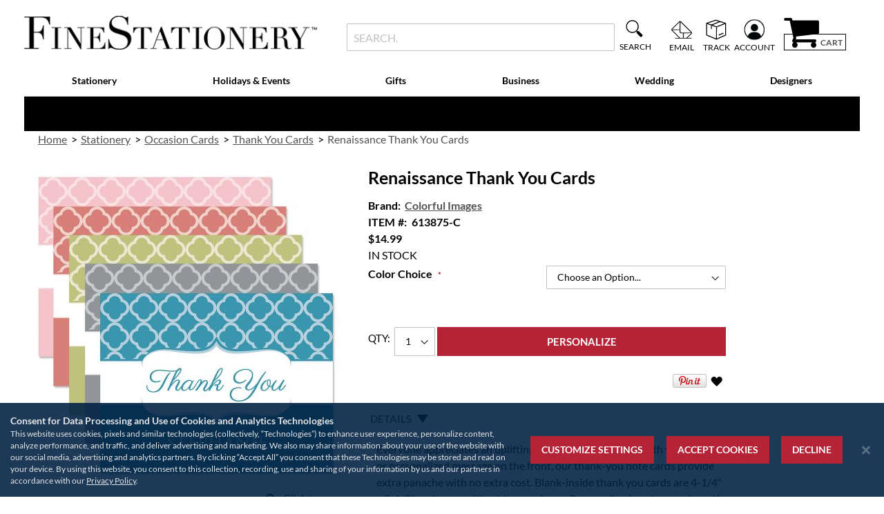

--- FILE ---
content_type: text/html; charset=UTF-8
request_url: https://www.finestationery.com/product/renaissance-thank-you-cards-613875-c.html
body_size: 66695
content:
<!doctype html>
<html lang="en">
    <head prefix="og: http://ogp.me/ns# fb: http://ogp.me/ns/fb# product: http://ogp.me/ns/product#">
                <meta charset="utf-8"/>
<meta name="title" content="Renaissance Personalized Thank You Cards | Fine Stationery"/>
<meta name="description" content="Everyone appreciates an uplifting expression of thanks. With your name or personalized message on the front, our thank-you note cards provide extra panache..."/>
<meta name="keywords" content="Renaissance Thank You Cards, note cards, notecards, thank you cards, renaissance, 613875, 613875a, 613875b, 613875c, 613875d, 613875e"/>
<meta name="robots" content="INDEX,FOLLOW"/>
<meta name="viewport" content="width=device-width, initial-scale=1"/>
<meta name="format-detection" content="telephone=no"/>
<title>Renaissance Personalized Thank You Cards | Fine Stationery</title>
<link  rel="stylesheet" type="text/css"  media="all" href="https://assets.finestationery.com/version1767829277/_cache/merged/173a8cbc6f8cd67d52773c8e3a90f62b.min.css" />
<link  rel="stylesheet" type="text/css"  media="screen and (min-width: 768px)" href="https://assets.finestationery.com/version1767829277/frontend/Regent/fs/en_US/css/styles-l.min.css" />
<link  rel="stylesheet" type="text/css"  media="print" href="https://assets.finestationery.com/version1767829277/frontend/Regent/fs/en_US/css/print.min.css" />




<link rel="preload" as="font" crossorigin="anonymous" href="https://assets.finestationery.com/version1767829277/frontend/Regent/fs/en_US/fonts/Luma-Icons.woff2" />
<link rel="preload" as="font" crossorigin="anonymous" href="https://assets.finestationery.com/version1767829277/frontend/Regent/fs/en_US/fonts/Awesome.woff2" />
<link rel="preload" as="font" crossorigin="anonymous" href="https://assets.finestationery.com/version1767829277/frontend/Regent/fs/en_US/fonts/Lato-Bold.woff2" />
<link rel="preload" as="font" crossorigin="anonymous" href="https://assets.finestationery.com/version1767829277/frontend/Regent/fs/en_US/fonts/Lato-Black.woff2" />
<link rel="preload" as="font" crossorigin="anonymous" href="https://assets.finestationery.com/version1767829277/frontend/Regent/fs/en_US/fonts/Lato-Regular.woff2" />
<link rel="preload" as="font" crossorigin="anonymous" href="https://assets.finestationery.com/version1767829277/frontend/Regent/fs/en_US/fonts/Lato-Light.woff2" />
<link rel="preload" as="font" crossorigin="anonymous" href="https://assets.finestationery.com/version1767829277/frontend/Regent/fs/en_US/fonts/Lato-Medium.woff2" />
<link rel="preload" as="font" crossorigin="anonymous" href="https://assets.finestationery.com/version1767829277/frontend/Regent/fs/en_US/fonts/TheanoDidot-Regular.woff2" />
<link rel="preload" as="font" crossorigin="anonymous" href="https://assets.finestationery.com/version1767829277/frontend/Regent/fs/en_US/fonts/montserrat-bold.woff2" />
<link  rel="canonical" href="https://www.finestationery.com/product/renaissance-thank-you-cards-613875-c.html" />
<link  rel="icon" type="image/x-icon" href="https://media.finestationery.com/favicon/stores/4/favicon.ico" />
<link  rel="shortcut icon" type="image/x-icon" href="https://media.finestationery.com/favicon/stores/4/favicon.ico" />
<meta name="facebook-domain-verification" content="59i05r7s414dzykkhx9ic00com7zpv">
        <style>
	.ec-gtm-cookie-directive > div { background: #ffffff; color: #000000; -webkit-border-radius: 8px; -moz-border-radius: 8px; -ms-border-radius: 8px; -o-border-radius: 8px; border-radius: 8px;  }
    .ec-gtm-cookie-directive > div > div > div { padding-left: 0px; }
	.ec-gtm-cookie-directive > div > div > div a.action.accept,
    .ec-gtm-cookie-directive > div > div > div a.action.accept-all { color: #8bc53f; }
	.ec-gtm-cookie-directive > div > div > div a.action.refuse,
    .ec-gtm-cookie-directive > div > div > div a.action.customize { color: #000000; }
	.ec-gtm-cookie-directive > div > div > div .ec-gtm-cookie-directive-note-toggle { color: #8bc53f; }
    .ec-gtm-cookie-directive-segments { background: #ffffff; }
    .ec-gtm-cookie-directive-segments > div input[type="checkbox"] + label:before { border:1px solid #000000; }  
    .ec-gtm-cookie-directive .consent-logo { width: 0px; }
    
</style>	<script data-ommit="true" nonce="eThvMGlsNTN6dWNnM3I2dGQwbHkxZnZoa21haXUwMTc=">var AEC = (function()
{
	return {
		add: function(context, dataLayer)
		{
			let element = context, qty = 1, variants = [], variant = [], variant_attribute_option = [], items = [];

			document.querySelectorAll('input[name=qty]:checked, [name=qty]').forEach(element => 
			{
				qty = element.value;
			});
			
			qty = Math.abs(qty);
			
			if (isNaN(qty))
			{
				qty = 1;
			}

			function closestForm(element) 
			{
				while (element) 
				{
					if (element.tagName === 'FORM') 
					{
						return element;
					}
					element = element.parentElement;
				}
				return null;
			}

			const form = closestForm(context);

			if (form && typeof form.checkValidity === 'function') 
			{
				if (!form.checkValidity()) 
				{
					return true;
				}
			}

			if (!AEC.gtm())
			{
				if (element.dataset.click)
				{
					AEC.Time.track(dataLayer, AEC.Const.TIMING_CATEGORY_ADD_TO_CART, element.dataset.name, element.dataset.category);
					
					(click => 
					{
						new Function(click)();
					})
					(element.dataset.click);
				}
				
				return true;
			}
			
			if(element.dataset.configurable)
			{
				document.querySelectorAll('[name^="super_attribute"]').forEach(attribute => 
				{
					if (attribute.matches('select'))
					{
						var name = attribute.getAttribute('name'), id = name.substring(name.indexOf('[') + 1, name.lastIndexOf(']'));

						if (attribute.selectedIndex)
						{
							var option = attribute.options[attribute.selectedIndex];
							
							if (option)
							{
								variants.push(
								{
									id: 	id,
									option: option.label,
									text: 	option.text
								});
							}
						}
					}
					
					if (attribute.matches('input') && -1 != attribute.type.indexOf('radio'))
					{
						if (attribute.parentNode.classList.contains('swatch-option-selected') || attribute.checked)
						{
							Object.entries(AEC.SUPER).forEach(([key, super_attribute]) => 
							{
								if (-1 != attribute.name.indexOf("super_attribute[" + super_attribute.id + "]"))
								{
									let variant = 
									{
										id: 	super_attribute.id,
										text:	super_attribute.label,
										option: attribute.value
									};
									
									variants.push(variant);
								}
							});
						}
					}
				});
				
				/**
				 * Colour Swatch support
				 */
				if (!variants.length)
				{
					Object.entries(AEC.SUPER).forEach(([key, attribute]) => 
					{
						var swatch = document.querySelectorAll('div[attribute-code="' + attribute.code + '"], div[data-attribute-code="' + attribute.code + '"]');
						
						swatch.forEach(element => 
						{
							let variant = 
							{
								id: 	attribute.id,
								text:	'',
								option: null
							};
							
							var select = element.querySelector('select');

							if (select)
							{
								if (select.selectedIndex)
								{
									var option = select.options[select.selectedIndex];
									
									if (option)
									{
										variant.text 	= option.text;
										variant.option 	= option.value;
									}
								}
							}
							else 
							{
								var span = element.querySelector('span.swatch-attribute-selected-option');

								if (span)
								{
									variant.text 	= span.innerHTML;
									variant.option 	= span.parentNode.dataset.optionSelected;
								}
							}
							
							variants.push(variant);
						});
					});
				}
				
				if (!variants.length)
				{
					AEC.EventDispatcher.trigger('ec.variants', variants);
				}
				
				var SUPER_SELECTED = [];

				for (var i = 0, l = variants.length; i < l; i++)
				{
					for (var a = 0, b = AEC.SUPER.length; a < b; a++)
					{
						if (AEC.SUPER[a].id == variants[i].id)
						{
							var text = variants[i].text;

							if (AEC.useDefaultValues)
							{
								AEC.SUPER[a].options.forEach(option => 
								{
									if (parseInt(option.value_index) == parseInt(variants[i].option))
									{
										if (option.hasOwnProperty('admin_label'))
										{
											text = option.admin_label;
										}
										else if (option.hasOwnProperty('store_label'))
										{
											text = option.store_label;
										}
									}
								});
							}
							
							variant.push([AEC.SUPER[a].label,text].join(AEC.Const.VARIANT_DELIMITER_ATT));
							
							let tier_price = Number.parseFloat(element.dataset.price).toFixed(2);
							
							Object.entries(AEC.CONFIGURABLE_SIMPLES).forEach(([key, simple]) => 
							{
							    if (simple.hasOwnProperty('configurations'))
							    {
							    	Object.entries(simple.configurations).forEach(([key, configuration]) => 
									{
										if (configuration.label === variants[i].option)
										{
											let prices = [];
											
											Object.entries(simple.price_tier).forEach(([key, tier]) => 
											{
												if (parseInt(qty) >= parseInt(tier.price_qty))
												{
													prices.push(Number.parseFloat(tier.price));
												}
											});

											if (prices.length)
											{
												tier_price = prices.sort(function(a,b) { return a < b; }).pop();
											}
										}
									});
							    }
							});
							
							variant_attribute_option.push(
							{
								attribute: 	variants[i].id,
								option: 	variants[i].option,
								price:		tier_price
							});
						}
					}
				}
				
				if (!variant.length)
				{
					if (element.dataset.click)
					{
						AEC.Time.track(dataLayer, AEC.Const.TIMING_CATEGORY_ADD_TO_CART, element.dataset.name, element.dataset.category);
						
						(click => 
						{
							new Function(click)();
						})
						(element.dataset.click);
					}
					
					return true;
				}
			}
			
			if (element.dataset.grouped)
			{
				for (var u = 0, y = window.G.length; u < y; u++)
				{
					let field = document.querySelector('[name="super_group[' + window.G[u].id + ']"]');

					if (field)
					{
						(qty => 
						{
							if (qty)
							{
								let item = 
								{
									'item_name': 		window.G[u].item_name,
									'item_id': 		    window.G[u].item_id,
									'price': 			window.G[u].price,
									'category': 		window.G[u].category,
									'item_brand':		window.G[u].item_brand,
									'quantity': 		qty
								};
								
								Object.assign(item, item, AEC.GA4.transformCategories(element.dataset.category));
								
								items.push(item);
							}
						})(Math.abs(field.value));
					}
				}
			}
			else
			{
				let price = Number.parseFloat(element.dataset.price);
				
				if (element.dataset.hasOwnProperty('selection'))
				{
					let selection = parseInt(element.dataset.selection);
					
					Object.entries(AEC.CONFIGURABLE_SIMPLES).forEach(([key, simple]) => 
					{
						if (key == selection)
						{
							if (simple.hasOwnProperty('price_tier'))
							{
								Object.entries(simple.configurations).forEach(([key, configuration]) => 
								{
									let prices = [];
									
									Object.entries(simple.price_tier).forEach(([key, tier]) => 
									{
										if (parseInt(qty) >= parseInt(tier.price_qty))
										{
											prices.push(Number.parseFloat(tier.price));
										}
									});

									if (prices.length)
									{
										price = prices.sort(function(a,b) { return a < b; }).pop();
									}
								});
							}
						}
					});
				}
				
				let item = 
				{
					'item_name': 					element.dataset.name,
					'item_id': 		    			1 === parseInt(element.dataset.useSimple) ? element.dataset.simpleId : element.dataset.id,
					'price': 						price,
					'item_brand':					element.dataset.brand,
					'item_variant':					variant.join(AEC.Const.VARIANT_DELIMITER),
					'variants':						variants,
					'category':						element.dataset.category,
					'quantity': 					qty,
					'currency':						AEC.currencyCode,
					'google_business_vertical':		element.dataset.googleBusinessVertical,
					'index': 						0
				};
				
				Object.assign(item, item, AEC.GA4.transformCategories(element.dataset.category));
				
				items.push(item);
			}
			
			let value_combined = 0;

			for (var i = 0, l = items.length; i < l; i++)
			{
				value_combined += (Number.parseFloat(items[i].price) * Number.parseInt(items[i].quantity));
				
				(function(item)
				{
					Object.entries(AEC.parseJSON(element.dataset.attributes)).forEach(([key, value]) => 
					{
						item[key] = value;
					});
					
					let options = [];

					Object.entries(AEC.parseJSON(element.dataset.options)).forEach(([key, name]) => 
					{
						let option = document.querySelector('[name="options[' + key + ']"]'), value = null;

						if (!option)
						{
							option = document.querySelector('[name="options[' + key + '][]"]');
						}

						switch(true)
						{
							case option instanceof HTMLInputElement: 
							case option instanceof HTMLTextAreaElement: value = option.value;
								break;
							case option instanceof HTMLSelectElement: value = option.options[option.selectedIndex].text;
								break;
						}
						
						if (value)
						{
							options.push({ name: name, value: value });
						}
						
					});

					if (options.length)
					{
						item['options'] = options;
					}

				})(items[i]);
			}
			
			var data = 
			{
				'event':'add_to_cart',
				'eventLabel': element.dataset.name,
				'ecommerce': 
				{
					'currency': 		AEC.currencyCode,
					'value':			value_combined,
					'item_list_id': 	element.dataset.list,
					'item_list_name': 	element.dataset.list,
					'items': 			items,
					'options': 			variant_attribute_option
				},
				'currentStore': element.dataset.store
			};
			
			if (AEC.useDefaultValues)
			{
				data['currentStore'] = AEC.storeName;
			}
			
			/**
			 * Notify listeners
			 */
			this.EventDispatcher.trigger('ec.add.data', data);
			
			/**
			 * Track event
			 */
			AEC.CookieConsent.queue(() => 
			{
				AEC.Cookie.add(data).push(dataLayer);

				/**
				 * Track time 
				 */
				AEC.Time.track(dataLayer, AEC.Const.TIMING_CATEGORY_ADD_TO_CART, element.dataset.name, element.dataset.category);

			}).process();
			
			/**
			 * Save backreference
			 */
			if (AEC.localStorage)
			{
				(function(items)
				{
					for (var i = 0, l = items.length; i < l; i++)
					{
						AEC.Storage.reference().set(
						{
							id: 		items[i].item_id,
							category: 	items[i].category
						});
					}
				})(items);
			}

			if (AEC.facebook)
			{
				if ("function" === typeof fbq)
				{
					(function(product, items, fbq)
					{
						var content_ids = [], price = 0;
						
						for (var i = 0, l = items.length; i < l; i++)
						{
							content_ids.push(items[i].item_id);
			
							price += parseFloat(items[i].price);
						}
						
						(function(callback)
						{
							if (AEC.Const.COOKIE_DIRECTIVE)
							{
								AEC.CookieConsent.queue(callback).process();
							}
							else 
							{
								callback.apply(window,[]);
							}
						})
						(
							(function(product, content_ids, price)
							{
								return function()
								{
									if ('undefined' === typeof variants)
									{
										variants = [];
									}
									
									fbq('track', 'AddToCart', 
									{
										content_name: 	product,
										content_ids: 	content_ids,
										content_type: 	!variants.length ? 'product' : 'product_group',
										value: 			price,
										currency: 		AEC.currencyCode
									}, 
									{ 
										eventID: AEC.UUID.generate({ event: 'AddToCart'})
									});
								};
								
							})(product, content_ids, price)
						);

					})(element.dataset.name, items, fbq);
				}
			}

			if (AEC.tiktok)
			{
				if ('undefined' !== typeof ttq)
				{
					(function(product, items, ttq)
					{
						var contents = [], price = 0;
						
						for (var i = 0, l = items.length; i < l; i++)
						{
							contents.push
							(
								{
									content_id: 	items[i].item_id,
									content_name: 	items[i].item_name,
									quantity: 		items[i].quantity,
									brand: 		    items[i].item_brand,
									price: 			items[i].price
								}
							);
			
							price += parseFloat(items[i].price);
						}
						
						(function(callback)
						{
							if (AEC.Const.COOKIE_DIRECTIVE)
							{
								AEC.CookieConsent.queue(callback).process();
							}
							else 
							{
								callback.apply(window,[]);
							}
						})
						(
							(function(product, content_ids, price)
							{
								return function()
								{
									AEC.TikTok.event('AddToCart', {
										contents: contents,
										content_type:'product',
										value: 	price,
										currency: AEC.currencyCode,
									}, 
									{ 
										event_id: AEC.UUID.generate({ event: 'AddToCart'})
									});
								};
								
							})(product, contents, price)
						);

					})(element.dataset.name, items, ttq);
				}
			}
			
			if (element.dataset.click)
			{
				(click => 
				{
					new Function(click)();
				})
				(element.dataset.click);
			}
			
			return true;
		},
		addSwatch: function(context,dataLayer)
		{	
			var element = context;
			
			if (window.jQuery) 
			{  
				jQuery(document).on('ajax:addToCart', function()
				{
					var attributes = [];
					
					Object.entries(AEC.parseJSON(element.dataset.swatch)).forEach(([key, value]) => 
					{
						attributes.push(value);
					});
					
					var option = document.querySelector('.swatch-option.selected');

					if (!option)
					{
						let form = jQuery(element).parents('form:first');

						if (form)
						{
							let selected = [];

							Object.entries(attributes).forEach(([key, value]) => 
							{
								let e = form.find('input[name="super_attribute[' + value.attribute_id + ']"]');

								if (e.length > 0)
								{
									if (e.get(0).dataset.hasOwnProperty('label'))
									{
										let a = e.get(0).dataset.label;
										let b = value.attribute_label;

										selected.push([b,a].join(AEC.Const.VARIANT_DELIMITER_ATT));
									}
									else if(e.get(0).dataset.hasOwnProperty('attrName'))
									{
										let a = e.get(0).value;
										let b = value.attribute_label;

										selected.push([b,a].join(AEC.Const.VARIANT_DELIMITER_ATT));
									}
								}
							});

							variant = [selected].join(AEC.Const.VARIANT_DELIMITER);
						}
					}
					else 
					{
						variant = [[attributes[0].attribute_label, option.getAttribute('aria-label')].join(AEC.Const.VARIANT_DELIMITER_ATT)].join(AEC.Const.VARIANT_DELIMITER);
					}
					
					let item =  
					{
						'item_name': 		element.dataset.name,
						'item_id': 		    element.dataset.id,
						'price': 			element.dataset.price,
						'category': 		element.dataset.category,
						'item_brand':		element.dataset.brand,
						'item_variant':		variant,
						'item_list_name': 	element.dataset.list,
						'item_list_id': 	element.dataset.list,
						'quantity': 		1,
						'index':			element.dataset.position
					};
					
					Object.assign(item, item, AEC.GA4.transformCategories(element.dataset.category));
					
					/**
					 * Track event
					 */
					AEC.Cookie.add(
					{
						'event': 			'add_to_cart',
						'currency':			AEC.currencyCode,
						'eventLabel': 		element.dataset.name,
						'item_list_id': 	element.dataset.list,
						'item_list_name': 	element.dataset.list,
						'ecommerce': 
						{
							'items': [item]
						},
						'currentStore': element.dataset.store
					}).push(dataLayer);
	
					/**
					 * Track time 
					 */
					AEC.Time.track(dataLayer, AEC.Const.TIMING_CATEGORY_ADD_TO_CART, element.dataset.name, element.dataset.category);
				});
			}
			
			return true;
		},
		click: function(context,dataLayer)
		{
			var element = context;
			
			if (!AEC.gtm())
			{
				AEC.Time.track(dataLayer, AEC.Const.TIMING_CATEGORY_PRODUCT_CLICK, element.dataset.name, element.dataset.category);

				return true;
			}

			var item = 
			{
				'item_name': 	element.dataset.name,
				'item_id': 		element.dataset.id,
				'price': 		element.dataset.price,
				'item_brand':	element.dataset.brand,
				'quantity': 	element.dataset.quantity,
				'index':		element.dataset.position,
				'category':		element.dataset.category,
				'currency':		AEC.currencyCode
			};
			
			Object.entries(AEC.parseJSON(element.dataset.attributes)).forEach(([key, value]) => 
			{
				item[key] = value;
			});
			
			Object.assign(item, item, AEC.GA4.augmentCategories(item));
			
			var data = 
			{
				'event': 			'select_item',
				'eventLabel': 		element.dataset.name,
				'item_list_id': 	element.dataset.list, 
				'item_list_name': 	element.dataset.list,
				'ecommerce': 
				{
					'items': 
					[
						item
					]
				},
    	     	'currentStore': element.dataset.store	
			};
			

			/**
			 * Push data
			 */
			AEC.CookieConsent.queue(() => 
			{
				AEC.Cookie.click(data).push(dataLayer);
				
			}).process();
			
			/**
			 * Track time 
			 */
			AEC.Time.track(dataLayer, AEC.Const.TIMING_CATEGORY_PRODUCT_CLICK, element.dataset.name, element.dataset.category);

			if (element.dataset.click)
			{
				(click => 
				{
					new Function(click)();
				})
				(element.dataset.click);
			}

			return true;
		},
		remove: function(context, dataLayer, event)
		{
			var element = context;
			
			if (!AEC.gtm())
			{
				AEC.Time.track(dataLayer, AEC.Const.TIMING_CATEGORY_REMOVE_FROM_CART, element.dataset.name, element.dataset.category);
			}

			var item = 
			{
				'item_name': 	element.dataset.name,
				'item_id': 		element.dataset.id,
				'price': 		parseFloat(element.dataset.price),
				'category': 	element.dataset.category,
				'item_brand':	element.dataset.brand,
				'quantity': 	element.dataset.quantity,
				'currency': 	AEC.currencyCode
			};
			
			Object.entries(AEC.parseJSON(element.dataset.attributes)).forEach(([key, value]) => 
			{
				item[key] = value;
			});
			
			Object.assign(item, item, AEC.GA4.augmentCategories(item));
			
			var data = 
			{
				'event': 'remove_from_cart',
				'eventLabel': element.dataset.name,
				'ecommerce': 
				{
					'item_list_id':  element.dataset.list,
					'item_list_name':  element.dataset.list,
					'items': 
					[
						item
					]
				}
			};
			
			AEC.EventDispatcher.trigger('ec.remove.data', data);

			let executor = element =>
			{
				let params = 
				{
					action:null
				};

				if (element.dataset.hasOwnProperty('post'))
				{
					params = AEC.parseJSON(element.dataset.post);
				}
				else if (element.dataset.hasOwnProperty('postAction'))
				{
					params = AEC.parseJSON(element.dataset.postAction);
				}

				async function getFormKey() 
				{
					if ('cookieStore' in window) 
					{
						const cookie = await cookieStore.get('form_key');

						return cookie?.value || null;
					}

					const cookies = Object.fromEntries(document.cookie.split('; ').map(cookie => 
					{
						const [name, value] = cookie.split('=');
						return [decodeURIComponent(name), decodeURIComponent(value)];
					}));

					return cookies['form_key'] || null;
				}

				getFormKey().then(formKey => 
				{
					let form = document.createElement("form");

					form.setAttribute('method', 'post');
					form.setAttribute('action', params.action);
					
					if (params.hasOwnProperty('data'))
					{
						params.data['form_key'] = formKey;

						Object.entries(params.data).forEach(([name, value]) => 
						{
							let input = document.createElement('input');
					
							input.setAttribute('type', 'text');
							input.setAttribute('name',  name);
							input.setAttribute('value', value);
							
							form.append(input);
						});
					}
					
					document.querySelector("body").appendChild(form);

					form.submit();
				});
			};

			if (AEC.Message.confirm)
			{
				if (typeof require !== "undefined" && typeof require === "function") 
				{
					require(['Magento_Ui/js/modal/confirm'], function(confirmation) 
					{
						confirmation(
						{
							title: AEC.Message.confirmRemoveTitle,
							content: AEC.Message.confirmRemove,
							actions: 
							{
								confirm: function()
								{
									/**
									 * Track event
									 */
									AEC.Cookie.remove(data).push(dataLayer);

									/**
									 * Track time 
									 */
									AEC.Time.track(dataLayer, AEC.Const.TIMING_CATEGORY_REMOVE_FROM_CART, element.dataset.name);
									
									/**
									 * Execute standard data-post
									 */
									executor(element);
								},
								cancel: function()
								{
									return false;
								},
								always: function()
								{
									return false;
								}
							}
						});
					});
				}
				else 
				{
					if (typeof Alpine !== "undefined") 
					{
						return true;
					}
				}
			}
			else 
			{
				/**
				 * Track event
				 */
				AEC.Cookie.remove(data).push(dataLayer);

				/**
				 * Track time 
				 */
				AEC.Time.track(dataLayer, AEC.Const.TIMING_CATEGORY_REMOVE_FROM_CART, element.dataset.name);

				executor(element);
			}
			
			return false;
		},
		wishlist: function(context, dataLayer)
		{
			var element = context;

			if (!AEC.gtm())
			{
				/**
				 * Track time 
				 */
				AEC.Time.track(dataLayer, AEC.Const.TIMING_CATEGORY_PRODUCT_WISHLIST, element.dataset.name,'Wishlist');
				
				return true;
			}
			
			let attributes = JSON.parse(element.dataset.eventAttributes);
			
			/**
			 * Track event
			 */
			AEC.Cookie.wishlist(
			{
				event: 		element.dataset.event,
				eventLabel: element.dataset.eventLabel,
				ecommerce: 
				{
					items: attributes.items
				}
			}).push(dataLayer);

			return true;
		},
		wishlistRemove: function(context, dataLayer)
		{
			var element = context;

			if (!AEC.gtm())
			{
				/**
				 * Track time 
				 */
				AEC.Time.track(dataLayer, AEC.Const.TIMING_CATEGORY_PRODUCT_WISHLIST, element.dataset.name,'Wishlist');
				
				return true;
			}
			
			let attributes = JSON.parse(element.dataset.eventAttributes);
			
			/**
			 * Track event
			 */
			AEC.Cookie.wishlistRemove(
			{
				event: 		element.dataset.event,
				eventLabel: element.dataset.eventLabel,
				ecommerce: 
				{
					items: attributes.items
				}
			}).push(dataLayer);

			return true;
		},
		compare: function(context, dataLayer)
		{
			var element = context;

			if (!AEC.gtm())
			{
				/**
				 * Track time 
				 */
				AEC.Time.track(dataLayer, AEC.Const.TIMING_CATEGORY_PRODUCT_COMPARE, element.dataset.name,'Compare');
				
				return true;
			}
			
			let attributes = JSON.parse(element.dataset.eventAttributes);

			AEC.Cookie.compare(
			{
				event: 		element.dataset.event,
				eventLabel: element.dataset.eventLabel,
				ecommerce: 
				{
					items: attributes.items
				}
			}).push(dataLayer);
			
			return true;
		},
		Bind: (function()
		{
			return {
				apply: function(parameters)
				{	
					/**
					 * Merge persistent storage
					 */
					AEC.Persist.merge();
					
					/**
					 * Push private data
					 */
					AEC.Cookie.pushPrivate();
					
					document.addEventListener('DOMContentLoaded',() => 
					{
						document.body.addEventListener('catalogCategoryAddToCartRedirect', () => 
						{
							dataLayer.push(
							{
								event: AEC.Const.CATALOG_CATEGORY_ADD_TO_CART_REDIRECT_EVENT
							});
						});
					});

					if (parameters)
					{
						if (parameters.performance)
						{
							if (window.performance)
							{
								window.onload = function()
								{
									setTimeout(function()
									{
									    var time = performance.timing.loadEventEnd - performance.timing.responseEnd;
									    
									    var timePayload = 
									    {
								    		'event':'performance',
							    			'performance':
							    			{
							    				'timingCategory':	'Load times',
							    				'timingVar':		'load',
							    				'timingValue': 		(time % 60000)
							    			}	
									    };
									    
									    switch(window.google_tag_params.ecomm_pagetype)
									    {
									    	case 'home':
									    		
									    		timePayload.performance.timingLabel = 'Home';
									    		
									    		AEC.CookieConsent.queue(() => 
									            {
									            	dataLayer.push(timePayload);
									            }).process();
									    		
									    		break;
									    	case 'product':
									    		
									    		timePayload.performance.timingLabel = 'Product';
									    		
									    		AEC.CookieConsent.queue(() => 
									            {
									            	dataLayer.push(timePayload);
									            }).process();
									    		
									    		break;
									    	
								    		case 'category':
									    		
									    		timePayload.performance.timingLabel = 'Category';
									    		
									    		AEC.CookieConsent.queue(() => 
									            {
									            	dataLayer.push(timePayload);
									            }).process();
									    		
									    		break;
									    }
									    
									}, 0);
								};	
							}
						}
					}
					
					return this;
				}
			};
			
		})(),
		Time: (function()
		{
			var T = 
			{
				event: 			'trackTime',
				timingCategory:	'',
				timingVar:		'',
				timingValue:	-1,
				timingLabel:	''
			};

			var time = new Date().getTime();
			
			return {
				track: function(dataLayer, category, variable, label)
				{
					T.timingValue = (new Date().getTime()) - time;
					
					if (category)
					{
						T.timingCategory = category;
					}

					if (variable)
					{
						T.timingVar = variable;
					}

					if (label)
					{
						T.timingLabel = label;
					}
					
					dataLayer.push(T);

				},
				trackContinue: function(dataLayer, category, variable, label)
				{
					this.track(dataLayer, category, variable, label);

					time = new Date().getTime();
				}
			};
			
		})(),
		Persist:(function()
		{
			var DATA_KEY = 'persist'; 

			var proto = 'undefined' != typeof Storage ? 
			{
				push: function(key, entity)
				{
					/**
					 * Get data
					 */
					var data = this.data();

					/**
					 * Push data
					 */
					data[key] = entity;

					/**
					 * Save to local storage
					 */
					localStorage.setItem(DATA_KEY, JSON.stringify(data));

					return this;
				},
				data: function()
				{
					var data = localStorage.getItem(DATA_KEY);
					
					if (null !== data)
					{
						return JSON.parse(data);
					}

					return {};
				},
				merge: function()
				{
					var data = this.data();
					var push = 
					{
						persist: {}
					};

					for (var i in data)
					{
						push.persist[i] = data[i];
					}

					dataLayer.push(push);

					return this;
				},
				clear: function()
				{
					/**
					 * Reset private local storage
					 */
					localStorage.setItem(DATA_KEY,JSON.stringify({}));

					return this;
				}
			} : {
				push: 	function(){}, 
				merge: 	function(){},
				clear: 	function(){}
			};

			/**
			 * Constants
			 */
			proto.CONST_KEY_PROMOTION = 'persist_promotion';

			return proto;
			
		})(),
		Checkout: (function()
		{
			return {
				init: false,
				data: {},
				tracked: {},
				getData: function()
				{
					return this.data;
				},
				getPayload: function()
				{
					if (this.data && this.data.hasOwnProperty('payload'))
					{
						return this.data.payload;
					}
					
					return {
						error: 'Missing checkout payload data'
					};
				},
				step: function(previous, current, currentCode)
				{
					if (!this.init)
					{
						return this.fail('Step tracking requires a checkout page.');
					}
					
					if (this.data && this.data.hasOwnProperty('ecommerce'))
					{	
						this.data.ecommerce['step'] = ++current;

						/**
						 * Notify listeners
						 */
						AEC.EventDispatcher.trigger('ec.checkout.step.data', this.data);
						
						/**
						 * Track checkout step
						 */
						AEC.Cookie.checkout(this.data).push(dataLayer);
					}
					
					return this;
				},
				stepOption: function(step, option)
				{
					if (!option)
					{
						return this;
					}
					
					if (!this.init)
					{
						return this.fail('Step option tracking requires a checkout page.');
					}
					
					
					if (!option.toString().length)
					{
						return this;
					}
					
					var data = 
					{
	    				'event': 'checkoutOption',
	    				'ecommerce': 
	    				{
	    					'checkout_option': 
	    					{
	    						'actionField': 
	    						{
	    							'step': step,
	    							'option': option
	    						}
	    					}
	    				}
	        		};
					
					/**
					 * Notify listeners
					 */
					AEC.EventDispatcher.trigger('ec.checkout.step.option.data', data);
					
					/**
					 * Track checkout option
					 */
					AEC.CookieConsent.queue(() => 
					{
						AEC.Cookie.checkoutOption(data).push(dataLayer);
						
					}).process();
					
					
					return this;
				},
				fail: function(message)
				{
					console.log(message);
					
					return this;
				}
			};
			
		})(),
		Cookie: (function()
		{
			return {
				data: null,
				privateData: null,
				reset: function()
				{
					if (AEC.reset)
					{
						dataLayer.push({ ecommerce: null });
					}
					
					return dataLayer;
				},
				push: function(dataLayer, consent)
				{
					consent = typeof consent !== 'undefined' ? consent : true;

					if (this.data)
					{
						this.reset().push(this.data);

						/**
						 * Reset data to prevent further push
						 */
						this.data = null;
					}
					
					return this;
				},
				pushPrivate: function()
				{
					var data = this.getPrivateData();
					
					if (data)
					{
						dataLayer.push(
						{
							privateData: data
						});
					}
					
					return this;
				},
				augment: function(products)
				{
					/**
					 * Parse data & apply local reference
					 */
					var reference = AEC.Storage.reference().get();

					if (reference)
					{
						for (var i = 0, l = products.length; i < l; i++)
						{
							for (var a = 0, b = reference.length; a < b; a++)
							{
								if (products[i].item_id.toString().toLowerCase() === reference[a].id.toString().toLowerCase())
								{
									products[i].category = reference[a].category;
								}
							}
						}
					}

					products.forEach(product => 
					{
						if (product.hasOwnProperty('category'))
						{
							let categories = product.category.split(/\//);

							if (categories.length)
							{
								let index = 2;

								categories.forEach(category => 
								{
									product['item_category' + index] = category;
								});
							}
						}
					});

					return products;
				},
				click: function(data)
				{
					AEC.EventDispatcher.trigger('ec.cookie.click.data', data);
					
					this.data = data;
					
					return this;
				},
				add: function(data)
				{
					AEC.EventDispatcher.trigger('ec.cookie.add.data', data);
					
					this.data = data;

					return this;
				},
				remove: function(data)
				{
					AEC.EventDispatcher.trigger('ec.cookie.remove.item.data', data);
					
					this.data = data;
					
					if (AEC.localStorage)
					{
						this.data.ecommerce.items = this.augment(this.data.ecommerce.items);
					}

					return this;
				},
				compare: function(data)
				{
					AEC.EventDispatcher.trigger('ec.cookie.compare.data', data);
					
					this.data = data;
					
					return this;
				},
				wishlist: function(data)
				{
					AEC.EventDispatcher.trigger('ec.cookie.wishlist.data', data);
					
					this.data = data;
					
					return this;
				},
				wishlistRemove: function(data)
				{
					AEC.EventDispatcher.trigger('ec.cookie.wishlist.remove.data', data);
					
					this.data = data;
					
					return this;
				},
				update: function(data)
				{
					AEC.EventDispatcher.trigger('ec.cookie.update.item.data', data);
					
					this.data = data;
					
					return this;
				},
				visitor: function(data)
				{
					AEC.EventDispatcher.trigger('ec.cookie.visitor.data', data);
					
					this.data = (function(data, privateData)
					{
						if (privateData)
						{
							if (privateData.hasOwnProperty('visitor'))
							{
								data.visitorId 		   = privateData.visitor.visitorId;
								data.visitorLoginState = privateData.visitor.visitorLoginState;
							}
						}
						
						return data;
						
					})(data, AEC.Cookie.getPrivateData());
					
					return this;
				},
				detail: function(data)
				{
					AEC.EventDispatcher.trigger('ec.cookie.detail.data', data);
					
					this.data = data;
					
					return this;
				},
				purchase: function(data)
				{
					AEC.EventDispatcher.trigger('ec.cookie.purchase.data', data);
					
					this.data = data;

					if (AEC.localStorage)
					{
						this.data.ecommerce.purchase.items = this.augment(this.data.ecommerce.purchase.items);
					}
					
					return this;
				},
				impressions: function(data)
				{
					AEC.EventDispatcher.trigger('ec.cookie.impression.data', data);
					
					this.data = data;
					
					return this;
				},
				checkout: function(data)
				{
					AEC.EventDispatcher.trigger('ec.cookie.checkout.step.data', data);
					
					this.data = data;
					
					if (AEC.localStorage)
					{
						this.data.ecommerce.items = this.augment(this.data.ecommerce.items);
					}
					
					return this;
				},
				checkoutOption: function(data)
				{
					AEC.EventDispatcher.trigger('ec.cookie.checkout.step.option.data', data);
					
					this.data = data;
					
					return this;
				},
				promotion: function(data)
				{
					AEC.EventDispatcher.trigger('ec.cookie.promotion.data', data);
					
					this.data = data;
					
					return this;
				},
				promotionClick: function(data, element)
				{
					AEC.EventDispatcher.trigger('ec.cookie.promotion.click', data, 
				   {
						element: element
				   });
					
					this.data = data;
					
					return this;
				},
				remarketing: function(data)
				{
					AEC.EventDispatcher.trigger('ec.cookie.remarketing.data', data);
					
					this.data = data;
					
					return this;
				},
				getPrivateData: function()
				{
					if (!this.privateData)
					{
						var cookie = this.get('privateData');
						
						if (cookie)
						{
							this.privateData = this.parse(cookie);
						}
					}
					
					return this.privateData;
				},
				set: function(name, value, days)
				{
					if (!days)
					{
						days = 30;
					} 
				
					let date = new Date();
		            
		            date.setTime(date.getTime() + (days * 24 * 60 * 60 * 1000));

			        document.cookie = name + "=" + encodeURIComponent(value) + "; expires=" + date.toGMTString() + "; path=/; domain=" + AEC.Const.COOKIE_DOMAIN;
			        
			        return this;
				},
				get: function(name)
				{
					var start = document.cookie.indexOf(name + "="), len = start + name.length + 1;
					
					if ((!start) && (name != document.cookie.substring(0, name.length))) 
					{
					    return null;
					}
					
					if (start == -1) 
					{
						return null;
					}
										
					var end = document.cookie.indexOf(String.fromCharCode(59), len);
										
					if (end == -1) 
					{
						end = document.cookie.length;
					}
					
					return decodeURIComponent(document.cookie.substring(len, end));
				},
				unset: function(name) 
				{   
	                document.cookie = name + "=" + "; path=/; expires=" + (new Date(0)).toUTCString();
	                
	                return this;
	            },
				parse: function(json)
				{
					var json = decodeURIComponent(json.replace(/\+/g, ' '));
					
	                return JSON.parse(json);
				}
			};
		})(),
		CookieConsent: (function()
		{
			return {
				scripts: [],
				chain: {},
				endpoints:{},
				cookies: {},
				consent: [],
				config: {},
				nonce: {},
				widget: 
				{
					display: 	false,
					color: 		'rgba(0,0,0,1)',
					colorEnd: 	'rgba(0,0,0,1)'
				},
				queue: function(callback, event)
				{	
					event = typeof event !== 'undefined' ? event : AEC.Const.COOKIE_DIRECTIVE_CONSENT_GRANTED_EVENT;
					
					if (!this.chain.hasOwnProperty(event))
					{
						this.chain[event] = [];
					}

					switch(AEC.Const.COOKIE_DIRECTIVE_ENGINE)
					{
						case 4:

							callback = (callback => 
							{
								return function()
								{
									/**
									 * Chnage to dispatch event only when Onetrust is loaded
									 */
									if (false)
									{
										if ('undefined' !== typeof OneTrust)
										{
											OneTrust.OnConsentChanged(() => 
											{
												callback.apply(this);
											});

											if (window.OnetrustActiveGroups)
											{
												let groups = window.OptanonActiveGroups.split(',').filter(String);
												
												if (groups.includes('C0001','C0002','C0003','C0004','C0005'))
												{
													callback.apply(this);
												}
											}
										}
									}
									else 
									{
										callback.apply(this);
									}
								}

							})(callback);	

							break;
					}
					
					this.chain[event].push(callback);
					
					return this;
				},
				dispatch: function(consent)
				{
					/**
					 * Essential cookies
					 */
					AEC.Const.COOKIE_DIRECTIVE_CONSENT_GRANTED = true;
					
					/**
					 * Push consent to dataLayer
					 */
					dataLayer.push(consent);
					
					return this.process(consent.event);
				},
				process: function(event)
				{
					event = typeof event !== 'undefined' ? event : AEC.Const.COOKIE_DIRECTIVE_CONSENT_GRANTED_EVENT;

					if (this.getConsent(event))
					{
						this.dequeue(event);
					}
					else if (AEC.Const.COOKIE_DIRECTIVE_OVERRIDE_DECLINE)
					{
						this.dequeue(event);
					}
					else 
					{
						if (4 === AEC.Const.COOKIE_DIRECTIVE_ENGINE)
						{
							/**
							 * Chnage to dispatch event only when Onetrust is loaded
							 */
							if (false)
							{
								(event => 
								{
									window.addEventListener('onetrust_loaded', e => 
									{
										if (this.getConsent(event))
										{
											this.dequeue(event);
										}
									});
								})(event);
							}
							else 
							{
								this.dequeue(event);
							}
						}
						
					}
					
					return this;
				},
				dequeue: function(event)
				{
					if (this.chain.hasOwnProperty(event))
					{
						try 
						{
							let response;

							this.chain[event].forEach(fn => 
							{
								response = fn.apply(this,[]);
							});
						}
						catch (e)
						{
							console.debug(e);
						}

						this.chain[event] = [];
					}
					
					return this;
				},
				getConsent: function(event)
				{
					switch(AEC.Const.COOKIE_DIRECTIVE_ENGINE)
					{
						case 0:

							if (!AEC.Const.COOKIE_DIRECTIVE)
							{
								return true;
							}

							break;

						case 1: 

							if (1 == AEC.Cookie.get(event))
							{
								return true;
							}
		
							if (this.consent.includes(event))
							{
								return true;
							}

							break;

						case 4:

							if (window.OnetrustActiveGroups)
							{
								let groups = window.OptanonActiveGroups.split(',').filter(String);
								
								if (groups.includes('C0001','C0002','C0003','C0004','C0005'))
								{
									return true;
								}
							}

							break;
						
						default: return true;
					}

					return false;
				},
				updateConsent: function()
				{
					(segments => 
					{
						let grant = [];
						
						for (var i = 0, l = segments.length; i < l;i++)
						{
							if (1 == AEC.Cookie.get(segments[i]))
							{	
								grant.push(segments[i]);
							}
						}
						
						if (grant.length)
						{
							AEC.CookieConsent.acceptGoogleConsent(grant).getWidget();

							grant.forEach(segment => 
							{
								AEC.CookieConsent.acceptConsent(segment);	
							});
						}
						
					})(AEC.Const.COOKIE_DIRECTIVE_SEGMENT_MODE_EVENTS);

					return this;
				},
				acceptGoogleConsent: function(segments)
				{
					if ('function' === typeof gtag)
					{
						const consentMode = true === AEC.Const.COOKIE_DIRECTIVE_SEGMENT_MODE ? 
						{
							ad_storage: 				-1 !== segments.indexOf('cookieConsentMarketingGranted')	? 'granted' : 'denied',
							security_storage:			-1 !== segments.indexOf('cookieConsentGranted')				? 'granted' : 'denied',
							functionality_storage:		-1 !== segments.indexOf('cookieConsentGranted')			   	? 'granted' : 'denied',
							personalization_storage:	-1 !== segments.indexOf('cookieConsentPreferencesGranted') 	? 'granted' : 'denied',
							analytics_storage:			-1 !== segments.indexOf('cookieConsentAnalyticsGranted')	? 'granted' : 'denied',
							ad_user_data:			    -1 !== segments.indexOf('cookieConsentUserdata')			? 'granted' : 'denied',
							ad_personalization:		    -1 !== segments.indexOf('cookieConsentPersonalization')		? 'granted' : 'denied'
						} : 
						{
							ad_storage: 				'granted',
							security_storage:			'granted',
							functionality_storage:		'granted',
							personalization_storage:	'granted',
							analytics_storage:			'granted',
							ad_user_data:				'granted',
							ad_personalization:			'granted'
						};

						/**
						 * Update consent
						 */
						gtag('consent','update',consentMode);
						
						/**
						 * Update localStorage
						 */
				        localStorage.setItem('consentMode', JSON.stringify(consentMode));
				        
				        /**
				         * Dispatch custom event
				         */
				        window.dispatchEvent(new CustomEvent("consent_accept", { detail: { consentMode: consentMode, segments: segments } }));
					}
					
					return this;
				},
				finish: function()
				{
					let segments = [];

					AEC.Const.COOKIE_DIRECTIVE_SEGMENT_MODE_EVENTS.forEach(segment => 
					{
						if (this.getConsent(segment))
						{
							segments.push(segment);
						}
					});

					this.pickup(
					{
						detail: 
						{
							segments: segments
						}
					});
				},
				acceptConsent: function(event)
				{
					return this.dispatch({ event:event });
				},
				declineConsent: function(event)
				{
					return this.dispatch({ event:event });
				},
				declineGoogleConsent: function()
				{
					if ('function' === typeof gtag)
					{
						const consentMode = 
						{
							ad_storage: 				'denied',
							security_storage:			'denied',
							functionality_storage:		'denied',
							personalization_storage:	'denied',
							analytics_storage:			'denied',
							ad_user_data:				'denied',
							ad_personalization:			'denied'
						};
						
						/**
						 * Update consent
						 */
						gtag('consent','update',consentMode);
						
						/**
						 * Update localStorage
						 */
				        localStorage.setItem('consentMode', JSON.stringify(consentMode));

				        /**
				         * Dispatch custom event
				         */
				        window.dispatchEvent(new CustomEvent("consent_decline",{ detail: { consentMode: consentMode } }));
					}
					
					return this;
				},
				setEndpoints: function(endpoints)
				{
					this.endpoints = endpoints;
					
					return this;
				},
				getConsentDialog: function(dataLayer)
				{
					if (1 == AEC.Cookie.get(AEC.Const.COOKIE_DIRECTIVE_CONSENT_DECLINE_EVENT))
					{
						AEC.CookieConsent.declineGoogleConsent([AEC.Const.COOKIE_DIRECTIVE_CONSENT_DECLINE_EVEN]).getWidget();

						return true;
					}
					
					if (1 != AEC.Cookie.get(AEC.Const.COOKIE_DIRECTIVE_CONSENT_GRANTED_EVENT))
					{
						this.renderConsentDialog(dataLayer);
					}
					else 
					{
						AEC.CookieConsent.getWidget();
					}

					return this;
				},
				closeConsentDialog: function(directive)
				{
					directive.remove();
					
					this.getWidget();
					
					return this;
				},
				renderConsentDialog: function(dataLayer)
				{
					let template = document.querySelector('template[data-consent]');
					
					(endpoints => 
					{
						var directive = (body => 
						{
							body.insertAdjacentHTML('beforeend', template.innerHTML);

							return body.lastElementChild;
							
						})(document.body);
						
						let uuid = AEC.Cookie.get('cookieUuid');
						
						if (uuid)
						{
							directive.querySelector('[data-consent-uuid').innerHTML = uuid;
						}
						
						let check_default = Number(directive.dataset.check);
						
						directive.querySelectorAll('input[type=checkbox][data-consent]').forEach(checkbox => 
						{	
							checkbox.checked = AEC.CookieConsent.getConsent(checkbox.dataset.consent) ? true : (!uuid && check_default ? true : false);
						});
						
						directive.querySelector('[data-consent-uuid-wrapper]').style.display = uuid ? 'block' : 'none';
						
						(directive => 
						{
							let listener = event => 
							{
								if (event.key === 'Escape') 
						        {
						        	AEC.CookieConsent.closeConsentDialog(directive).acquireProxyCookies();
						        }
							};
							
							document.addEventListener('keydown', event => 
							{
								listener(event);
								
								document.removeEventListener('keydown', listener);
							});
							
						})(directive);
						
						directive.querySelectorAll('a.customize').forEach(element => 
						{
							let customize = directive.querySelector('.ec-gtm-cookie-directive-customize');
							
							element.addEventListener('click', event => 
							{
								if ('block' === customize.style.display)
								{
									directive.querySelector('a.action.accept').style.display = 'none';
			
									customize.style.display = 'none';
								}
								else 
								{
									directive.querySelector('a.action.accept').style.display = 'block';
									
									customize.style.display = 'block';
								}	
								
								event.target.innerHTML = 'block' === customize.style.display ? event.target.dataset.hide : event.target.dataset.show;
							});
						});
						
						directive.querySelectorAll('a.ec-gtm-cookie-directive-note-toggle').forEach(element => 
						{
							element.addEventListener('click', event => 
							{
								if ('block' === event.target.nextElementSibling.style.display)
								{
									event.target.nextElementSibling.style.display = 'none';
								}
								else 
								{
									directive.querySelectorAll('.ec-gtm-cookie-directive-note').forEach(note => 
									{
										note.previousElementSibling.innerHTML = note.previousElementSibling.dataset.show;
										
										note.style.display = 'none';
									});
									
									event.target.nextElementSibling.style.display = 'block';
								}	
								
								event.target.innerHTML = 'block' === event.target.nextElementSibling.style.display ? event.target.dataset.hide : event.target.dataset.show;
								
							});
						});
						
						directive.querySelectorAll('a.accept').forEach(element => 
						{
							element.addEventListener('click', event => 
							{
								event.target.text = event.target.dataset.confirm;
	
								var grant = [...directive.querySelectorAll('[name="cookie[]"]:checked')].map(element => { return element.value });
	
								grant.unshift('cookieConsentGranted');
								
								AEC.CookieConsent.acceptGoogleConsent(grant);
	
								AEC.Request.post(endpoints.cookie, { cookie: grant }, response => 
								{
									Object.keys(response).forEach(event => 
									{
										AEC.CookieConsent.acceptConsent(event);
									});
	
									AEC.CookieConsent.closeConsentDialog(directive).acquireProxyCookies();
								});
							});
						});
						
						directive.querySelectorAll('a.accept-all').forEach(element => 
						{
							element.addEventListener('click', event => 
							{
								event.target.text = event.target.dataset.confirm;
	
								[...directive.querySelectorAll('[name="cookie[]"]')].forEach(element => 
								{
									element.checked = true;
								});
								
								var grant = [...directive.querySelectorAll('[name="cookie[]"]:checked')].map(element => { return element.value });
								
								grant.unshift('cookieConsentGranted');
	
								AEC.CookieConsent.acceptGoogleConsent(grant);
	
								AEC.Request.post(endpoints.cookie, { cookie: grant }, response => 
								{
									Object.keys(response).forEach(event => 
									{
										AEC.CookieConsent.acceptConsent(event);
									});
	
									AEC.CookieConsent.closeConsentDialog(directive).acquireProxyCookies();
								});
							});
						});
						
						directive.querySelectorAll('a.decline').forEach(element => 
						{
							element.addEventListener('click', event => 
							{
								[...directive.querySelectorAll('[name="cookie[]"]')].forEach(element => 
								{
									element.checked = false;
								});
								
								AEC.CookieConsent.declineGoogleConsent();
								
								AEC.Request.post(endpoints.cookie, { decline: true }, response => 
								{
									Object.keys(response).forEach(event => 
									{
										AEC.CookieConsent.declineConsent(event);
									});
	
									AEC.CookieConsent.closeConsentDialog(directive).acquireProxyCookies();
								});
							});
						});
						
						directive.querySelectorAll('a.close').forEach(element => 
						{
							element.style.display = AEC.Const.COOKIE_DIRECTIVE_CONSENT_GRANTED ? 'block' : 'none';
	
							element.addEventListener('click', event => 
							{
								AEC.CookieConsent.closeConsentDialog(directive).acquireProxyCookies();
							});
						});
					})(this.endpoints);
					
					return this;
				},
				acquireProxyCookies: function()
				{
					if (!this.config.acquire)
					{
						return this;
					}

					const acquire = localStorage.getItem("acquire");

					if (!acquire)
					{
						(context => 
						{
							setTimeout(() => 
							{
								const cookies = Object.fromEntries(document.cookie.split(';').map(s => s.trim()).filter(Boolean).map(pair => {const i = pair.indexOf('=');const k = i > -1 ? pair.slice(0, i) : pair;const v = i > -1 ? pair.slice(i + 1) : '';try { return [decodeURIComponent(k), decodeURIComponent(v)]; }catch { return [k, v]; }}));

								Object.entries(cookies).forEach(([name, value]) => 
								{
									if (!context.cookies.hasOwnProperty(name))
									{
										context.cookies[name] = true;
									}
								});

								AEC.Request.post(context.endpoints.cookieConsent, { cookies: context.cookies }, response => 
								{
									return true;
								});

							},1000);

						})(this);
						
						localStorage.setItem("acquire", true);
					}
					
					return this;
				},
				setProxy: function()
				{
					(context =>
					{
						new MutationObserver((mutations) => 
						{
							mutations.forEach((mutation) => 
							{	
								[...mutation.addedNodes].forEach(node => 
								{
									if (node.nodeType !== 1) 
									{
										return;
									}
				
									if (node.matches('script') && node.dataset && node.dataset.hasOwnProperty('consent')) 
									{
										context.scripts.push(
										{
											script:  node,
											parent:  node.parentNode ? node.parentNode : document.head,
											segment: node.dataset.consent
										});
				
										[...node.attributes].forEach((attr) => 
										{
											if (attr.name.startsWith('defer')) 
											{
												node.removeAttribute(attr.name);
											}
										});
				
										node.remove();
									}
								});
							});
						}).observe(document.documentElement, { childList: true, subtree: true });

					})(this);

				    return this;
				},
				setReflect: function(fn, strategy)
				{
					(function() 
					{
						const proto = Document.prototype;
						const descriptor = Object.getOwnPropertyDescriptor(proto, "cookie");

						if (!descriptor || !descriptor.set) 
						{
							console.warn("Cookie setter not found on Document.prototype");
							return;
						}

						Object.defineProperty(proto, "cookie", 
						{
							configurable: true,
							enumerable: descriptor.enumerable,
							get: function() 
							{
								return descriptor.get.call(this);
							},
							set: function(value) 
							{
								try 
								{
									const name = value.split("=")[0];

									window.dispatchEvent(new CustomEvent("captured_cookie", 
									{
										detail: { cookie: { name, value } }
									}));
								} 
								catch (e) 
								{
								console.warn("Cookie observer error:", e);
								}
								return descriptor.set.call(this, value);
							}
						});
					})();

					if (1 == strategy)
					{
						const originalSetAttribute = HTMLScriptElement.prototype.setAttribute;

						Object.defineProperties(HTMLScriptElement.prototype,
						{
							src: 
							{
								set: function(value) 
								{
									if (!AEC.CookieConsent.getConsent(AEC.Const.COOKIE_DIRECTIVE_CONSENT_GRANTED_EVENT) && !this.dataset.hasOwnProperty('materialize') && -1 === value.indexOf(BASE_URL))
									{	
										this.setAttribute('type', 		  'text/template');
										this.setAttribute('data-consent', AEC.Const.COOKIE_DIRECTIVE_CONSENT_GRANTED_EVENT);
									}

									this.setAttribute('src', value);
								},
								get: function() 
								{
									return this.getAttribute('src');
								}
							},
							setAttribute: 
							{
								value: function(name, value) 
								{
									if (name === 'src') 
									{
										if (!AEC.CookieConsent.getConsent(AEC.Const.COOKIE_DIRECTIVE_CONSENT_GRANTED_EVENT) && !this.dataset.hasOwnProperty('materialize') && -1 === value.indexOf(BASE_URL))
										{	
											this.setAttribute('type', 		  'text/template');
											this.setAttribute('data-consent', AEC.Const.COOKIE_DIRECTIVE_CONSENT_GRANTED_EVENT);
										}
									}

									return originalSetAttribute.call(this, name, value);
								},
								writable: true,
								configurable: true
							}
						});
					}

					window.addEventListener('captured_cookie', event => 
					{
						this.cookies[event.detail.cookie.name] = event.detail.cookie.value;
					});

					fn.apply(this,[this]);
				},
				setAsses: function(asses)
				{
					asses = asses || [];

					if (asses.length)
					{
						setTimeout(() => 
						{
							let cookies = Object.fromEntries(document.cookie.split('; ').map(c => c.split('=')));

							let result = [];

							Object.entries(cookies).forEach(([name, value]) => 
							{
								if(!asses.includes(name))
								{
									result.push(name);
								}
							});

							let debug = document.createElement('div');

							Object.assign(debug.style, 
							{
								position: 'fixed',
								width: '85%',
								maxWidth: '600px',
								bottom: '30px',
								left: '20px',
								padding: '20px',
								borderRadius: '2px',
								color: 'rgba(0,0,0,1)',
								background: 'rgba(255, 198, 75, 0.95)',
								dropShadow: '0px 0px 2px',
								zIndex: 9999
							});

							if (result.length)
							{
								result.unshift('');
								result.unshift('We have identified the following cookies that might be set prior to consent.');
							}
							else 
							{
								result.push('No NON-ESSENTIAL cookies found.');
							}

							result.push('');
							result.push('<small>Once done, remember to disable Test mode in Stores -> Configuration -> Anowave -> Cookie Consent Mode V2 -> Test Mode OR delete <strong>asses</strong> cookie manually.</small>');

							debug.innerHTML = result.join('<br />');

							document.body.appendChild(debug);
						},
						1000);
					}

					return this;
				},
				pickup: function(event)
				{
					document.querySelectorAll('script[data-consent]').forEach(script => 
					{
						let segment = script.dataset.consent;

						if (-1 != event.detail.segments.indexOf(segment))
						{
							delete script.dataset.consent;
							
							this.materialize(script, this.nonce, event.detail.segments);
						}
					});

					this.scripts.forEach(script => 
					{
						if (-1 != event.detail.segments.indexOf(script.segment))
						{
							this.materialize(script.script, this.nonce, event.detail.segments);
						}
					});
					
					return this;
				},
				materialize: function(script, nonce, segments)
				{
					let tag = document.createElement('script');
	
					tag.type 				= "text/javascript";
					tag.innerHTML 			= script.innerHTML;

					tag.dataset.materialize = true;

					if (script.getAttribute('src'))
					{
						tag.src = script.src;
					}
					
					tag.setAttribute('nonce', nonce);

					if (script.parentNode)
					{
						script.parentNode.appendChild(tag);
						script.parentNode.removeChild(script);
					}
					else 
					{
						document.body.appendChild(tag);
					}
				},
				setNonce: function(nonce)
				{
					this.nonce = nonce;
					
					return this;
				},
				setWidget: function(config)
				{
					config = config || {};

					this.config = config;

					this.setAsses(config.asses).setProxy().setNonce(config.nonce).setEndpoints(config.endpoints);
					
				    (context => 
				    {
				    	let block = {};
				    	
					    window.addEventListener('consent_accept', event => 
					    {
							context.consent = event.detail.segments;

					    	context.pickup(event);

							new MutationObserver((mutations) => 
							{
								mutations.forEach((mutation) => 
								{
									[...mutation.addedNodes].forEach(node => 
									{
										if (node.nodeType !== 1) 
										{
											return;
										}

										if (node.matches('script') && -1 != node.type.indexOf('text/template')) 
										{    					    	                
											let segment = node.dataset.consent;

											if (-1 != event.detail.segments.indexOf(segment))
											{
												delete node.dataset.consent;
												
												context.materialize(node, this.nonce. event.detail.segments);
											}
										}
									});
								});
							}).observe(document.documentElement, { childList: true, subtree: true });
					    });
				    })(this);
				    
					this.widget = {...this.widget, ...config.options };
					
					return this;
				},
				getWidget: function()
				{
					if (this.widget.display)
					{
						let svg = (node => 
						{
							return (text => 
							{
								let styles = 
								{
									position: 	'fixed', 
									bottom: 	'10px', 
									left: 		'10px',
									'z-index': 	'9999', 
									cursor: 	'pointer' 
								};
								
								let style = Object.entries(styles).map(([key, value]) => 
								{
									return [key,value].join(':');
								});
								
								let svg = node('svg', { id: 'consentWidget', width:52, height: 50, style: style.join(';') });

								let gradient = node('linearGradient', { id: 'gradient', gradientTransform: 'rotate(90)'});
								
								let filter = node('filter', { id: 'shadow' });
								
								[
									node('feDropShadow', { dx: '0',   dy: '0',  stdDeviation: '0.7','flood-opacity': 0.5 }),
									
								].forEach(element => 
								{
									filter.appendChild(element);
								});	      
							      
								let count = parseInt(text);

								[
									node('stop', { offset: '0%',   'stop-color': this.widget.color }),
									node('stop', { offset: '100%', 'stop-color': this.widget.colorEnd })
									
								].forEach(element => 
								{
									gradient.appendChild(element);
								});
								
								
								if (0)
								{
									svg.appendChild(filter);
								}
								
								svg.appendChild(gradient);
								
								let transform = 'scale(1.5 1.5) translate(0 10)';

								[
									node('path', { id: 'a', d: 'M22.6004 0H7.40039C3.50039 0 0.400391 3.1 0.400391 7C0.400391 10.9 3.50039 14 7.40039 14H22.6004C26.5004 14 29.6004 10.9 29.6004 7C29.6004 3.1 26.4004 0 22.6004 0ZM1.60039 7C1.60039 3.8 4.20039 1.2 7.40039 1.2H17.3004L14.2004 12.8H7.40039C4.20039 12.8 1.60039 10.2 1.60039 7Z', filter: 'url(#shadow)', fill: 'url(#gradient)', transform: transform }),
									node('path', { id: 'b', d: 'M24.6012 4.0001C24.8012 4.2001 24.8012 4.6001 24.6012 4.8001L22.5012 7.0001L24.7012 9.2001C24.9012 9.4001 24.9012 9.8001 24.7012 10.0001C24.5012 10.2001 24.1012 10.2001 23.9012 10.0001L21.7012 7.8001L19.5012 10.0001C19.3012 10.2001 18.9012 10.2001 18.7012 10.0001C18.5012 9.8001 18.5012 9.4001 18.7012 9.2001L20.8012 7.0001L18.6012 4.8001C18.4012 4.6001 18.4012 4.2001 18.6012 4.0001C18.8012 3.8001 19.2012 3.8001 19.4012 4.0001L21.6012 6.2001L23.8012 4.0001C24.0012 3.8001 24.4012 3.8001 24.6012 4.0001Z',  fill: 'rgba(255,255,255,1)', transform: transform }),
									node('path', { id: 'c', d: 'M12.7 4.1002C12.9 4.3002 13 4.7002 12.8 4.9002L8.6 9.8002C8.5 9.9002 8.4 10.0002 8.3 10.0002C8.1 10.1002 7.8 10.1002 7.6 9.9002L5.4 7.7002C5.2 7.5002 5.2 7.1002 5.4 6.9002C5.6 6.7002 6 6.7002 6.2 6.9002L8 8.6002L11.8 4.1002C12 3.9002 12.4 3.9002 12.7 4.1002Z', fill: 'url(#gradient)', transform: transform })
									
								].forEach(element => 
								{
									svg.appendChild(element);
								});
								
								let loader = node('circle', { id: 'd', cx: 13, cy:25.5, r: 6, fill:'transparent', stroke:'url(#gradient)', 'stroke-width':2, 'stroke-dasharray':'60 40', 'stroke-dashoffset': 40, filter: 'url(#shadow)', style: 'display:none'  });

								[
									node('animateTransform', 
									{ 
										attributeName: 	"transform",
								        attributeType:	"XML",
								        type:			"rotate",
								        dur:			"1s",
								        from:			"0 13 25.5",
								        to:				"360 13 25.5",
								        repeatCount:	"indefinite" 
									})
									
								].forEach(element => 
								{
									loader.appendChild(element);
								});
								
								svg.appendChild(loader);
								
								return svg;
							});
						
						})((n, v) => 
						{
							  n = document.createElementNS("http://www.w3.org/2000/svg", n);
							  
							  for (var p in v) 
							  {
								  n.setAttributeNS(null, p, v[p]);
							  }
							  
							  return n;
						});
						
						let widget = svg();
						
						/**
						 * Remove widget
						 */
						this.deleteWidget();
						
						/**
						 * Add widget
						 */
						document.body.appendChild(widget);
						
						/**
						 * Render widget
						 */
						document.body.querySelectorAll('[id=consentWidget]').forEach(element => 
						{
							element.addEventListener('click', event => 
							{
								AEC.CookieConsent.renderConsentDialog(dataLayer);
							});
						});
						
						return widget;
					}
					
					return null;
				},
				deleteWidget: function()
				{
					document.body.querySelectorAll('[id=consentWidget]').forEach(element => 
					{
						element.parentNode.removeChild(element);
					});
					
					return this;
				},
				loader: (function()
				{
					return {
						show: function()
						{
							document.querySelectorAll('[id=c]').forEach(e => { e.style.display = 'none' });
							document.querySelectorAll('[id=d]').forEach(e => { e.style.display = 'block' });
						},
						hide: function()
						{
							document.querySelectorAll('[id=c]').forEach(e => { e.style.display = 'block' });
							document.querySelectorAll('[id=d]').forEach(e => { e.style.display = 'none' });
						}
					}
				})()
			}
		})(),
		Storage: (function()
		{
			return {
				set: function(property, value)
				{
					if ('undefined' !== typeof(Storage))
					{
						localStorage.setItem(property, JSON.stringify(value));
					}
					
					return this;
					
				},
				get: function(property)
				{
					if ('undefined' !== typeof(Storage))
					{
						return JSON.parse(localStorage.getItem(property));
					}
					
					return null;
				},
				reference: function()
				{
					return (function(storage)
					{
						return {
							set: function(reference)
							{
								var current = storage.get('category.add') || [];
								
								
								var exists = (function(current, reference)
								{
									for (var i = 0, l = current.length; i < l; i++)
									{
										if (current[i].id.toString().toLowerCase() === reference.id.toString().toLowerCase())
										{
											/**
											 * Update category
											 */
											current[i].category = reference.category;
											
											return true;
										}
									}
									
									return false;
									
								})(current, reference);
								
								if (!exists)
								{
									current.push(reference);
								}
								
								storage.set('category.add', current);
								
								return this;
							},
							get: function()
							{
								return storage.get('category.add');
							}
						}
					})(this);
				}
			}
		})(),
		gtm: function()
		{
			if ("undefined" === typeof google_tag_manager)
			{
				/**
				 * Log error to console
				 */
				console.log('Unable to detect Google Tag Manager. Please verify if GTM install snippet is available.');
				
				return false;
			}

			return true;
		},
		parseJSON: function(content)
		{
			if ('object' === typeof content)
			{
				return content;
			}
			
			if ('string' === typeof content)
			{
				try 
				{
					return JSON.parse(content);
				}
				catch (e){}
			}
			
			return {};
		}, 
		getPayloadSize: function(object)
		{
			var objects = [object], size = 0;
		
		    for (var index = 0; index < objects.length; index++) 
		    {
		        switch (typeof objects[index]) 
		        {
		            case 'boolean':
		                size += 4;
		                break;
		            case 'number':
		                size += 8;
		                break;
		            case 'string':
		                size += 2 * objects[index].length;
		                break;
		            case 'object':
		                if (Object.prototype.toString.call(objects[index]) != '[object Array]') 
		                {
		                    for (var key in objects[index]) size += 2 * key.length;
		                }
		                for (var key in objects[index]) 
		                {
		                    var processed = false;
		                    
		                    for (var search = 0; search < objects.length; search++) 
		                    {
		                        if (objects[search] === objects[index][key]) {
		                            processed = true;
		                            break;
		                        }
		                    }
		                    if (!processed) objects.push(objects[index][key]);
		                }
		        }
		    }
		    return size;
		},
		getPayloadChunks: function(arr, len)
		{
			var chunks = [],i = 0, n = arr.length;
			
			while (i < n) 
			{
			    chunks.push(arr.slice(i, i += len));
			};
	
			return chunks;
		},
		url: function(url)
		{
			return [AEC.Const.URL, url].join('');
		},
		EventDispatcher: (function()
		{
			return {
				events: {},
			    on: function(event, callback) 
			    {
			        var handlers = this.events[event] || [];
			        
			        handlers.push(callback);
			        
			        this.events[event] = handlers;
			    },
			    trigger: function() 
			    {
			    	/**
			    	 * Cast arguments to array
			    	 */
			    	let args = [...arguments];
			    	
			    	/**
			    	 * Get event
			    	 */
			    	let event = args ? args.shift() : null;
			    	
			    	/**
			    	 * Get handlers
			    	 */
			    	let handlers = this.events[event] || [];
			    	
			    	/**
			    	 * Get data
			    	 */
			    	let data = args ? args.shift() : {};
			    	
			    	/**
			    	 * Get options
			    	 */
			    	let options = args ? args.shift() : {};

			    	/**
			    	 * Quit if no handler
			    	 */
			        if (!handlers || handlers.length < 1)
			        {
			            return;
			        }
			        
			        console.log(event + '(' + handlers.length + ' listeners)');
			        
			        handlers.forEach(function(handler)
			        {
			        	handler(data, options);
			        });
			    }
			}
		})(),
		Request: (function()
		{
			return {
				get: function(url, params, callback)
				{
					this.execute('GET', [url,this.serialize(params)].join('?'), callback).send(null);
				},
				post: function(url, params, callback) 
				{
					this.execute('POST', url, callback).send(this.serialize(params));
				},
				execute: function(method, url, callback)
				{
					try 
					{
						var request = new XMLHttpRequest();
	
						request.open(method, url, true);
	
						request.setRequestHeader('Content-Type','application/x-www-form-urlencoded');
						request.setRequestHeader('X-Requested-With','XMLHttpRequest');
	
						request.addEventListener('load', () => 
						{
							let response;
							
							if ('application/json' === request.getResponseHeader("Content-Type"))
							{
								response = JSON.parse(request.responseText);
							}
							else
							{
								response = request.responseText;
							}
							
							if ('function' === typeof callback)
							{
								callback(response);
							}
						});
					}
					catch (e)
					{
						console.log(e.message);
						
						return null;
					}
					

					return request;
				},
				serialize: function(entity, prefix) 
				{
	                var query = [];

	                Object.keys(entity).map(key =>  
	                {
	                	var k = prefix ? prefix + "[" + key + "]" : key, value = entity[key];

	                	query.push((value !== null && typeof value === "object") ? this.serialize(value, k) : encodeURIComponent(k) + "=" + encodeURIComponent(value));
	              	});

	                return query.join("&");
	            }
			}
		})(),
		UUID: (() => 
		{
			return {
				generate: event => 
				{
					event = event || {};
					
					let uuid = 'xxxxxxxx-xxxx-4xxx-yxxx-xxxxxxxxxxxx'.replace(/[xy]/g, function(c) 
					{
					    var r = Math.random() * 16 | 0, v = c == 'x' ? r : (r & 0x3 | 0x8);
					    return v.toString(16);
					});
					
					if (-1 == ['AddToCart'].indexOf(event))
					{
						try 
						{
							let current = AEC.Cookie.get('facebook_latest_uuid');
							
							if (current)
							{
								current = JSON.parse(current);
								
								if (current.hasOwnProperty('uuid') && current.hasOwnProperty('event'))
								{
									if (event.event === current.event)
									{
										uuid = current.uuid;
									}
								}
							}
						}
						catch (e){}
					}
					
					event['uuid'] = uuid;
					
					/**
					 * Set facebook uuid cookie
					 */
					if (AEC.Const.COOKIE_DIRECTIVE)
					{
						if (AEC.Const.COOKIE_DIRECTIVE_CONSENT_GRANTED)
						{
							AEC.Cookie.set('facebook_latest_uuid', JSON.stringify(event));
						}
					}
					else 
					{
						AEC.Cookie.set('facebook_latest_uuid', JSON.stringify(event));
					}
					
					return uuid;
				}
			}
		})(),
		Proxy: (() => 
		{
			function proxyFactory(worker) 
            {
                const handler = 
                {
                    get(target, method) 
                    {
                        return function (...args)
                        {
                            return new Promise((resolve, reject) => 
                            {
                                const id = Date.now() + Math.random().toString(36).substr(2);

                                worker.onmessage = function (event) 
                                {
                                    const { id: responseId, result, error } = event.data;
                                    
                                    if (responseId === id) 
                                    {
                                        if (error) 
                                        {
                                            reject(new Error(error));
                                        } 
                                        else 
                                        {
                                            resolve(result);
                                        }
                                    }
                                };

                                worker.postMessage({ id, method, args });
                            });
                        };
                    }
                };

                return new Proxy({}, handler);
            };

			return {
				get: worker => 
				{
					return proxyFactory
					(
						new Worker(worker)
					)
				}
			}
		})(),
		TikTok: (() => 
		{
			return {
				event: (event, dataset, event_identifier) => 
				{
					if ('undefined' !== typeof ttq)
					{
						ttq.track(event, dataset, event_identifier);
					}
				}
			}
		})()
	}
})();
if ('undefined' !== typeof AEC && 'undefined' !== typeof AEC.EventDispatcher)
{	
	AEC.GA4 = (() => 
	{
		return {
			enabled: false,
			transformCategories: function(category)
			{
				if (null === category)
				{
					return {};
				}
				
				let map = {}, categories = category.toString().split('/');
				
				if (categories)
				{
					map['item_category'] = categories.shift();
					
					if (categories.length)
					{
						let index = 1;
						
						categories.forEach(category => 
						{
							map['item_category' + (++index)] = category;
						});
					}
				}
				
				return map;
			},
			augmentCategories: function(product) 
			{
				if (product.hasOwnProperty('category'))
				{
					AEC.Cookie.augment([product]);
				}
				
				return this.transformCategories(product.category);
			},
			augmentItem: function(product)
			{
				let map = {};
				
				map['google_business_vertical'] = 'retail';
				
				Object.entries(product).forEach(([key, value]) => 
				{
					if (-1 === ['id','name','price','category','currency','variant','brand'].indexOf(key))
					{
						map[key] = value;
					}
				});
				
				return map;
			}
			
		}
	})();
	
	/**
	 * Modify checkout step option payloasd
	 */
	AEC.EventDispatcher.on('ec.checkout.step.option.data', data => 
	{
		if (!AEC.GA4.enabled)
		{
			return true;
		}

		switch(parseInt(data.ecommerce.checkout_option.actionField.step))
		{
			case AEC.Const.CHECKOUT_STEP_SHIPPING:
				
				data['event'] = 'add_shipping_info';
				
				if (AEC.GA4.quote.hasOwnProperty('coupon'))
				{
					data.ecommerce['coupon'] = AEC.GA4.quote.coupon;
				}
				
				data.ecommerce['currency'] = AEC.GA4.currency;
				
				data.ecommerce['items'] = AEC.Checkout.getPayload().ecommerce.items;
				
				data.ecommerce['shipping_tier'] = data.ecommerce.checkout_option.actionField.option;

				(data => 
				{
					let value = 0;

					data.ecommerce['items'].forEach(item => 
					{
						value += Number(item.price) * Number(item.quantity);
					});

					data.ecommerce['value'] = value;
		
				})(data);

				
				
				
				delete data.ecommerce.checkout_option;
				
				break;
				
			case AEC.Const.CHECKOUT_STEP_PAYMENT:
				
				data['event'] = 'add_payment_info';
				
				if (AEC.GA4.quote.hasOwnProperty('coupon'))
				{
					data.ecommerce['coupon'] = AEC.GA4.quote.coupon;
				}

				data.ecommerce['currency'] = AEC.GA4.currency;
				
				data.ecommerce['items'] = AEC.Checkout.getPayload().ecommerce.items;
				
				data.ecommerce['payment_type'] = data.ecommerce.checkout_option.actionField.option;

				(data => 
				{
					let value = 0;

					data.ecommerce['items'].forEach(item => 
					{
						value += Number(item.price) * Number(item.quantity);
					});

					data.ecommerce['value'] = value;
		
				})(data);

				
				
				delete data.ecommerce.checkout_option;
				
				break;
		}
	});
}</script>
<script data-ommit="true" nonce="eThvMGlsNTN6dWNnM3I2dGQwbHkxZnZoa21haXUwMTc=">

	window.dataLayer = window.dataLayer || [];

	window.AEC = window.AEC || {};

	AEC.Const = {"URL":"https://www.finestationery.com/","TIMING_CATEGORY_ADD_TO_CART":"Add To Cart Time","TIMING_CATEGORY_REMOVE_FROM_CART":"Remove From Cart Time","TIMING_CATEGORY_PRODUCT_CLICK":"Product Detail Click Time","TIMING_CATEGORY_CHECKOUT":"Checkout Time","TIMING_CATEGORY_CHECKOUT_STEP":"Checkout Step Tim","TIMING_CATEGORY_PRODUCT_WISHLIST":"Add to Wishlist Time","TIMING_CATEGORY_PRODUCT_COMPARE":"Add to Compare Time","VARIANT_DELIMITER":"-","VARIANT_DELIMITER_ATT":":","CHECKOUT_STEP_SHIPPING":1,"CHECKOUT_STEP_PAYMENT":2,"CHECKOUT_STEP_ORDER":3,"DIMENSION_SEARCH":18,"COOKIE_DIRECTIVE":false,"COOKIE_DIRECTIVE_ENGINE":0,"COOKIE_DIRECTIVE_SEGMENT_MODE":false,"COOKIE_DIRECTIVE_SEGMENT_MODE_EVENTS":["cookieConsentGranted"],"COOKIE_DIRECTIVE_CONSENT_GRANTED_EVENT":"cookieConsentGranted","COOKIE_DIRECTIVE_CONSENT_DECLINE_EVENT":"cookieConsentDeclined","COOKIE_DIRECTIVE_OVERRIDE_DECLINE":false,"COOKIE_DOMAIN":"www.finestationery.com","CATALOG_CATEGORY_ADD_TO_CART_REDIRECT_EVENT":"catalogCategoryAddToCartRedirect","META_CONVERSIONS_API_EVENTS":["AddToCart","ViewCategory","ViewContent","Purchase","InitiateCheckout","AddPaymentInfo","AddToWishlist","CustomizeProduct","Search"]};

	AEC.Const.COOKIE_DIRECTIVE_CONSENT_GRANTED = AEC.CookieConsent.getConsent("cookieConsentGranted");

	Object.entries({"Message":{"confirm":true,"confirmRemoveTitle":"Are you sure?","confirmRemove":"Are you sure you would like to remove this item from the shopping cart?"},"storeName":"FineStationery.com","currencyCode":"USD","useDefaultValues":false,"facebook":false,"tiktok":false,"SUPER":[{"id":"159","label":"Color Choice","code":"color_choice","options":[{"value_index":"59","label":"Coral","product_super_attribute_id":"9731","default_label":"Coral","store_label":"Coral","use_default_value":true},{"value_index":"64","label":"Gray","product_super_attribute_id":"9731","default_label":"Gray","store_label":"Gray","use_default_value":true},{"value_index":"77","label":"Olive","product_super_attribute_id":"9731","default_label":"Olive","store_label":"Olive","use_default_value":true},{"value_index":"80","label":"Pink","product_super_attribute_id":"9731","default_label":"Pink","store_label":"Pink","use_default_value":true},{"value_index":"94","label":"Teal","product_super_attribute_id":"9731","default_label":"Teal","store_label":"Teal","use_default_value":true}]}],"CONFIGURABLE_SIMPLES":{"88494":{"id":"613875D","parent":"613875-c","name":"Renaissance Thank You Cards-Coral-613875D","parent_name":"Renaissance Thank You Cards","price":"14.990000","price_tier":[],"configurations":[{"value":"159","label":"Coral","title":"Color Choice","variant":"Color Choice:Coral"}]},"88498":{"id":"613875B","parent":"613875-c","name":"Renaissance Thank You Cards-Gray-613875B","parent_name":"Renaissance Thank You Cards","price":"14.990000","price_tier":[],"configurations":[{"value":"159","label":"Gray","title":"Color Choice","variant":"Color Choice:Gray"}]},"88497":{"id":"613875C","parent":"613875-c","name":"Renaissance Thank You Cards-Olive-613875C","parent_name":"Renaissance Thank You Cards","price":"14.990000","price_tier":[],"configurations":[{"value":"159","label":"Olive","title":"Color Choice","variant":"Color Choice:Olive"}]},"88496":{"id":"613875E","parent":"613875-c","name":"Renaissance Thank You Cards-Pink-613875E","parent_name":"Renaissance Thank You Cards","price":"14.990000","price_tier":[],"configurations":[{"value":"159","label":"Pink","title":"Color Choice","variant":"Color Choice:Pink"}]},"88495":{"id":"613875A","parent":"613875-c","name":"Renaissance Thank You Cards-Teal-613875A","parent_name":"Renaissance Thank You Cards","price":"14.990000","price_tier":[],"configurations":[{"value":"159","label":"Teal","title":"Color Choice","variant":"Color Choice:Teal"}]}},"BUNDLE":{"bundles":[],"options":[]},"localStorage":"true","summary":false,"reset":false,"tax":1,"simples":false}).forEach(([key,value]) => { AEC[key] = value; });
	
</script>

<script data-ommit="true" nonce="eThvMGlsNTN6dWNnM3I2dGQwbHkxZnZoa21haXUwMTc=">

    (summary => 
    {
    	if (summary)
    	{
        	let getSummary = (event) => 
        	{
            	AEC.Request.post("https:\/\/www.finestationery.com\/datalayer\/index\/cart\/",{ event:event }, (response) => 
            	{
                	dataLayer.push(response);
               	});
            };

            ['ec.cookie.remove.item.data','ec.cookie.update.item.data','ec.cookie.add.data'].forEach(event => 
            {
            	AEC.EventDispatcher.on(event, (event => 
            	{
                	return () => 
                	{
                    	setTimeout(() => { getSummary(event); }, 2000);
                    };
                })(event));
            });
    	}
    })(AEC.summary);
	
</script><script data-ommit="true" nonce="eThvMGlsNTN6dWNnM3I2dGQwbHkxZnZoa21haXUwMTc=">

		
	window.dataLayer = window.dataLayer || [];

	
	
		
	var dataLayerTransport = (function()
	{
		var data = [];
		
		return {
			data:[],
			push: function(data)
			{
				this.data.push(data);
				
				return this;
			},
			serialize: function()
			{
				return this.data;
			}
		}	
	})();
	
</script>
	<script data-ommit="true" nonce="eThvMGlsNTN6dWNnM3I2dGQwbHkxZnZoa21haXUwMTc=">

		(endpoints => 
		{
			let engines = 
			{
				0: () => {},
				1: () => {},
				2: () => 
				{
					window.addEventListener('CookiebotOnAccept', event => 
					{
						return true;
					}, 
					false);
				},
				3: () => {},
				4: () => 
				{
					(() =>  
					{
						let wait = 0, interval = 100;

						let otc = () => 
						{
							return 'undefined' !== typeof window.OneTrust;
						};

						window.ot = setInterval(end => 
						{
							wait += interval;

							if (wait > end)
							{
								if (window.ot)
								{
									clearInterval(window.ot);
								}
							}

							if (otc())
							{
								window.dispatchEvent(new CustomEvent("onetrust_loaded", 
								{
									detail: 
									{
										groups: window.OptanonActiveGroups
									}
								}));

								clearInterval(window.ot);
								
								let uuid = AEC.Cookie.get('cookieUuid');

								let map = {"C0001":["cookieConsentGranted"],"C0002":["cookieConsentGranted","cookieConsentAnalyticsGranted"],"C0003":["cookieConsentGranted","cookieConsentPreferencesGranted"],"0":["cookieConsentGranted","cookieConsentUserdata","cookieConsentPersonalization","cookieConsentMarketingGranted"]};

								OneTrust.OnConsentChanged(() => 
								{
									let groups = window.OptanonActiveGroups.split(',').filter(String);

									let grant = [], consent = {};

									groups.forEach(group => 
									{
										if (map.hasOwnProperty(group))
										{
											map[group].forEach(signal => 
											{
												consent[signal] = true;
											});
										}
									});
									
									Object.keys(consent).forEach(key => 
									{
										grant.push(key);
									});

									let params = 
									{
										cookie: grant
									};

									if (!grant.length)
									{
										params['decline'] = true;
									}

									AEC.Request.post(endpoints.cookie, params , response => 
									{
										return true;
									});

									return true;
								});
							}
						},
						interval);
						
					})(2000);
				},
				5: () => 
				{
					let grant = [];

					grant.push("cookieConsentGranted");

					let uuid = AEC.Cookie.get('cookieUuid');

					if (!uuid)
					{
						AEC.Request.post(endpoints.cookie, { cookie: grant }, response => 
						{
							return true;
						});
					}
					return true;
				},
				6: () => 
				{
					return true;
				}
			};

			engines[AEC.Const.COOKIE_DIRECTIVE_ENGINE].apply(this,[]);

		})({"type":"json","cookie":"https:\/\/www.finestationery.com\/datalayer\/index\/cookie\/","cookieContent":"https:\/\/www.finestationery.com\/datalayer\/index\/cookieContent\/","cookieConsent":"https:\/\/www.finestationery.com\/datalayer\/index\/cookieConsent\/"});

	</script>

<script data-ommit="true" nonce="eThvMGlsNTN6dWNnM3I2dGQwbHkxZnZoa21haXUwMTc=">

	/* Dynamic remarketing */
	window.google_tag_params = window.google_tag_params || {};

	/* Default pagetype */
	window.google_tag_params.ecomm_pagetype = "product";

	/* Grouped products collection */
	window.G = [];

	/**
	 * Global revenue 
	 */
	window.revenue = 0;

	/**
	 * DoubleClick
	 */
	window.DoubleClick = 
	{
		DoubleClickRevenue:	 	0,
		DoubleClickTransaction: 0,
		DoubleClickQuantity: 	0
	};
	
	
	AEC.Cookie.visitor({"pageType":"product","pageName":"Renaissance Personalized Thank You Cards | Fine Stationery","websiteCountry":"US","websiteLanguage":"en_US","visitorLoginState":"Logged out","visitorLifetimeValue":0,"visitorExistingCustomer":"No","clientStatus":"Not client","visitorType":"NOT LOGGED IN","currentStore":"FineStationery.com"}).push(dataLayer, false);
	
</script>

	<script data-ommit="true" nonce="eThvMGlsNTN6dWNnM3I2dGQwbHkxZnZoa21haXUwMTc=">

		
		
			(params => 
			{
				window.google_tag_params.ecomm_pagetype 	= params.ecomm_pagetype;
	    		window.google_tag_params.ecomm_category 	= params.ecomm_category;

	    		window.google_tag_params.ecomm_prodid		= (pid => 
				{
					if(window.location.hash)
					{
						let hash = window.location.hash.substring(1);

						Object.entries(AEC.CONFIGURABLE_SIMPLES).forEach(([key, configurable]) => 
						{
							Object.entries(configurable.configurations).forEach(([key, value]) => 
							{
								let compare = [value.value,value.label].join('=');

								if (-1 !== hash.indexOf(compare))
								{
									pid = configurable.id;
								}
							});
						});	
					}

					return pid;
					
				})(params.ecomm_prodid);

	    		window.google_tag_params.ecomm_totalvalue 	= params.ecomm_totalvalue;

			})({"ecomm_pagetype":"product","ecomm_category":"Thank You Cards","ecomm_prodid":"613875-c","ecomm_totalvalue":14.99});

    		window.google_tag_params.returnCustomer 	=  false;

    	
				
		
		(payload => 
		{
			AEC.CookieConsent.queue(() => 
			{
				AEC.Cookie.detail(payload).push(dataLayer);
				
			}).process();

						
			dataLayerTransport.push(payload);

            
            document.addEventListener("DOMContentLoaded", () => 
            {
            	let items = (function()
            	{
            		var items = [], trace = {};
            
            		document.querySelectorAll('[data-event=select_item]').forEach(element => 
            		{
            			let entity = 
            			{
            					
            				item_id: 		element.dataset.id,
            				item_name: 		element.dataset.name,
            				item_list_name: element.dataset.list,
            				item_list_id:	element.dataset.list,
            				item_brand: 	element.dataset.brand,
            				category:		element.dataset.category,
            				price: 			parseFloat(element.dataset.price),
            				index: 			parseFloat(element.dataset.position),
            				currency:		AEC.GA4.currency,
            				quantity: 		1,
            				remarketingFacebookId: element.dataset.remarketingFacebookId,
            				remarketingAdwordsId:  element.dataset.remarketingAdwordsId,
            				google_business_vertical: 'retail',
            				dimension10: element.dataset['dimension10']
            			};

            			Object.assign(entity, entity, AEC.GA4.augmentCategories(entity));
            
                    	var attributes = element.dataset.attributes;
            
                    	if (attributes)
            	        {
                	        Object.entries(JSON.parse(attributes)).forEach(([key, value]) => 
                	        {
                    	        entity[key] = value;
                	        });
                	    }

                	    if (!trace.hasOwnProperty(entity.item_id))
                	    {
                    	    trace[entity.item_id] = true;
                    	    
            				items.push(entity);
                	    }
                	});
            
            		return items;
            	})();

            	if (items.length)
            	{
            		let data = {"currency":"USD","ecommerce":{"item_list_id":"Mixed Products","item_list_name":"Mixed Products"},"event":"view_item_list"};

            	    data.ecommerce['items'] = items;

            	    AEC.CookieConsent.queue(() => 
        			{
            			AEC.Cookie.impressions(data).push(dataLayer);
            			
        			}).process();
            	}
            });
            
		})({"ecommerce":{"currency":"USD","value":14.99,"items":[{"item_id":"613875-c","item_name":"Renaissance Thank You Cards","price":14.99,"item_brand":"","item_reviews_count":0,"item_rating_summary":0,"google_business_vertical":"retail","dimension10":"In stock","quantity":1,"index":0,"item_category":"Thank You Cards"}]},"event":"view_item","currentStore":"FineStationery.com"});
		

				
		window.G = [];

		
			if (window.G)
			{
				window.G.forEach(entity => 
				{
					AEC.CookieConsent.queue(() => 
					{
						let g = {"currency":"USD","ecommerce":{"item_list_id":"Grouped products","item_list_name":"Grouped products"},"event":"view_item","value":0};

						g.value = entity.price;
						
						g.ecommerce['items'] = [ entity ];

						AEC.Cookie.detail(g).push(dataLayer);
						
					}).process();
				});
			}

		
			</script>

<script nonce="eThvMGlsNTN6dWNnM3I2dGQwbHkxZnZoa21haXUwMTc=">(function(w,d,s,l,i){w[l]=w[l]||[];w[l].push({'gtm.start': new Date().getTime(),event:'gtm.js'});var f=d.getElementsByTagName(s)[0],j=d.createElement(s),dl=l!='dataLayer'?'&l='+l:'';j.async=true;j.nonce='eThvMGlsNTN6dWNnM3I2dGQwbHkxZnZoa21haXUwMTc=';j.src='//www.googletagmanager.com/gtm.js?id='+i+dl;var n = d.querySelector('[nonce]');n && j.setAttribute('nonce', n.nonce || n.getAttribute('nonce'));f.parentNode.insertBefore(j,f);})(window,document,'script','dataLayer','GTM-NKNSLG4');</script>
<!-- End Google Tag Manager -->
                    

<script data-ommit="true" nonce="eThvMGlsNTN6dWNnM3I2dGQwbHkxZnZoa21haXUwMTc=">

    	
</script>
<script data-ommit="true" nonce="eThvMGlsNTN6dWNnM3I2dGQwbHkxZnZoa21haXUwMTc=">AEC.Bind.apply({"performance":false})</script>

<meta property="og:type" content="product" />
<meta property="og:title" content="Renaissance Personalized Thank You Cards | Fine Stationery" />
<meta property="og:description" content="Everyone appreciates an uplifting expression of thanks. With your name or personalized message on the front, our thank-you note cards provide extra panache..." />
<meta property="og:image:width" content="1200" />
<meta property="og:image:height" content="1200" />
<meta property="og:image" content="https://media.finestationery.com/catalog/product/6/1/613875_1.jpg" />
<meta property="og:image:secure_url" content="https://media.finestationery.com/catalog/product/6/1/613875_1.jpg" />
<meta property="og:url" content="https://www.finestationery.com/product/renaissance-thank-you-cards-613875-c.html" />
<meta property="og:locale" content="en_US" />
<meta property="product:price:amount" content="14.99"/>
<meta property="product:price:currency" content="USD"/>
<meta property="product:availability" content="instock"/>
<meta property="product:retailer_item_id" content="613875-c"/>


<script nonce="ZmdrcTg2aHNkYms0Mmo2Mmh6bnlkcW9rcHk2eGRnaGk&#x3D;">var prCookieService={defaultAttributes:{path:'/'},converter:{write:function(value){return encodeURIComponent(value);},read:function(value){return decodeURIComponent(value)}},decode:function(string){return string.replace(/(%[0-9A-Z]{2})+/g,decodeURIComponent);},set:function(key,value,attributes){if(typeof document==='undefined'){return;}
attributes=Object.assign(this.defaultAttributes,attributes);if(typeof attributes.expires==='number'){attributes.expires=new Date(new Date()*1+attributes.expires*864e+5);}
attributes.expires=attributes.expires?attributes.expires.toUTCString():'';try{var result=JSON.stringify(value);if(/^[\{\[]/.test(result)){value=result;}}catch(e){}
value=this.converter.write(value);key=this.converter.write(String(key)).replace(/%(23|24|26|2B|5E|60|7C)/g,decodeURIComponent).replace(/[\(\)]/g,escape);var stringifiedAttributes='';for(var attributeName in attributes){if(!attributes[attributeName]){continue;}
stringifiedAttributes+='; '+attributeName;if(attributes[attributeName]===true){continue;}
stringifiedAttributes+='='+attributes[attributeName].split(';')[0];}
return(document.cookie=key+'='+value+stringifiedAttributes);},remove:function(key,attributes){this.set(key,'',{...attributes,...{expires:-1}});},get:function(key,json=false){if(typeof document==='undefined'){return;}
var jar={};var cookies=document.cookie?document.cookie.split('; '):[];var i=0;for(;i<cookies.length;i++){var parts=cookies[i].split('=');var cookie=parts.slice(1).join('=');if(!json&&cookie.charAt(0)==='"'){cookie=cookie.slice(1,-1);}
try{var name=this.converter.write(parts[0]);cookie=this.converter.read(cookie);if(json){try{cookie=JSON.parse(cookie);}catch(e){}}
jar[name]=cookie;if(key===name){break;}}catch(e){}}
return key?jar[key]:jar;}}</script>
<!-- NO Pixel ID is configured, please goto Admin -->
    
<script data-ommit="true" nonce="eThvMGlsNTN6dWNnM3I2dGQwbHkxZnZoa21haXUwMTc=">

    if ('undefined' !== typeof AEC && AEC.GA4)
    {
    	AEC.GA4.enabled = true;

    	    	
    	AEC.GA4.conversion_event = "purchase";

    	    	
    	AEC.GA4.currency = "USD";

    	    	
    	AEC.GA4.quote = [];
    }
    
</script>




    </head>
    <body data-container="body"
          data-mage-init='{"loaderAjax": {}, "loader": { "icon": "https://assets.finestationery.com/version1767829277/frontend/Regent/fs/en_US/images/loader-2.gif"}}'
        class="pl-thm-regent pl-thm-regent-fs prgdpr-regent prgdpr-regent-fs page-product-configurable catalog-product-view product-renaissance-thank-you-cards-613875-c categorypath-shop-stationery-occasion-cards- category- page-layout-1column" id="html-body">
        










<div
            class="ambanners ambanner-10"
        data-position="10"
        data-bannerid=""
        data-role="amasty-banner-container"
></div>

<div class="cookie-status-message" id="cookie-status">
    The store will not work correctly when cookies are disabled.</div>




    <noscript>
        <div class="message global noscript">
            <div class="content">
                <p>
                    <strong>JavaScript seems to be disabled in your browser.</strong>
                    <span>
                        For the best experience on our site, be sure to turn on Javascript in your browser.                    </span>
                </p>
            </div>
        </div>
    </noscript>


<!-- Google Tag Manager -->
<noscript><iframe src="//www.googletagmanager.com/ns.html?id=GTM-NKNSLG4" height="0" width="0" style="display:none;visibility:hidden"></iframe></noscript>
<!-- End Google Tag Manager -->
                    
<div data-bind="scope: 'pr-cookie-notice'" class="pr-cookie-notice-wrapper">
    <!-- ko template: getTemplate() --><!-- /ko -->
</div>



<div data-bind="scope: 'pr-cookie-settings-bar'" class="pr-cookie-settings-bar-wrapper">
    <!-- ko template: getTemplate() --><!-- /ko -->
</div>





<div id="prgdpr-consentpopups-container"></div>
<div class="page-wrapper"><header class="page-header"><div class="header content"><a class="logo" href="https://www.finestationery.com/" title="Fine Stationery">
        <img src="https://assets.finestationery.com/version1767829277/frontend/Regent/fs/en_US/images/logo.png" alt="Fine Stationery" width="437" height="53" srcset="https://assets.finestationery.com/version1767829277/frontend/Regent/fs/en_US/images/logo_m.png 480w, https://assets.finestationery.com/version1767829277/frontend/Regent/fs/en_US/images/logo_d.png 1170w" sizes="(max-width: 480px) 50vw, 100vw">
    </a>

<div class="header-center"><div class="block block-search">
    <div class="block block-title"><strong>Search</strong></div>
    <div class="block block-content">
        <form class="form minisearch" id="search_mini_form"
              action="https://www.finestationery.com/catalogsearch/result/" method="get">
                        <div class="field search">
                <label class="label" for="search" data-role="minisearch-label">
                    <span>Search</span>
                </label>
                <div class="control">
                    <input id="search"
                           data-mage-init='{
                            "quickSearch": {
                                "formSelector": "#search_mini_form",
                                "url": "",
                                "destinationSelector": "#search_autocomplete",
                                "minSearchLength": "3"
                            }
                        }'
                           type="text"
                           name="q"
                           value=""
                           placeholder="Search."
                           class="input-text"
                           maxlength="128"
                           role="combobox"
                           aria-haspopup="false"
                           aria-autocomplete="both"
                           autocomplete="off"
                           aria-expanded="false"/>
                    <div id="search_autocomplete" class="search-autocomplete"></div>
                        <link rel="stylesheet" type="text/css" media="all" href="https://celebrosnlp.com/AutoComplete/Clients/FineStat/CelebrosAutoCompleteV3.css"/>
    
                </div>
            </div>
            <div class="actions">
                <button type="submit"
                        title="Search"
                        class="action search"
                        aria-label="Search"
                >
                    <span>Search</span>
                </button>
            </div>
        </form>
    </div>
</div>
</div><div class="header-right"><div class="panel wrapper"><div class="panel header"><a class="action skip contentarea"
   href="#contentarea">
    <span>
        Skip to Content    </span>
</a>
<ul class="header links" role="menu">    <li class="greet welcome" data-bind="scope: 'customer'" role="presentation">
        <!-- ko if: customer().fullname  -->
        <span class="logged-in" data-bind="text: new String('Welcome, %1!').
              replace('%1', customer().fullname)" role="menuitem">
        </span>
        <!-- /ko -->
        <!-- ko ifnot: customer().fullname  -->
        <span class="not-logged-in" data-bind="text: 'Welcome'" role="menuitem"></span>
                <!-- /ko -->
    </li>
        
<li class="email" role="presentation">
    <a class="header-link-custom" href="https://www.finestationery.com/resources/emailsignup" role="menuitem">
        Email    </a>
</li><li class="track" role="presentation">
    <a class="header-link-custom" href="https://www.finestationery.com/trackorder/track/index" role="menuitem">
        Track    </a>
</li><li class="link authorization-link " data-label="or" role="presentation">
    <a href="https://www.finestationery.com/customer/account/login/" role="menuitem">Account    </a>
</li>
</ul>
</div></div><span data-action="toggle-nav" class="action nav-toggle"><span>Toggle Nav</span></span>
<div data-block="minicart" class="minicart-wrapper">
    <a class="action showcart" href="https://www.finestationery.com/checkout/cart/"
       data-bind="scope: 'minicart_content'">
        <span class="mini-cart-icon" role="img" title="Cart"
              aria-label="expand cart"></span>
        <span class="text empty"
              data-bind="css: { empty: !!getCartParam('summary_count') == false }">Cart</span>
        <span class="counter qty empty"
              data-bind="css: { empty: !!getCartParam('summary_count') == false }, blockLoader: isLoading">
            <span class="counter-number"><!-- ko text: getCartParam('summary_count') --><!-- /ko --></span>
            <span class="counter-label">
            <!-- ko if: getCartParam('summary_count') -->
                <!-- ko text: getCartParam('summary_count') --><!-- /ko -->
                <!-- ko i18n: 'items' --><!-- /ko -->
            <!-- /ko -->
            </span>
        </span>
        <span class="subtotal-wrapper">
            <!-- ko if: getCartParam('summary_count') -->
                <span class="subtotal" data-bind="html: getCartParam('subtotal')"></span>
            <!-- /ko -->
        </span>
    </a>
            <div class="block block-minicart empty"
             data-role="dropdownDialog"
             data-mage-init='{"dropdownDialog":{
                "appendTo":"[data-block=minicart]",
                "triggerTarget":".showcart",
                "timeout": "2000",
                "closeOnMouseLeave": false,
                "closeOnEscape": true,
                "triggerClass":"active",
                "parentClass":"active",
                "buttons":[]}}'>
            <div id="minicart-content-wrapper" data-bind="scope: 'minicart_content'">
                <!-- ko template: getTemplate() --><!-- /ko -->
            </div>
                    </div>
        
    
</div>


<span data-action="toggle-nav" class="action nav-account-toggle">
    <span>
        <img title="my account" width="38" height="38" class="header-my-account" src="https://assets.finestationery.com/version1767829277/frontend/Regent/fs/en_US/images/my-account.png" alt="My Account">
    </span>
</span></div></div>

    

</header>    <div class="sections nav-sections">
                <div class="section-items nav-sections-items" role="tablist"
             data-mage-init='{"tabs":{"openedState":"active", "panelParentSelector":".sections.nav-sections"}}'>
                                            <div class="section-item-title nav-sections-item-title"
                     data-role="collapsible" role="tab">
                    <a class="nav-sections-item-switch"
                       data-toggle="switch" href="#store.menu">
                        Menu                    </a>
                </div>
                                            <div class="section-item-title nav-sections-item-title"
                     data-role="collapsible" role="tab">
                    <a class="nav-sections-item-switch"
                       data-toggle="switch" href="#store.links">
                        Account                    </a>
                </div>
                                    </div>
                                <div class="section-item-content nav-sections-item-content"
                 id="store.menu" role="tabpanel"
                 data-role="content">
                <nav class="navigation" data-action="navigation">
    <ul data-mage-init='{"menu":{"responsive":true, "expanded":true, "position":{"my":"left top","at":"left bottom"}}}' role="menu">
        <li class="level0 nav-1 category-item first level-top parent flyout-menu-4-1" role="presentation"><a href="https://www.finestationery.com/shop/stationery.html" class="level-top" role="menuitem">Stationery</a><ul class="level0 submenu" role="menu"><li class="category-item r-menu-level-0" role="presentation"><div class="image" role="menuitem">
    <a href="https://www.finestationery.com/shop/stationery/note-cards/flat-cards.html">
    <img loading="lazy" src="//media.finestationery.com/catalog/product/300x300/128036/navy-and-white-flat-card.jpg" alt="Shop Flat Cards" width="300" height="300">
    </a>
    <div><a href="https://www.finestationery.com/shop/stationery/note-cards/flat-cards.html">Contemporary stationery<br>for all of life's occasions.</a></div>
</div>
<div class="title" role="menuitem">
    <a href="https://www.finestationery.com/shop/stationery/note-cards/flat-cards.html">Shop Flat Cards</a>
</div></li><li class="level1 nav-1-1 category-item first parent " role="presentation"><a href="https://www.finestationery.com/shop/stationery/note-cards.html" role="menuitem">Note Cards</a><ul class="level1 submenu" role="menu"><li class="level2 nav-1-1-1 category-item first " role="presentation"><a href="https://www.finestationery.com/shop/stationery/note-cards/all-note-cards.html" role="menuitem">All Note Cards</a></li><li class="level2 nav-1-1-2 category-item " role="presentation"><a href="https://www.finestationery.com/shop/stationery/note-cards/boxed-stationery-sets.html" role="menuitem">Boxed Stationery Sets</a></li><li class="level2 nav-1-1-3 category-item " role="presentation"><a href="https://www.finestationery.com/shop/stationery/note-cards/flat-cards.html" role="menuitem">Flat Cards</a></li><li class="level2 nav-1-1-4 category-item " role="presentation"><a href="https://www.finestationery.com/shop/stationery/note-cards/folded-cards.html" role="menuitem">Folded Cards</a></li><li class="level2 nav-1-1-5 category-item last " role="presentation"><a href="https://www.finestationery.com/shop/stationery/note-cards/monogram-note-cards.html" role="menuitem">Monogram Note Cards</a></li></ul></li><li class="level1 nav-1-2 category-item parent " role="presentation"><a href="https://www.finestationery.com/shop/stationery/labeling-addressing.html" role="menuitem">Labeling &amp; Addressing</a><ul class="level1 submenu" role="menu"><li class="level2 nav-1-2-1 category-item first " role="presentation"><a href="https://www.finestationery.com/shop/stationery/labeling-addressing/address-labels.html" role="menuitem">Address Labels</a></li><li class="level2 nav-1-2-2 category-item last " role="presentation"><a href="https://www.finestationery.com/shop/stationery/labeling-addressing/stamps-embossers.html" role="menuitem">Stamps &amp; Embossers</a></li></ul></li><li class="level1 nav-1-3 category-item parent " role="presentation"><a href="https://www.finestationery.com/shop/stationery/business-stationery.html" role="menuitem">Business Stationery</a><ul class="level1 submenu" role="menu"><li class="level2 nav-1-3-1 category-item first " role="presentation"><a href="https://www.finestationery.com/shop/stationery/business-stationery/business-cards.html" role="menuitem">Business Cards</a></li><li class="level2 nav-1-3-2 category-item " role="presentation"><a href="https://www.finestationery.com/shop/stationery/business-stationery/business-note-pads.html" role="menuitem">Business Note Pads</a></li><li class="level2 nav-1-3-3 category-item " role="presentation"><a href="https://www.finestationery.com/shop/stationery/business-stationery/business-thank-you-cards.html" role="menuitem">Business Thank You Cards</a></li><li class="level2 nav-1-3-4 category-item " role="presentation"><a href="https://www.finestationery.com/shop/stationery/business-stationery/correspondence-cards.html" role="menuitem">Correspondence Cards</a></li><li class="level2 nav-1-3-5 category-item " role="presentation"><a href="https://www.finestationery.com/shop/stationery/business-stationery/jotter-cards.html" role="menuitem">Jotter Cards</a></li><li class="level2 nav-1-3-6 category-item " role="presentation"><a href="https://www.finestationery.com/shop/stationery/business-stationery/letterhead.html" role="menuitem">Letterhead</a></li><li class="level2 nav-1-3-7 category-item " role="presentation"><a href="https://www.finestationery.com/business-stationery/letter-paper.html" role="menuitem">Letter Paper</a></li><li class="level2 nav-1-3-8 category-item last " role="presentation"><a href="https://www.finestationery.com/shop/stationery/business-stationery/invitations-accessories.html" role="menuitem">Invitations &amp; Accessories</a></li></ul></li><li class="level1 nav-1-4 category-item parent " role="presentation"><a href="https://www.finestationery.com/shop/stationery/note-pads.html" role="menuitem">Note Pads</a><ul class="level1 submenu" role="menu"><li class="level2 nav-1-4-1 category-item first last " role="presentation"><a href="https://www.finestationery.com/shop/stationery/note-pads/sticky-notes.html" role="menuitem">Note Cubes</a></li></ul></li><li class="level1 nav-1-5 category-item parent " role="presentation"><a href="https://www.finestationery.com/shop/stationery/occasion-cards.html" role="menuitem">Occasion Cards</a><ul class="level1 submenu" role="menu"><li class="level2 nav-1-5-1 category-item first " role="presentation"><a href="https://www.finestationery.com/shop/stationery/occasion-cards/mommy-cards.html" role="menuitem">Mommy Cards</a></li><li class="level2 nav-1-5-2 category-item " role="presentation"><a href="https://www.finestationery.com/shop/stationery/occasion-cards/moving-announcements.html" role="menuitem">Moving Announcements</a></li><li class="level2 nav-1-5-3 category-item " role="presentation"><a href="https://www.finestationery.com/shop/stationery/occasion-cards/sympathy-cards.html" role="menuitem">Sympathy Cards</a></li><li class="level2 nav-1-5-4 category-item last " role="presentation"><a href="https://www.finestationery.com/shop/stationery/occasion-cards/thank-you-cards.html" role="menuitem">Thank You Cards</a></li></ul></li><li class="level1 nav-1-6 category-item last parent " role="presentation"><a href="https://www.finestationery.com/shop/stationery/kids-stationery.html" role="menuitem">Kid's Stationery</a><ul class="level1 submenu" role="menu"><li class="level2 nav-1-6-1 category-item first " role="presentation"><a href="https://www.finestationery.com/shop/stationery/kids-stationery/baby-card-stationery.html" role="menuitem">Baby Stationery</a></li><li class="level2 nav-1-6-2 category-item " role="presentation"><a href="https://www.finestationery.com/shop/stationery/kids-stationery/camp-stationery.html" role="menuitem">Camp Stationery</a></li><li class="level2 nav-1-6-3 category-item " role="presentation"><a href="https://www.finestationery.com/shop/stationery/kids-stationery/kids-notepads.html" role="menuitem">Kids Notepads</a></li><li class="level2 nav-1-6-4 category-item " role="presentation"><a href="https://www.finestationery.com/shop/stationery/kids-stationery/childrens-stationery-cards.html" role="menuitem">Kid's Stationery Cards</a></li><li class="level2 nav-1-6-5 category-item " role="presentation"><a href="https://www.finestationery.com/shop/stationery/kids-stationery/kids-thank-you-cards.html" role="menuitem">Kid's Thank You Cards</a></li><li class="level2 nav-1-6-6 category-item last " role="presentation"><a href="https://www.finestationery.com/shop/stationery/kids-stationery/kids-calling-cards.html" role="menuitem">Kid's Calling Cards</a></li></ul></li></ul></li><li class="level0 nav-2 category-item level-top parent flyout-menu-4-3" role="presentation"><a href="https://www.finestationery.com/shop/holiday-events.html" class="level-top" role="menuitem">Holidays &amp; Events</a><ul class="level0 submenu" role="menu"><li class="category-item r-menu-level-0" role="presentation"><style>#html-body [data-pb-style=I6EW647]{justify-content:flex-start;display:flex;flex-direction:column}#html-body [data-pb-style=CU1996S],#html-body [data-pb-style=I6EW647],#html-body [data-pb-style=RHNGMLN]{background-position:left top;background-size:cover;background-repeat:no-repeat;background-attachment:scroll}#html-body [data-pb-style=CU1996S]{justify-content:flex-start;display:flex;flex-direction:column;text-align:center}#html-body [data-pb-style=RHNGMLN]{align-self:stretch}#html-body [data-pb-style=HV0U8RW]{display:flex;width:100%}#html-body [data-pb-style=ELENBLG]{justify-content:flex-start;display:flex;flex-direction:column;background-position:left top;background-size:cover;background-repeat:no-repeat;background-attachment:scroll;text-align:center;width:100%;align-self:stretch}#html-body [data-pb-style=S2QXQXC]{text-align:center;border-style:none}#html-body [data-pb-style=DL5BX91],#html-body [data-pb-style=LY3NSL6]{max-width:100%;height:auto}@media only screen and (max-width: 768px) { #html-body [data-pb-style=S2QXQXC]{border-style:none} }</style><div data-content-type="row" data-appearance="contained" data-element="main" role="menuitem"><div data-enable-parallax="0" data-parallax-speed="0.5" data-background-images="{}" data-background-type="image" data-video-loop="true" data-video-play-only-visible="true" data-video-lazy-load="true" data-video-fallback-src="" data-element="inner" data-pb-style="I6EW647"><div class="pagebuilder-column-group" data-background-images="{}" data-content-type="column-group" data-appearance="default" data-grid-size="12" data-element="main" data-pb-style="RHNGMLN"><div class="pagebuilder-column-line" data-content-type="column-line" data-element="main" data-pb-style="HV0U8RW"><div class="pagebuilder-column image" data-content-type="column" data-appearance="full-height" data-background-images="{}" data-element="main" data-pb-style="ELENBLG"><figure data-content-type="image" data-appearance="full-width" data-element="main" data-pb-style="S2QXQXC"><a href="https://www.finestationery.com/shop/holiday-events/birthday-parties/adult-birthday-invitations.html" target="" data-link-type="category" title="Shop Holiday Cards" data-element="link"><img class="pagebuilder-mobile-hidden" src="https://media.finestationery.com/wysiwyg/119937_01_1.jpg" alt="Shop Holiday Cards" title="Shop Holiday Cards" loading="lazy" width="100" height="100" data-element="desktop_image" data-pb-style="LY3NSL6"><img class="pagebuilder-mobile-only" src="https://media.finestationery.com/wysiwyg/119937_01.jpg" alt="Shop Holiday Cards" title="Shop Holiday Cards" loading="lazy" width="100" height="100" data-element="mobile_image" data-pb-style="DL5BX91"><div class="pagebuilder-banner-burst" data-element="burst"></div></a></figure><div data-content-type="text" data-appearance="default" data-element="main"><div style="text-align: center;"><a href="https://www.finestationery.com/shop/holiday-events/birthday-parties/adult-birthday-invitations.html">Festive parties begin with the perfect invitation.</a></div></div></div></div></div></div></div><div data-content-type="row" data-appearance="contained" data-element="main" role="menuitem"><div class="title" data-enable-parallax="0" data-parallax-speed="0.5" data-background-images="{}" data-background-type="image" data-video-loop="true" data-video-play-only-visible="true" data-video-lazy-load="true" data-video-fallback-src="" data-element="inner" data-pb-style="CU1996S"><div data-content-type="text" data-appearance="default" data-element="main"><p style="text-align: center;"><a tabindex="0" href="https://www.finestationery.com/shop/holiday-events/birthday-parties/adult-birthday-invitations.html">Shop Adult Birthday Invitations</a></p></div></div></div></li><li class="level1 nav-2-1 category-item first parent " role="presentation"><a href="https://www.finestationery.com/shop/holiday-events/holiday-greeting-cards.html" role="menuitem">Holiday Greeting Cards</a><ul class="level1 submenu" role="menu"><li class="level2 nav-2-1-1 category-item first " role="presentation"><a href="https://www.finestationery.com/shop/holiday-events/holiday-greeting-cards/christmas-greeting-cards.html" role="menuitem">Holiday Personalized Cards</a></li><li class="level2 nav-2-1-2 category-item " role="presentation"><a href="https://www.finestationery.com/holiday-events/holiday-greeting-cards/holiday-boxed-sets.html" role="menuitem">Holiday Boxed Sets</a></li><li class="level2 nav-2-1-3 category-item " role="presentation"><a href="https://www.finestationery.com/shop/holiday-events/holiday-greeting-cards/christmas-photo-cards.html" role="menuitem">Holiday Photo Cards</a></li><li class="level2 nav-2-1-4 category-item " role="presentation"><a href="https://www.finestationery.com/shop/holiday-events/holiday-greeting-cards/new-years-cards.html" role="menuitem">New Year's Greeting Cards</a></li><li class="level2 nav-2-1-5 category-item " role="presentation"><a href="https://www.finestationery.com/shop/holiday-events/holiday-greeting-cards/hanukkah-cards.html" role="menuitem">Hanukkah Greeting Cards</a></li><li class="level2 nav-2-1-6 category-item " role="presentation"><a href="https://www.finestationery.com/shop/holiday/holiday-greeting-cards/holiday-envelope-seals.html" role="menuitem">Holiday Envelope Seals</a></li><li class="level2 nav-2-1-7 category-item " role="presentation"><a href="https://www.finestationery.com/shop/holiday/holiday-greeting-cards/holiday-address-labels.html" role="menuitem">Holiday Address Labels</a></li><li class="level2 nav-2-1-8 category-item last " role="presentation"><a href="https://www.finestationery.com/holiday-events/holiday-greeting-cards/holiday-gift-tags.html" role="menuitem">Holiday Gift Tags</a></li></ul></li><li class="level1 nav-2-2 category-item parent " role="presentation"><a href="https://www.finestationery.com/shop/holiday-events/seasonal-parties.html" role="menuitem">Seasonal Parties</a><ul class="level1 submenu" role="menu"><li class="level2 nav-2-2-1 category-item first " role="presentation"><a href="https://www.finestationery.com/shop/holiday-events/seasonal-parties/holiday-invitations.html" role="menuitem">All Holiday Invitations</a></li><li class="level2 nav-2-2-2 category-item " role="presentation"><a href="https://www.finestationery.com/shop/holiday-events/seasonal-parties/christmas-party-invitations.html" role="menuitem">Christmas Party</a></li><li class="level2 nav-2-2-3 category-item " role="presentation"><a href="https://www.finestationery.com/shop/holiday-events/seasonal-parties/new-years-eve-party-invitations.html" role="menuitem">New Year's Eve Invitations</a></li><li class="level2 nav-2-2-4 category-item " role="presentation"><a href="https://www.finestationery.com/shop/holiday-events/seasonal-parties/spring-party.html" role="menuitem">Spring</a></li><li class="level2 nav-2-2-5 category-item last " role="presentation"><a href="https://www.finestationery.com/shop/holiday/seasonal-parties/kentucky-derby.html" role="menuitem">Kentucky Derby</a></li><li class="view-all category-item level2" role="presentation"><a href="https://www.finestationery.com/shop/holiday-events/seasonal-parties.html" class="ui-corner-all" tabindex="0" role="menuitem">View All</a></li></ul></li><li class="level1 nav-2-3 category-item parent " role="presentation"><a href="https://www.finestationery.com/shop/holiday-events/birthday-parties.html" role="menuitem">Birthday Parties</a><ul class="level1 submenu" role="menu"><li class="level2 nav-2-3-1 category-item first " role="presentation"><a href="https://www.finestationery.com/shop/holiday-events/birthday-parties/first-birthday.html" role="menuitem">1st Birthday</a></li><li class="level2 nav-2-3-2 category-item " role="presentation"><a href="https://www.finestationery.com/shop/holiday-events/birthday-parties/adult-birthday-invitations.html" role="menuitem">Adult Birthday</a></li><li class="level2 nav-2-3-3 category-item " role="presentation"><a href="https://www.finestationery.com/shop/holiday-events/birthday-parties/birthday-milestones.html" role="menuitem">Birthday Milestones</a></li><li class="level2 nav-2-3-4 category-item " role="presentation"><a href="https://www.finestationery.com/shop/holiday-events/birthday-parties/kids-birthday.html" role="menuitem">Kid's Birthday</a></li><li class="level2 nav-2-3-5 category-item " role="presentation"><a href="https://www.finestationery.com/shop/holiday-events/birthday-parties/quineanera-invitations.html" role="menuitem">Quinceanera</a></li><li class="level2 nav-2-3-6 category-item " role="presentation"><a href="https://www.finestationery.com/shop/holiday-events/birthday-parties/surprise-party-invitations.html" role="menuitem">Surprise Party</a></li><li class="level2 nav-2-3-7 category-item last " role="presentation"><a href="https://www.finestationery.com/shop/holiday-events/birthday-parties/sweet-sixteen-birthday-invitations.html" role="menuitem">Sweet 16</a></li></ul></li><li class="level1 nav-2-4 category-item parent " role="presentation"><a href="https://www.finestationery.com/shop/holiday-events/special-events.html" role="menuitem">Special Events</a><ul class="level1 submenu" role="menu"><li class="level2 nav-2-4-1 category-item first " role="presentation"><a href="https://www.finestationery.com/shop/holiday-events/special-events/anniversary-invitations-announcements.html" role="menuitem">Anniversary</a></li><li class="level2 nav-2-4-2 category-item " role="presentation"><a href="https://www.finestationery.com/shop/holiday-events/special-events/baby-shower-invitations.html" role="menuitem">Baby Shower</a></li><li class="level2 nav-2-4-3 category-item " role="presentation"><a href="https://www.finestationery.com/shop/holiday-events/special-events/bridal-shower-invitations.html" role="menuitem">Bridal Shower</a></li><li class="level2 nav-2-4-4 category-item " role="presentation"><a href="https://www.finestationery.com/shop/holiday-events/special-events/business-party-invitations.html" role="menuitem">Business Parties</a></li><li class="level2 nav-2-4-5 category-item " role="presentation"><a href="https://www.finestationery.com/shop/holiday-events/special-events/cocktail-invitations.html" role="menuitem">Cocktails</a></li><li class="level2 nav-2-4-6 category-item " role="presentation"><a href="https://www.finestationery.com/holiday-events/special-events/engagement-party-invitations.html" role="menuitem">Engagement Party</a></li><li class="level2 nav-2-4-7 category-item " role="presentation"><a href="https://www.finestationery.com/shop/holiday-events/special-events/graduation.html" role="menuitem">Graduation</a></li><li class="level2 nav-2-4-8 category-item " role="presentation"><a href="https://www.finestationery.com/shop/holiday-events/special-events/housewarming-party-invitations.html" role="menuitem">Housewarming</a></li><li class="level2 nav-2-4-9 category-item " role="presentation"><a href="https://www.finestationery.com/shop/holiday-events/special-events/ladies-night-invitations.html" role="menuitem">Ladies Night</a></li><li class="level2 nav-2-4-10 category-item " role="presentation"><a href="https://www.finestationery.com/shop/holiday-events/special-events/man-shower-invitations.html" role="menuitem">Man Shower</a></li><li class="level2 nav-2-4-11 category-item last " role="presentation"><a href="https://www.finestationery.com/shop/party/retirement-invitations.html" role="menuitem">Retirement</a></li></ul></li><li class="level1 nav-2-5 category-item parent " role="presentation"><a href="https://www.finestationery.com/holiday-events/religious-celebrations.html" role="menuitem">Religious Celebrations</a><ul class="level1 submenu" role="menu"><li class="level2 nav-2-5-1 category-item first " role="presentation"><a href="https://www.finestationery.com/holiday-events/religious-celebrations/bar-bat-mitzvahs.html" role="menuitem">Bar/Bat Mitzvahs</a></li><li class="level2 nav-2-5-2 category-item " role="presentation"><a href="https://www.finestationery.com/holiday-events/religious-celebrations/baptism-christening-invitations.html" role="menuitem">Baptism &amp; Christening</a></li><li class="level2 nav-2-5-3 category-item " role="presentation"><a href="https://www.finestationery.com/holiday-events/religious-celebrations/holy-communion.html" role="menuitem">Communion</a></li><li class="level2 nav-2-5-4 category-item last " role="presentation"><a href="https://www.finestationery.com/holiday-events/religious-celebrations/confirmation-invitations.html" role="menuitem">Confirmation</a></li></ul></li><li class="level1 nav-2-6 category-item parent " role="presentation"><a href="https://www.finestationery.com/shop/holiday-events/partyware.html" role="menuitem">Partyware</a><ul class="level1 submenu" role="menu"><li class="level2 nav-2-6-1 category-item first " role="presentation"><a href="https://www.finestationery.com/shop/holiday-events/partyware/menu-cards.html" role="menuitem">Menu Cards</a></li><li class="level2 nav-2-6-2 category-item " role="presentation"><a href="https://www.finestationery.com/shop/holiday-events/partyware/personalized-napkins.html" role="menuitem">Personalized Napkins</a></li><li class="level2 nav-2-6-3 category-item " role="presentation"><a href="https://www.finestationery.com/shop/holiday-events/partyware/place-cards.html" role="menuitem">Place Cards</a></li><li class="level2 nav-2-6-4 category-item last " role="presentation"><a href="https://www.finestationery.com/shop/gifts/personalized-coasters.html" role="menuitem">Coasters</a></li></ul></li><li class="level1 nav-2-7 category-item parent flyout-menu-4-1" role="presentation"><a href="https://www.finestationery.com/shop/baby.html" role="menuitem">Baby</a><ul class="level1 submenu" role="menu"><li class="level2 nav-2-7-1 category-item first parent " role="presentation"><a href="https://www.finestationery.com/shop/baby/baby-party-invitations.html" role="menuitem">Baby Party Invitations</a></li><li class="level2 nav-2-7-2 category-item parent " role="presentation"><a href="https://www.finestationery.com/shop/baby/birth-announcements.html" role="menuitem">Birth Announcements</a></li><li class="level2 nav-2-7-3 category-item last parent " role="presentation"><a href="https://www.finestationery.com/shop/baby/baby-stationery.html" role="menuitem">Baby Stationery</a></li></ul></li><li class="level1 nav-2-8 category-item last " role="presentation"><a href="https://www.finestationery.com/holiday-events/printable-invitations.html" role="menuitem">Printable Invitations &amp; Accessories</a></li></ul></li><li class="level0 nav-3 category-item level-top parent flyout-menu-4-1" role="presentation"><a href="https://www.finestationery.com/shop/gifts.html" class="level-top" role="menuitem">Gifts</a><ul class="level0 submenu" role="menu"><li class="category-item r-menu-level-0" role="presentation"><style>#html-body [data-pb-style=EBP4SKS], #html-body [data-pb-style=FWCNRXJ] {
    background-position: left top;
    background-size: cover;
    background-repeat: no-repeat;
    background-attachment: scroll
}

#html-body [data-pb-style=EBP4SKS] {
    justify-content: flex-start;
    display: flex;
    flex-direction: column
}

#html-body [data-pb-style=FWCNRXJ] {
    align-self: stretch
}

#html-body [data-pb-style=XEXFOEE] {
    display: flex;
    width: 100%
}

#html-body [data-pb-style=YEW8YY4] {
    justify-content: flex-start;
    display: flex;
    flex-direction: column;
    background-position: left top;
    background-size: cover;
    background-repeat: no-repeat;
    background-attachment: scroll;
    text-align: center;
    width: 100%;
    align-self: stretch
}

#html-body [data-pb-style=U930BJY] {
    text-align: center;
    border-style: none
}

#html-body [data-pb-style=HFWH4EA], #html-body [data-pb-style=W2FT7MY] {
    max-width: 100%;
    height: auto
}

#html-body [data-pb-style=USMXATF] {
    justify-content: flex-start;
    display: flex;
    flex-direction: column;
    background-position: left top;
    background-size: cover;
    background-repeat: no-repeat;
    background-attachment: scroll;
    text-align: center
}

@media only screen and (max-width: 768px) {
    #html-body [data-pb-style=U930BJY] {
        border-style: none
    }
}</style>
<div data-content-type="row" data-appearance="contained" data-element="main" role="menuitem">
    <div data-enable-parallax="0" data-parallax-speed="0.5" data-background-images="{}" data-background-type="image" data-video-loop="true" data-video-play-only-visible="true" data-video-lazy-load="true" data-video-fallback-src="" data-element="inner" data-pb-style="EBP4SKS">
        <div class="pagebuilder-column-group" data-background-images="{}" data-content-type="column-group" data-appearance="default" data-grid-size="12" data-element="main" data-pb-style="FWCNRXJ">
            <div class="pagebuilder-column-line" data-content-type="column-line" data-element="main" data-pb-style="XEXFOEE">
                <div class="pagebuilder-column image" data-content-type="column" data-appearance="full-height" data-background-images="{}" data-element="main" data-pb-style="YEW8YY4">
                    <figure data-content-type="image" data-appearance="full-width" data-element="main" data-pb-style="U930BJY"><a href="https://www.finestationery.com/shop/gifts/for-the-home.html" target="" data-link-type="category" title="Shop Gifts for Home" data-element="link"><img class="pagebuilder-mobile-hidden" src="https://media.finestationery.com/wysiwyg/gift_menu_2.jpg" alt="Shop Gifts for Home" title="Shop Gifts for Home" loading="lazy" width="100" height="100" data-element="desktop_image" data-pb-style="W2FT7MY"><img class="pagebuilder-mobile-only" src="https://media.finestationery.com/wysiwyg/gift_menu_3.jpg" alt="Shop Gifts for Home" title="Shop Gifts for Home" loading="lazy" width="100" height="100" data-element="mobile_image" data-pb-style="HFWH4EA"></a></figure>
                    <div data-content-type="text" data-appearance="default" data-element="main">
                        <div style="text-align: center;"><a href="https://www.finestationery.com/shop/gifts/for-the-home.html">Thoughtful gifts
                            foreveryone's home.</a></div>
                    </div>
                </div>
            </div>
        </div>
    </div>
</div>
<div data-content-type="row" data-appearance="contained" data-element="main" role="menuitem">
    <div class="title" data-enable-parallax="0" data-parallax-speed="0.5" data-background-images="{}" data-background-type="image" data-video-loop="true" data-video-play-only-visible="true" data-video-lazy-load="true" data-video-fallback-src="" data-element="inner" data-pb-style="USMXATF">
        <div data-content-type="text" data-appearance="default" data-element="main"><p style="text-align: center;"><a href="https://www.finestationery.com/shop/gifts/for-the-home.html">Shop Gifts for Home</a></p></div>
    </div>
</div></li><li class="level1 nav-3-1 category-item first parent " role="presentation"><a href="https://www.finestationery.com/shop/gifts/for-the-home.html" role="menuitem">Gifts for the Home</a><ul class="level1 submenu" role="menu"><li class="level2 nav-3-1-1 category-item first " role="presentation"><a href="https://www.finestationery.com/shop/gifts/for-the-home/coasters.html" role="menuitem">Coasters</a></li><li class="level2 nav-3-1-2 category-item " role="presentation"><a href="https://www.finestationery.com/shop/gifts/for-the-home/cutting-boards.html" role="menuitem">Cutting Boards</a></li><li class="level2 nav-3-1-3 category-item " role="presentation"><a href="https://www.finestationery.com/shop/gifts/luggage-id-tags.html" role="menuitem">Luggage Tags</a></li><li class="level2 nav-3-1-4 category-item " role="presentation"><a href="https://www.finestationery.com/shop/gifts/for-the-home/mugs.html" role="menuitem">Mugs</a></li><li class="level2 nav-3-1-5 category-item " role="presentation"><a href="https://www.finestationery.com/shop/gifts/for-the-home/ornaments.html" role="menuitem">Ornaments</a></li><li class="level2 nav-3-1-6 category-item " role="presentation"><a href="https://www.finestationery.com/shop/gifts/for-the-home/pillows.html" role="menuitem">Pillows</a></li><li class="level2 nav-3-1-7 category-item " role="presentation"><a href="https://www.finestationery.com/shop/gifts/for-the-home/tea-boxes.html" role="menuitem">Tea Boxes</a></li><li class="level2 nav-3-1-8 category-item " role="presentation"><a href="https://www.finestationery.com/shop/gifts/for-the-home/trivets.html" role="menuitem">Trivets</a></li><li class="level2 nav-3-1-9 category-item " role="presentation"><a href="https://www.finestationery.com/shop/gifts/for-the-home/wine-glasses.html" role="menuitem">Wine Glasses</a></li><li class="level2 nav-3-1-10 category-item " role="presentation"><a href="https://www.finestationery.com/shop/gifts/personalized-plates.html" role="menuitem">Personalized Plates</a></li><li class="level2 nav-3-1-11 category-item " role="presentation"><a href="https://www.finestationery.com/shop/gifts/for-the-home/personalized-photo-albums.html" role="menuitem">Personalized Photo Albums</a></li><li class="level2 nav-3-1-12 category-item last " role="presentation"><a href="https://www.finestationery.com/shop/gifts/for-the-home/hand-towels.html" role="menuitem">Hand Towels</a></li></ul></li><li class="level1 nav-3-2 category-item " role="presentation"><a href="https://www.finestationery.com/shop/gifts/luxe-gifts.html" role="menuitem">Luxe Gifts</a></li><li class="level1 nav-3-3 category-item parent " role="presentation"><a href="https://www.finestationery.com/shop/gifts/popular--gifts.html" role="menuitem">Stationery Gifts</a><ul class="level1 submenu" role="menu"><li class="level2 nav-3-3-1 category-item first " role="presentation"><a href="https://www.finestationery.com/shop/gifts/popular--gifts/boxed-stationery-sets.html" role="menuitem">Boxed Stationery Sets</a></li><li class="level2 nav-3-3-2 category-item " role="presentation"><a href="https://www.finestationery.com/shop/gifts/popular--gifts/journals-and-diaries.html" role="menuitem">Journals &amp; Diaries</a></li><li class="level2 nav-3-3-3 category-item " role="presentation"><a href="https://www.finestationery.com/shop/gifts/popular--gifts/note-pads.html" role="menuitem">Note Pads</a></li><li class="level2 nav-3-3-4 category-item last " role="presentation"><a href="https://www.finestationery.com/shop/gifts/popular--gifts/pens.html" role="menuitem">Pens</a></li></ul></li><li class="level1 nav-3-4 category-item parent " role="presentation"><a href="https://www.finestationery.com/shop/gifts/gifts-by-recipient.html" role="menuitem">Gifts by Recipient</a><ul class="level1 submenu" role="menu"><li class="level2 nav-3-4-1 category-item first " role="presentation"><a href="https://www.finestationery.com/shop/gifts/for-her.html" role="menuitem">For Her</a></li><li class="level2 nav-3-4-2 category-item " role="presentation"><a href="https://www.finestationery.com/shop/gifts/for-him.html" role="menuitem">For Him</a></li><li class="level2 nav-3-4-3 category-item " role="presentation"><a href="https://www.finestationery.com/shop/gifts/for-kids.html" role="menuitem">For Kids</a></li><li class="level2 nav-3-4-4 category-item last " role="presentation"><a href="https://www.finestationery.com/shop/gifts/gifts-by-recipient/business-gifts.html" role="menuitem">Business Gifts</a></li></ul></li><li class="level1 nav-3-5 category-item parent " role="presentation"><a href="https://www.finestationery.com/shop/gifts/gifting-accessories.html" role="menuitem">Gifting Accessories</a><ul class="level1 submenu" role="menu"><li class="level2 nav-3-5-1 category-item first " role="presentation"><a href="https://www.finestationery.com/shop/gifts/gifting-accessories/gift-tags.html" role="menuitem">Gift Tags</a></li><li class="level2 nav-3-5-2 category-item last " role="presentation"><a href="https://www.finestationery.com/shop/stationery/wine-tags.html" role="menuitem">Wine Tags</a></li></ul></li><li class="level1 nav-3-6 category-item last parent " role="presentation"><a href="https://www.finestationery.com/shop/gifts/photo-gifts.html" role="menuitem">Photo Gifts</a><ul class="level1 submenu" role="menu"><li class="level2 nav-3-6-1 category-item first " role="presentation"><a href="https://www.finestationery.com/shop/gifts/photo-gifts/photo-mugs.html" role="menuitem">Photo Mugs</a></li><li class="level2 nav-3-6-2 category-item " role="presentation"><a href="https://www.finestationery.com/shop/gifts/photo-gifts/photo-ornaments.html" role="menuitem">Photo Ornaments</a></li><li class="level2 nav-3-6-3 category-item " role="presentation"><a href="https://www.finestationery.com/shop/gifts/photo-gifts/photo-jewelry.html" role="menuitem">Photo Jewelry</a></li><li class="level2 nav-3-6-4 category-item " role="presentation"><a href="https://www.finestationery.com/shop/gifts/photo-gifts/photo-calendars.html" role="menuitem">Photo Calendars</a></li><li class="level2 nav-3-6-5 category-item " role="presentation"><a href="https://www.finestationery.com/shop/gifts/photo-gifts/photo-labels.html" role="menuitem">Photo Labels</a></li><li class="level2 nav-3-6-6 category-item " role="presentation"><a href="https://www.finestationery.com/shop/gifts/photo-gifts/photo-coasters.html" role="menuitem">Photo Coasters</a></li><li class="level2 nav-3-6-7 category-item " role="presentation"><a href="https://www.finestationery.com/shop/gifts/photo-gifts/photo-christmas-cards.html" role="menuitem">Photo Christmas Cards</a></li><li class="level2 nav-3-6-8 category-item " role="presentation"><a href="https://www.finestationery.com/shop/gifts/photo-gifts/photo-plaques.html" role="menuitem">Photo Plaques</a></li><li class="level2 nav-3-6-9 category-item " role="presentation"><a href="https://www.finestationery.com/shop/gifts/photo-gifts/photo-notecards.html" role="menuitem">Photo Stationery</a></li><li class="level2 nav-3-6-10 category-item last " role="presentation"><a href="https://www.finestationery.com/shop/gifts/photo-gifts/photo-magnets.html" role="menuitem">Photo Magnets</a></li></ul></li></ul></li><li class="level0 nav-4 category-item level-top parent flyout-menu-4-1" role="presentation"><a href="https://www.finestationery.com/shop/business.html" class="level-top" role="menuitem">Business</a><ul class="level0 submenu" role="menu"><li class="category-item r-menu-level-0" role="presentation"><div class="image" role="menuitem">
    <a href="https://www.finestationery.com/shop/business/business-stationery/business-cards.html">
    <img loading="lazy" src="https://media.finestationery.com/wysiwyg/FineStationery/011322/FS_business_menu.jpg" alt="Shop Business Cards" width="300" height="300">
    </a>
    <div><a href="https://www.finestationery.com/shop/business/business-stationery/business-cards.html">Your professional image starts<br>with custom business stationery.</a></div>
</div>
<div class="title" role="menuitem">
    <a href="https://www.finestationery.com/shop/business/business-stationery/business-cards.html">Shop Business Cards</a>
</div></li><li class="level1 nav-4-1 category-item first parent " role="presentation"><a href="https://www.finestationery.com/shop/business/business-stationery.html" role="menuitem">Business Stationery</a><ul class="level1 submenu" role="menu"><li class="level2 nav-4-1-1 category-item first " role="presentation"><a href="https://www.finestationery.com/shop/business/business-stationery/business-cards.html" role="menuitem">Business Cards</a></li><li class="level2 nav-4-1-2 category-item " role="presentation"><a href="https://www.finestationery.com/shop/business/business-stationery/corporate-thank-you-cards.html" role="menuitem">Business Thank You Cards</a></li><li class="level2 nav-4-1-3 category-item " role="presentation"><a href="https://www.finestationery.com/shop/business/business-stationery/correspondence-cards.html" role="menuitem">Correspondence Cards</a></li><li class="level2 nav-4-1-4 category-item " role="presentation"><a href="https://www.finestationery.com/shop/business/business-stationery/note-pads.html" role="menuitem">Note Pads</a></li><li class="level2 nav-4-1-5 category-item " role="presentation"><a href="https://www.finestationery.com/shop/business/business-stationery/jotter-cards.html" role="menuitem">Jotter Cards</a></li><li class="level2 nav-4-1-6 category-item last " role="presentation"><a href="https://www.finestationery.com/shop/business/business-stationery/letterhead.html" role="menuitem">Letterhead</a></li></ul></li><li class="level1 nav-4-2 category-item parent " role="presentation"><a href="https://www.finestationery.com/shop/business/business-party-invitations.html" role="menuitem">Business Party Invitations</a><ul class="level1 submenu" role="menu"><li class="level2 nav-4-2-1 category-item first last " role="presentation"><a href="https://www.finestationery.com/business-stationery/business-party-invitations/printable-invitations-and-accessories.html" role="menuitem">Printable Invitations &amp; Accessories</a></li></ul></li><li class="level1 nav-4-3 category-item parent " role="presentation"><a href="https://www.finestationery.com/shop/business/labeling-addressing.html" role="menuitem">Labeling &amp; Addressing</a><ul class="level1 submenu" role="menu"><li class="level2 nav-4-3-1 category-item first " role="presentation"><a href="https://www.finestationery.com/shop/business/labeling-addressing/corporate-address-labels.html" role="menuitem">Business Address Labels</a></li><li class="level2 nav-4-3-2 category-item last " role="presentation"><a href="https://www.finestationery.com/shop/business/labeling-addressing/personalized-stamps-embossers.html" role="menuitem">Stamps &amp; Embossers</a></li></ul></li><li class="level1 nav-4-4 category-item parent " role="presentation"><a href="https://www.finestationery.com/shop/business/business-holiday.html" role="menuitem">Business Holiday</a><ul class="level1 submenu" role="menu"><li class="level2 nav-4-4-1 category-item first " role="presentation"><a href="https://www.finestationery.com/shop/business/business-holiday/business-christmas-cards.html" role="menuitem">Business Holiday Cards</a></li><li class="level2 nav-4-4-2 category-item last " role="presentation"><a href="https://www.finestationery.com/shop/business/business-holiday/business-holiday-party-invitations.html" role="menuitem">Business Holiday Party</a></li></ul></li><li class="level1 nav-4-5 category-item parent " role="presentation"><a href="https://www.finestationery.com/shop/business/business-gifts/stationery-gifts.html" role="menuitem">Employee Gifts</a><ul class="level1 submenu" role="menu"><li class="level2 nav-4-5-1 category-item first last " role="presentation"><a href="https://www.finestationery.com/shop/business/business-gifts.html" role="menuitem">Stationery Gifts</a></li></ul></li><li class="level1 nav-4-6 category-item parent " role="presentation"><a href="https://www.finestationery.com/business-stationery/letter-paper.html" role="menuitem">Letter Paper</a><ul class="level1 submenu" role="menu"><li class="level2 nav-4-6-1 category-item first " role="presentation"><a href="https://www.finestationery.com/business-stationery/letter-paper/business-letter-papers.html" role="menuitem">Business</a></li><li class="level2 nav-4-6-2 category-item " role="presentation"><a href="https://www.finestationery.com/business-stationery/letter-paper/celebration-letter-papers.html" role="menuitem">Celebrations</a></li><li class="level2 nav-4-6-3 category-item " role="presentation"><a href="https://www.finestationery.com/business-stationery/letter-paper/floral-letter-papers.html" role="menuitem">Floral</a></li><li class="level2 nav-4-6-4 category-item " role="presentation"><a href="https://www.finestationery.com/business-stationery/letter-paper/patriotic-letter-papers.html" role="menuitem">Patriotic</a></li><li class="level2 nav-4-6-5 category-item " role="presentation"><a href="https://www.finestationery.com/business-stationery/letter-paper/sports.html" role="menuitem">Sports</a></li><li class="level2 nav-4-6-6 category-item last " role="presentation"><a href="https://www.finestationery.com/business-stationery/letter-paper/wedding-letter-papers.html" role="menuitem">Wedding</a></li></ul></li><li class="level1 nav-4-7 category-item " role="presentation"><a href="https://www.finestationery.com/business-stationery/desk-accessories.html" role="menuitem">Desk Accessories</a></li><li class="level1 nav-4-8 category-item last parent " role="presentation"><a href="https://www.finestationery.com/business-stationery/business-recognition.html" role="menuitem">Business Recognition</a><ul class="level1 submenu" role="menu"><li class="level2 nav-4-8-1 category-item first " role="presentation"><a href="https://www.finestationery.com/business-stationery/business-recognition/certificate-awards.html" role="menuitem">Certificate Awards</a></li><li class="level2 nav-4-8-2 category-item " role="presentation"><a href="https://www.finestationery.com/business-stationery/business-recognition/certificate-folders.html" role="menuitem">Certificate Folders</a></li><li class="level2 nav-4-8-3 category-item last " role="presentation"><a href="https://www.finestationery.com/business-stationery/business-recognition/certificate-seals.html" role="menuitem">Certificate Seals</a></li></ul></li></ul></li><li class="level0 nav-5 category-item level-top parent flyout-menu-4-2" role="presentation"><a href="https://www.finestationery.com/shop/wedding.html" class="level-top" role="menuitem">Wedding</a><ul class="level0 submenu" role="menu"><li class="category-item r-menu-level-0" role="presentation"><style>#html-body [data-pb-style=R3HFX3X], #html-body [data-pb-style=TAF2Q9A] {
    background-position: left top;
    background-size: cover;
    background-repeat: no-repeat;
    background-attachment: scroll
}

#html-body [data-pb-style=TAF2Q9A] {
    justify-content: flex-start;
    display: flex;
    flex-direction: column
}

#html-body [data-pb-style=R3HFX3X] {
    align-self: stretch
}

#html-body [data-pb-style=CHFPU7Y] {
    display: flex;
    width: 100%
}

#html-body [data-pb-style=QMU8QTI] {
    justify-content: flex-start;
    display: flex;
    flex-direction: column;
    background-position: left top;
    background-size: cover;
    background-repeat: no-repeat;
    background-attachment: scroll;
    text-align: center;
    width: 100%;
    align-self: stretch
}

#html-body [data-pb-style=RODL92Y] {
    text-align: center;
    border-style: none
}

#html-body [data-pb-style=QFD9CO3], #html-body [data-pb-style=VSQF7U9] {
    max-width: 100%;
    height: auto
}

#html-body [data-pb-style=DI2T4TB] {
    justify-content: flex-start;
    display: flex;
    flex-direction: column;
    background-position: left top;
    background-size: cover;
    background-repeat: no-repeat;
    background-attachment: scroll;
    text-align: center
}

@media only screen and (max-width: 768px) {
    #html-body [data-pb-style=RODL92Y] {
        border-style: none
    }
}</style>
<div data-content-type="row" data-appearance="contained" data-element="main" role="menuitem">
    <div data-enable-parallax="0" data-parallax-speed="0.5" data-background-images="{}" data-background-type="image" data-video-loop="true" data-video-play-only-visible="true" data-video-lazy-load="true" data-video-fallback-src="" data-element="inner" data-pb-style="TAF2Q9A">
        <div class="pagebuilder-column-group" data-background-images="{}" data-content-type="column-group" data-appearance="default" data-grid-size="12" data-element="main" data-pb-style="R3HFX3X">
            <div class="pagebuilder-column-line" data-content-type="column-line" data-element="main" data-pb-style="CHFPU7Y">
                <div class="pagebuilder-column image" data-content-type="column" data-appearance="full-height" data-background-images="{}" data-element="main" data-pb-style="QMU8QTI">
                    <figure data-content-type="image" data-appearance="full-width" data-element="main" data-pb-style="RODL92Y"><a href="https://www.finestationery.com/shop/wedding/wedding-invitations.html" target="" data-link-type="category" title="Shop Wedding Invitations" data-element="link"><img class="pagebuilder-mobile-hidden" src="https://media.finestationery.com/wysiwyg/wedding_menu.jpg" alt="Shop Wedding Invitations" title="Shop Wedding Invitations" loading="lazy" width="100" height="100" data-element="desktop_image" data-pb-style="QFD9CO3"><img class="pagebuilder-mobile-only" src="https://media.finestationery.com/wysiwyg/wedding_menu_1.jpg" alt="Shop Wedding Invitations" title="Shop Wedding Invitations" loading="lazy" width="100" height="100" data-element="mobile_image" data-pb-style="VSQF7U9"></a></figure>
                    <div data-content-type="text" data-appearance="default" data-element="main">
                        <div style="text-align: center;"><a href="https://www.finestationery.com/shop/wedding/wedding-invitations.html">Start your
                            foreverwith one of our alluring wedding invitations.</a></div>
                    </div>
                </div>
            </div>
        </div>
    </div>
</div>
<div data-content-type="row" data-appearance="contained" data-element="main" role="menuitem">
    <div class="title" data-enable-parallax="0" data-parallax-speed="0.5" data-background-images="{}" data-background-type="image" data-video-loop="true" data-video-play-only-visible="true" data-video-lazy-load="true" data-video-fallback-src="" data-element="inner" data-pb-style="DI2T4TB">
        <div data-content-type="text" data-appearance="default" data-element="main"><p style="text-align: center;"><a href="https://www.finestationery.com/shop/wedding/wedding-invitations.html">Shop Wedding Invitations</a>
        </p></div>
    </div>
</div></li><li class="level1 nav-5-1 category-item first parent " role="presentation"><a href="https://www.finestationery.com/shop/wedding/wedding-invitations.html" role="menuitem">Wedding Invitations</a><ul class="level1 submenu" role="menu"><li class="level2 nav-5-1-1 category-item first " role="presentation"><a href="https://www.finestationery.com/shop/wedding/wedding-invitations/all-wedding-invitations.html" role="menuitem">All Wedding Invitations</a></li><li class="level2 nav-5-1-2 category-item " role="presentation"><a href="https://www.finestationery.com/shop/wedding/wedding-invitations/floral.html" role="menuitem">Floral</a></li><li class="level2 nav-5-1-3 category-item " role="presentation"><a href="https://www.finestationery.com/shop/wedding/wedding-invitations/luxury.html" role="menuitem">Luxury</a></li><li class="level2 nav-5-1-4 category-item " role="presentation"><a href="https://www.finestationery.com/shop/wedding/wedding-invitations/modern.html" role="menuitem">Modern</a></li><li class="level2 nav-5-1-5 category-item " role="presentation"><a href="https://www.finestationery.com/shop/wedding/wedding-invitations/romantic.html" role="menuitem">Romantic</a></li><li class="level2 nav-5-1-6 category-item " role="presentation"><a href="https://www.finestationery.com/shop/wedding/wedding-invitations/rustic.html" role="menuitem">Rustic</a></li><li class="level2 nav-5-1-7 category-item " role="presentation"><a href="https://www.finestationery.com/shop/wedding/wedding-invitations/traditional.html" role="menuitem">Traditional</a></li><li class="level2 nav-5-1-8 category-item last " role="presentation"><a href="https://www.finestationery.com/shop/wedding/wedding-invitations/vintage.html" role="menuitem">Vintage</a></li></ul></li><li class="level1 nav-5-2 category-item parent " role="presentation"><a href="https://www.finestationery.com/shop/wedding/invitations-by-season.html" role="menuitem">Invitations by Season</a><ul class="level1 submenu" role="menu"><li class="level2 nav-5-2-1 category-item first " role="presentation"><a href="https://www.finestationery.com/shop/wedding/invitations-by-season/spring.html" role="menuitem">Spring</a></li><li class="level2 nav-5-2-2 category-item " role="presentation"><a href="https://www.finestationery.com/shop/wedding/invitations-by-season/summer-wedding.html" role="menuitem">Summer</a></li><li class="level2 nav-5-2-3 category-item " role="presentation"><a href="https://www.finestationery.com/shop/wedding/invitations-by-season/fall.html" role="menuitem">Fall</a></li><li class="level2 nav-5-2-4 category-item last " role="presentation"><a href="https://www.finestationery.com/shop/wedding/invitations-by-season/winter.html" role="menuitem">Winter</a></li></ul></li><li class="level1 nav-5-3 category-item " role="presentation"><a href="https://www.finestationery.com/shop/wedding/save-the-date-cards-announcements.html" role="menuitem">Save the Date</a></li><li class="level1 nav-5-4 category-item " role="presentation"><a href="https://www.finestationery.com/shop/wedding/marriage-announcements.html" role="menuitem">Marriage Announcements</a></li><li class="level1 nav-5-5 category-item parent " role="presentation"><a href="https://www.finestationery.com/shop/wedding/wedding-events.html" role="menuitem">Wedding Events</a><ul class="level1 submenu" role="menu"><li class="level2 nav-5-5-1 category-item first " role="presentation"><a href="https://www.finestationery.com/shop/wedding/wedding-events/bachelorette-party-invitations.html" role="menuitem">Bachelorette Party</a></li><li class="level2 nav-5-5-2 category-item " role="presentation"><a href="https://www.finestationery.com/shop/wedding/wedding-events/bachelor-party-invitations.html" role="menuitem">Bachelor Party</a></li><li class="level2 nav-5-5-3 category-item " role="presentation"><a href="https://www.finestationery.com/shop/wedding/wedding-events/bridal-shower-invitations.html" role="menuitem">Bridal Shower</a></li><li class="level2 nav-5-5-4 category-item " role="presentation"><a href="https://www.finestationery.com/shop/wedding/wedding-events/engagement-party-invitations.html" role="menuitem">Engagement Party</a></li><li class="level2 nav-5-5-5 category-item " role="presentation"><a href="https://www.finestationery.com/shop/wedding/wedding-events/jack-and-jill-party.html" role="menuitem">Jack and Jill Party</a></li><li class="level2 nav-5-5-6 category-item " role="presentation"><a href="https://www.finestationery.com/shop/wedding/wedding-events/luncheon-invitations.html" role="menuitem">Luncheon</a></li><li class="level2 nav-5-5-7 category-item " role="presentation"><a href="https://www.finestationery.com/shop/wedding/wedding-events/rehearsal-dinner-invitations.html" role="menuitem">Rehearsal Dinner</a></li><li class="level2 nav-5-5-8 category-item last " role="presentation"><a href="https://www.finestationery.com/shop/wedding/wedding-events/wedding-letter-papers.html" role="menuitem">Wedding Letter Papers</a></li></ul></li><li class="level1 nav-5-6 category-item parent " role="presentation"><a href="https://www.finestationery.com/shop/wedding/wedding-stationery.html" role="menuitem">Wedding Stationery</a><ul class="level1 submenu" role="menu"><li class="level2 nav-5-6-1 category-item first " role="presentation"><a href="https://www.finestationery.com/shop/wedding/wedding-stationery/couples-stationery.html" role="menuitem">Couple's Stationery</a></li><li class="level2 nav-5-6-2 category-item " role="presentation"><a href="https://www.finestationery.com/shop/wedding/wedding-stationery/gift-tags.html" role="menuitem">Gift Tags</a></li><li class="level2 nav-5-6-3 category-item " role="presentation"><a href="https://www.finestationery.com/shop/wedding/wedding-stationery/thank-you-notes-cards.html" role="menuitem">Thank You Cards</a></li><li class="level2 nav-5-6-4 category-item " role="presentation"><a href="https://www.finestationery.com/shop/wedding/wedding-stationery/wedding-address-labels.html" role="menuitem">Wedding Address Labels</a></li><li class="level2 nav-5-6-5 category-item last " role="presentation"><a href="https://www.finestationery.com/shop/wedding/wedding-stationery/personalized-wedding-stamps.html" role="menuitem">Wedding Stamps &amp; Embossers</a></li></ul></li><li class="level1 nav-5-7 category-item parent " role="presentation"><a href="https://www.finestationery.com/shop/wedding/reception-essentials.html" role="menuitem">Reception Essentials</a><ul class="level1 submenu" role="menu"><li class="level2 nav-5-7-1 category-item first " role="presentation"><a href="https://www.finestationery.com/shop/stationery/personalized-guest-books.html" role="menuitem">Guest Books</a></li><li class="level2 nav-5-7-2 category-item " role="presentation"><a href="https://www.finestationery.com/shop/wedding/reception-essentials/menu-cards.html" role="menuitem">Menu Cards</a></li><li class="level2 nav-5-7-3 category-item " role="presentation"><a href="https://www.finestationery.com/shop/wedding/reception-essentials/personalized-napkins.html" role="menuitem">Personalized Napkins</a></li><li class="level2 nav-5-7-4 category-item last " role="presentation"><a href="https://www.finestationery.com/shop/wedding/reception-essentials/place-cards.html" role="menuitem">Place Cards</a></li></ul></li><li class="level1 nav-5-8 category-item last parent " role="presentation"><a href="https://www.finestationery.com/shop/wedding/wedding-gifts.html" role="menuitem">Wedding Gifts</a><ul class="level1 submenu" role="menu"><li class="level2 nav-5-8-1 category-item first " role="presentation"><a href="https://www.finestationery.com/shop/wedding/wedding-gifts/wedding-cutting-boards.html" role="menuitem">Cutting Boards</a></li><li class="level2 nav-5-8-2 category-item " role="presentation"><a href="https://www.finestationery.com/shop/wedding/wedding-gifts/wedding-wine-glasses.html" role="menuitem">Wine Glasses</a></li><li class="level2 nav-5-8-3 category-item " role="presentation"><a href="https://www.finestationery.com/shop/wedding/wedding-gifts/wedding-coasters-trivets.html" role="menuitem">Coasters &amp; Trivets</a></li><li class="level2 nav-5-8-4 category-item " role="presentation"><a href="https://www.finestationery.com/shop/wedding/wedding-gifts/wedding-pillow.html" role="menuitem">Pillows</a></li><li class="level2 nav-5-8-5 category-item " role="presentation"><a href="https://www.finestationery.com/shop/wedding/wedding-gifts/wedding-ornaments.html" role="menuitem">Ornaments</a></li><li class="level2 nav-5-8-6 category-item last " role="presentation"><a href="https://www.finestationery.com/shop/wedding/wedding-gifts/wedding-tea-boxes.html" role="menuitem">Tea Boxes</a></li></ul></li></ul></li><li class="level0 nav-6 category-item last level-top parent flyout-menu-3-2" role="presentation"><a href="https://www.finestationery.com/shop/designers.html" class="level-top" role="menuitem">Designers</a><ul class="level0 submenu" role="menu"><li class="category-item r-menu-level-0" role="presentation"><div data-content-type="html" data-appearance="default" data-element="main" data-decoded="true" role="menuitem"><div class="image">
    <a href="https://www.finestationery.com/shop/Crane-and-Co.html">
    <img loading="lazy" src="https://media.finestationery.com/wysiwyg/FineStationery/031623/designers_menu.jpg" alt="Shop Crane" width="300" height="300">
    </a>
    <div><a href="https://www.finestationery.com/shop/Crane-and-Co.html">Shop collections<br>from our wide selection of prestigious designers.</a></div>
</div>
<div class="title">
    <a href="https://www.finestationery.com/shop/Crane-and-Co.html">Shop Crane</a>
</div></div></li><li class="level1 nav-6-1 category-item first parent " role="presentation"><a href="https://www.finestationery.com/shop/designers/top-designers.html" role="menuitem">Top Designers</a><ul class="level1 submenu" role="menu"><li class="level2 nav-6-1-1 category-item first " role="presentation"><a href="https://www.finestationery.com/shop/designers/top-designers/postscript-press.html" role="menuitem">PostScript Press</a></li><li class="level2 nav-6-1-2 category-item last " role="presentation"><a href="https://www.finestationery.com/shop/designers/top-designers/14-and-orange.html" role="menuitem">14 &amp; Orange</a></li></ul></li><li class="level1 nav-6-2 category-item parent " role="presentation"><a href="https://www.finestationery.com/shop/designers/top-party-designers.html" role="menuitem">Top Party Designers</a><ul class="level1 submenu" role="menu"><li class="level2 nav-6-2-1 category-item first " role="presentation"><a href="https://www.finestationery.com/shop/designers/top-party-designers/stacy-claire-boyd.html" role="menuitem">Stacy Claire Boyd</a></li><li class="level2 nav-6-2-2 category-item " role="presentation"><a href="https://www.finestationery.com/shop/designers/top-party-designers/bonnie-marcus.html" role="menuitem">Bonnie Marcus</a></li><li class="level2 nav-6-2-3 category-item " role="presentation"><a href="https://www.finestationery.com/shop/designers/top-party-designers/inviting-company.html" role="menuitem">Inviting Company</a></li><li class="level2 nav-6-2-4 category-item " role="presentation"><a href="https://www.finestationery.com/shop/designers/top-party-designers/stevie-streck-designs.html" role="menuitem">Stevie Streck Designs</a></li><li class="level2 nav-6-2-5 category-item last " role="presentation"><a href="https://www.finestationery.com/shop/designers/top-party-designers/claudia-owen.html" role="menuitem">Claudia Owen</a></li></ul></li><li class="level1 nav-6-3 category-item parent " role="presentation"><a href="https://www.finestationery.com/shop/designers/top-wedding-designers.html" role="menuitem">Top Wedding Designers</a><ul class="level1 submenu" role="menu"><li class="level2 nav-6-3-1 category-item first last " role="presentation"><a href="https://www.finestationery.com/shop/designers/top-wedding-designers/lolo-lincoln.html" role="menuitem">Lolo Lincoln</a></li></ul></li><li class="level1 nav-6-4 category-item parent " role="presentation"><a href="https://www.finestationery.com/shop/designers/top-stationery-designers.html" role="menuitem">Top Stationery Designers</a><ul class="level1 submenu" role="menu"><li class="level2 nav-6-4-1 category-item first " role="presentation"><a href="https://www.finestationery.com/shop/designers/top-stationery-designers/14-and-orange.html" role="menuitem">14 &amp; Orange</a></li><li class="level2 nav-6-4-2 category-item " role="presentation"><a href="https://www.finestationery.com/shop/designers/top-stationery-designers/postscript-press.html" role="menuitem">PostScript Press</a></li><li class="level2 nav-6-4-3 category-item " role="presentation"><a href="https://www.finestationery.com/shop/designers/top-stationery-designers/boatman-geller.html" role="menuitem">Boatman Geller</a></li><li class="level2 nav-6-4-4 category-item last " role="presentation"><a href="https://www.finestationery.com/shop/designers/top-stationery-designers/haute-papier.html" role="menuitem">Haute Papier</a></li></ul></li><li class="level1 nav-6-5 category-item parent " role="presentation"><a href="https://www.finestationery.com/shop/designers/top-baby-designers.html" role="menuitem">Top Baby Designers</a><ul class="level1 submenu" role="menu"><li class="level2 nav-6-5-1 category-item first last " role="presentation"><a href="https://www.finestationery.com/shop/designers/top-baby-designers/stacy-claire-boyd.html" role="menuitem">Stacy Claire Boyd</a></li></ul></li><li class="level1 nav-6-6 category-item last " role="presentation"><a href="https://www.finestationery.com/shop/designers/all-designers.html" role="menuitem">All Designers</a></li></ul></li><li class="level0 nav-9999 level-top parent tabbed-website-links"><a class="level-top">SHOP OUR SISTER COMPANIES:</a><ul class="level0 submenu" role="menu"><li class="level1 nav-9999-1"><a href="https://www.currentcatalog.com/?utm_source=finestationery.com" target="_blank">Current Catalog</a></li><li class="level1 nav-9999-2"><a href="https://www.lillianvernon.com/?utm_source=finestationery.com" target="_blank">Lillian Vernon</a></li><li class="level1 nav-9999-3"><a href="https://www.colorfulimages.com/?utm_source=finestationery.com" target="_blank">Colorful Images</a></li></ul></li>        <input type="hidden" value="" id="hover-item-index">
    </ul>
</nav>

            </div>
                                <div class="section-item-content nav-sections-item-content"
                 id="store.links" role="tabpanel"
                 data-role="content">
                <!-- Account links -->            </div>
                        </div>
<div class="promotion-banner"><div class="promotion-items"><div id="dynamic-promotion-banner" class="promo-item">        <div class="promo-block fixed-height" data-role="promo-block"
         role="banner" data-bind="scope: 'coupon_promo_banner'">
        <div role="main" data-bind="html: getContent(), css: { promo: !!getContent() == true }"></div>
    </div>


</div></div></div><div class="breadcrumbs" role="navigation" aria-busy="true"></div>


<main id="maincontent" class="page-main"><a id="contentarea" tabindex="-1"></a>
<div class="page messages"><div data-placeholder="messages"></div>
<div data-bind="scope: 'messages'">
    <!-- ko if: cookieMessagesObservable() && cookieMessagesObservable().length > 0 -->
    <div aria-atomic="true" role="alert" class="messages" data-bind="foreach: {
        data: cookieMessagesObservable(), as: 'message'
    }">
        <div data-bind="attr: {
            class: 'message-' + message.type + ' ' + message.type + ' message',
            'data-ui-id': 'message-' + message.type
        }">
            <div data-bind="html: $parent.prepareMessageForHtml(message.text)"></div>
        </div>
    </div>
    <!-- /ko -->

    <div aria-atomic="true" role="alert" class="messages" data-bind="foreach: {
        data: messages().messages, as: 'message'
    }, afterRender: purgeMessages">
        <div data-bind="attr: {
            class: 'message-' + message.type + ' ' + message.type + ' message',
            'data-ui-id': 'message-' + message.type
        }">
            <div data-bind="html: $parent.prepareMessageForHtml(message.text)"></div>
        </div>
    </div>
</div>


</div><div class="columns"><div class="column main">
<div
            class="ambanners ambanner-3"
        data-position="3"
        data-bannerid=""
        data-role="amasty-banner-container"
></div>
<div class="product-first-row"><div class="product media">
        <div class="personalize-media-gallery">
        <a id="gallery-prev-area" tabindex="-1"></a>
<div class="action-skip-wrapper"><a class="action skip gallery-next-area"
   href="#gallery-next-area">
    <span>
        Skip to the end of the images gallery    </span>
</a>
</div>

<div class="gallery-placeholder _block-content-loading" data-gallery-role="gallery-placeholder">
    <img
        alt="main product photo"
        class="gallery-placeholder__image"
        src="https://media.finestationery.com/catalog/product/cache/ec7791412bd6a273f00137b5e522d209/6/1/613875_1.jpg"
        width="450"        height="450"    />
    <link itemprop="image" href="https://media.finestationery.com/catalog/product/cache/ec7791412bd6a273f00137b5e522d209/6/1/613875_1.jpg">
</div>

<div class="action-skip-wrapper"><a class="action skip gallery-prev-area"
   href="#gallery-prev-area">
    <span>
        Skip to the beginning of the images gallery    </span>
</a>
</div><a id="gallery-next-area" tabindex="-1"></a>
    </div>
</div><div class="product-info-main"><div class="page-title-wrapper&#x20;product">
    <h1 class="page-title"
                >
        <span class="base" data-ui-id="page-title-wrapper" >Renaissance Thank You Cards</span>    </h1>
    </div>
<div class="product attribute brand">
    <strong class="type">Brand</strong>
    <div class="value">
                    <a href="https://www.finestationery.com/shop/designers/all-designers/colorful-images.html">Colorful Images</a>
            </div>
</div>

<div class="product attribute sku">
            <strong class="type">Item</strong>
        <div class="value" >613875-c</div>
</div>
<div class="product-labels">
</div>


<div class="product-price-block"><div class="product-info-price"><div class="price-box price-final_price" data-role="priceBox" data-product-id="88499" data-price-box="product-id-88499">
            

<span class="price-container price-final_price&#x20;tax&#x20;weee"
           >
        <span  id="product-price-88499"                data-price-amount="14.99"
        data-price-type="finalPrice"
        class="price-wrapper "
    ><span class="price">$14.99</span></span>
                
        
    </span>
        </div></div>
</div><div class="product-info-stock-sku">    <div class="stock available"
         title="Availability">
        <span>In stock</span>
    </div>
    
<div class="availability">
</div></div>
<div class="product-add-form">
    <form data-product-sku="613875-c"
          action="https://www.finestationery.com/checkout/cart/add/uenc/aHR0cHM6Ly93d3cuZmluZXN0YXRpb25lcnkuY29tL3JlbmFpc3NhbmNlLXRoYW5rLXlvdS1jYXJkcy02MTM4NzUtYy5odG1s/product/88499/" method="post"
          id="product_addtocart_form">
        <input type="hidden" name="product" value="88499" />
        <input type="hidden" name="selected_configurable_option" value="" />
        <input type="hidden" name="related_product" id="related-products-field" value="" />
        <input type="hidden" name="item"  value="88499" />
        <input name="form_key" type="hidden" value="RNsnbh1SdwxJ3nCm" />        <input type="hidden" name="subscribe" value="" />
<input type="hidden" name="am_rec_subscription_plan_id" value="" />                            
                    <div class="product-options-wrapper" id="product-options-wrapper" data-hasrequired="&#x2A;&#x20;Required&#x20;Fields">
    <div class="fieldset" tabindex="0">
        
            <div class="field configurable required">
            <label class="label" for="attribute159">
                <span>Color Choice</span>
            </label>
            <div class="control">
                <select name="super_attribute[159]"
                        data-selector="super_attribute[159]"
                        data-validate="{required:true}"
                        id="attribute159"
                        class="super-attribute-select">
                    <option value="">Choose an Option...</option>
                </select>
            </div>
        </div>
        


    </div>
</div>
<div class="product-options-bottom">
    <div class="box-tocart">
    <div class="fieldset">
                            <div class="field qty">
                <label class="label" for="qty"><span>Qty</span></label>
                <div class="control">
                    <input type="number" id="qty" maxlength="12" name="qty" value="1" title="Qty" class="input-text qty" data-validate='{"required-number":true,"validate-item-quantity":{"maxAllowed":10000}}'>
                </div>
            </div>
                <div class="actions">
            
<div id="instant-purchase" data-bind="scope:'instant-purchase'">
    <!-- ko template: getTemplate() --><!-- /ko -->
</div>





<button type="submit" disabled title="Personalize" class="action personalize" aria-label="Personalize" autocomplete="off" data-mage-init='{
            "artifiPersonalize": {
                "useFormData": true,
                "configUrl": "https://www.finestationery.com/personalization/artifi/config/",
                "addToCartUrl": "https://www.finestationery.com/personalization/cart/add/",
                "updateCartUrl": "https://www.finestationery.com/personalization/cart/update/",
                "integrationOptions": {
                    "divId": "artifi_editor",
                    "width": "100%",
                    "height": "100%"
                },
                "disabled": ""
            }
        }' data-id="613875-c" data-simple-id="613875-c" data-remarketing-adwords-id="613875-c" data-remarketing-facebook-id="613875-c" data-name="Renaissance Thank You Cards" data-price="14.99" data-currency="USD" data-currency-base="USD" data-store="FineStationery.com" data-brand="" data-use-simple="0" data-quantity="1" data-google-business-vertical="retail" data-rate="1" data-dimension10="In stock" data-category="Thank You Cards" data-list="Thank You Cards" data-event="add_to_cart" data-click="" data-configurable="1" data-selection="0" data-attributes="[]">
    <span>Personalize</span>
</button>

        </div>
    </div>
</div>
    

</div>
                
<div
            class="ambanners ambanner-7"
        data-position="7"
        data-bannerid=""
        data-role="amasty-banner-container"
></div>
    </form>
</div>


<div class="product-popularity-message">
</div>

<div class="product-social-links">

<div class="product-addto-links" data-role="add-to-links">
            <a href="#"
            class="action towishlist"
            data-post='{"action":"https:\/\/www.finestationery.com\/wishlist\/index\/add\/","data":{"product":88499,"uenc":"aHR0cHM6Ly93d3cuZmluZXN0YXRpb25lcnkuY29tL3Byb2R1Y3QvcmVuYWlzc2FuY2UtdGhhbmsteW91LWNhcmRzLTYxMzg3NS1jLmh0bWw~"}}'
            data-action="add-to-wishlist" title="Save for Later">
            <span class="towishlist-icon" aria-hidden="true"
                  aria-label="Save for Later"></span>
            <span data-tooltip="Save for Later"></span>
        </a>
    </div>


<div class="magebuzz-social">
<div class="facebook_button social-button">
 <div id="fb-root"></div>


  <div class="fb-like" data-layout="button" data-width="400" data-show-faces="false" data-href="https://www.finestationery.com/product/renaissance-thank-you-cards-613875-c.html" data-send=""></div></div>
<div class="pinit_button social-button"><a href="https://www.pinterest.com/pin/create/button/?url=https%3A%2F%2Fwww.finestationery.com%2Fproduct%2Frenaissance-thank-you-cards-613875-c.html&amp;description=Renaissance+Thank+You+Cards" data-pin-do="buttonPin" data-pin-color="red" data-pin-config="none" data-pin-height="20" data-pin-custom="true"><img src="https://assets.finestationery.com/version1767829277/frontend/Regent/fs/en_US/images/pinit.png" width="49" height="20" alt="Pin it"></a></div>
</div>
</div>

    <div class="product info detailed">
                <div class="data items">
                                            <div class="data item title"
                     aria-labelledby="collapsible-label-description-title"
                     data-role="collapsible" id="collapsible-label-description">
                    <div class="data collapsible-title-label"
                       tabindex="-1"
                       data-toggle="trigger"
                       href="#description"
                       id="collapsible-label-description-title">
                                                    <h2>Details</h2>
                                            </div>
                </div>
                <div class="data item content" id="description" data-role="content">
                    
<div class="product attribute description">
        <div class="value" >
Everyone appreciates an uplifting expression of thanks. With your
name or personalized message on the front, our thank-you note cards
provide extra panache with no extra cost. Blank-inside thank you
cards are 4-1/4" x 5-1/2" and come with white envelopes.
Personalized cards come in a gift package. Set of 24 single-design
cards.
<p><span class="italic">Specify 1 line up to 18 characters.</span></p>
</div>
</div>
                </div>
                                                                                    </div>
    </div>


<div class="product-design-concierge">    <div id="design-concierge" class="design-concierge-popup">
        <div class="design-concierge-before-form">
            <div>Need help?  Have us design for you!</div>
            <p class="description">Whether you want to change colors or fonts, add a monogram or motif, or just have someone take care of
                it all - our designers will help you create your dream wedding invitations, festive holiday card or
                professional business stationery. We'll send you unlimited rounds of FREE digital proofs until your
                products are EXACTLY the way you want. We'll do all of this, for only a $39.99 design fee.</p>
        </div>
        <div class="design-concierge-form">
            <div class="design-concierge-form-sku">ITEM # 613875-c</div>
            

<style>.webforms{margin-bottom:1.5rem}.webforms .field{box-sizing:border-box;padding-left:1rem;padding-right:1rem}.webforms .fieldset{box-sizing:border-box;padding-left:1rem;padding-right:1rem}.webforms .fieldset>.field{margin-top:15px;margin-bottom:0}.webforms .fieldset>.legend{margin:0 1rem 10px;padding:0 0 10px;width:auto;float:none}.webforms .captcha-container{box-sizing:border-box;padding-left:2rem;padding-right:2rem;padding-bottom:1.5rem;clear:both}.webforms .actions-toolbar{box-sizing:border-box;padding-left:2rem;padding-right:2rem;clear:both}@media (min-width:768px){.webforms .actions-toolbar{display:table}.webforms .actions-toolbar.submit-right{margin-left:auto;padding-right:0}.webforms .actions-toolbar.submit-center{margin-left:auto;margin-right:auto}}.webforms .actions-toolbar .primary button.sbtn-l{line-height:2.2rem;font-size:1.8rem}.webforms .actions-toolbar .primary button.sbtn-xl{line-height:2.8rem;font-size:2.2rem}.webforms .inline-elements .choice{display:inline-flex;clear:none}.webforms input[type=radio]:focus{outline:none;box-shadow:none}.webforms figcaption{padding:5px 0;margin:5px}.webforms .image_picker_image{height:auto}.webforms .password-container{display:flex;flex-direction:column}.webforms .password-container .mage-error{order:2}.webforms .password-container .password{order:0}.webforms .password-container .password-strength-meter{height:auto}.webforms .customer-dob .dob-month,.webforms .customer-dob .dob-day{float:left;width:4rem;margin-right:.5rem}.webforms .customer-dob .dob-year{float:left;width:7rem}.webforms .customer-dob label{font-size:10px;font-weight:400;color:#888}.webforms .mm-map{height:400px;width:100%}.webforms .mm-map-search{margin:2px;width:40%}.webforms-success-text{margin-bottom:2rem}.webforms-below-text{margin-top:2rem;margin-bottom:2rem}.webforms-description-text{margin-bottom:4rem}.webforms-fields-comment{font-size:90%;clear:both;margin-top:1rem}.please-wait{padding-top:.5rem}.please-wait .loading-indicator{background:#fff url(https://assets.finestationery.com/version1767829277/frontend/Regent/fs/en_US/MageMe_WebForms/images/ajax-loader-big.gif) no-repeat;background-size:1.8rem;display:inline-block;width:1.8rem;height:1.8rem;vertical-align:bottom;margin-bottom:.2rem}.webforms .mm-field-error input,.webforms .mm-field-error textarea,.webforms .mm-field-error .drop-zone,.webforms .mm-field-error select{border-color:red}.webforms .mm-field-error .mm-error{box-sizing:border-box;border:0 solid #e5e7eb;list-style:none;padding:0;float:left;margin:.5rem 0 0;width:100%;color:red}.webforms .validation-clear{clear:both}.webforms .validation-advice{margin-top:.7rem;font-size:1.2rem;color:#e02b27;clear:both}.webforms input.validation-failed{border-color:#ed8380}.webforms textarea.validation-failed{border-color:#ed8380}.mm-logic-hidden{display:none !important}</style>


    <div id="webform_19QT21_success_text" class="std webforms-success-text"
         style="display:none"></div>

    
    <div id="webform_19QT21_form" class="webforms">

        
        <style>@media screen and (min-width:320px){.wf-sm-row{clear:left}.wf-sm-1-1,.wf-sm-1-2,.wf-sm-1-3,.wf-sm-2-3,.wf-sm-1-4,.wf-sm-3-4,.wf-sm-1-6,.wf-sm-1-5,.wf-sm-2-5,.wf-sm-3-5,.wf-sm-4-5,.wf-sm-5-6{display:inline-block;*display:inline;zoom:1;letter-spacing:normal;word-spacing:normal;vertical-align:top;text-rendering:auto;float:left}.wf-sm-1-1{width:100%}.wf-sm-1-2{width:50%;*width:49.969%}.wf-sm-1-3{width:33.3333%;*width:33.3023%}.wf-sm-2-3{width:66.6667%;*width:66.6357%}.wf-sm-1-4{width:25%;*width:24.969%}.wf-sm-3-4{width:75%;*width:74.96899999999999%}.wf-sm-1-5{width:20%}.wf-sm-2-5{width:40%}.wf-sm-3-5{width:60%}.wf-sm-4-5{width:80%}.wf-sm-1-6{width:16.6667%;*width:16.6357%}.wf-sm-5-6{width:83.3333%;*width:83.3023%}}@media screen and (min-width:768px){.wf-md-row{clear:left}.wf-sm-row{clear:unset}.wf-md-1-1,.wf-md-1-2,.wf-md-1-3,.wf-md-2-3,.wf-md-1-4,.wf-md-3-4,.wf-md-1-6,.wf-md-1-5,.wf-md-2-5,.wf-md-3-5,.wf-md-4-5,.wf-md-5-6{display:inline-block;*display:inline;zoom:1;letter-spacing:normal;word-spacing:normal;vertical-align:top;text-rendering:auto;float:left}.wf-md-1-1{width:100%}.wf-md-1-2{width:50%;*width:49.969%}.wf-md-1-3{width:33.3333%;*width:33.3023%}.wf-md-2-3{width:66.6667%;*width:66.6357%}.wf-md-1-4{width:25%;*width:24.969%}.wf-md-3-4{width:75%;*width:74.96899999999999%}.wf-md-1-5{width:20%}.wf-md-2-5{width:40%}.wf-md-3-5{width:60%}.wf-md-4-5{width:80%}.wf-md-1-6{width:16.6667%;*width:16.6357%}.wf-md-5-6{width:83.3333%;*width:83.3023%}}@media screen and (min-width:1024px){.wf-lg-row{clear:left !important}.wf-md-row,.wf-sm-row{clear:unset}.wf-lg-1-1,.wf-lg-1-2,.wf-lg-1-3,.wf-lg-2-3,.wf-lg-1-4,.wf-lg-3-4,.wf-lg-1-6,.wf-lg-1-5,.wf-lg-2-5,.wf-lg-3-5,.wf-lg-4-5,.wf-lg-5-6{display:inline-block;*display:inline;zoom:1;letter-spacing:normal;word-spacing:normal;vertical-align:top;text-rendering:auto;float:left}.wf-lg-1-1{width:100%}.wf-lg-1-2{width:50%;*width:49.969%}.wf-lg-1-3{width:33.3333%;*width:33.3023%}.wf-lg-2-3{width:66.6667%;*width:66.6357%}.wf-lg-1-4{width:25%;*width:24.969%}.wf-lg-3-4{width:75%;*width:74.96899999999999%}.wf-lg-1-5{width:20%}.wf-lg-2-5{width:40%}.wf-lg-3-5{width:60%}.wf-lg-4-5{width:80%}.wf-lg-1-6{width:16.6667%;*width:16.6357%}.wf-lg-5-6{width:83.3333%;*width:83.3023%}}</style>

<form method="post"
      name="webform_19QT21"
      id="webform_19QT21"
      enctype="multipart/form-data"
      class="form "
      style=""
            aria-label="Design Concierge"
      role="none">

    <input name="form_key" type="hidden"/>
    <input type="hidden" name="submitForm_4" value="1"/>
    <input type="hidden" name="form_id" value="4"/>
    
    
    
    <fieldset id="fieldset_19QT214"
          class="fieldset fieldset-4 webform-design-concierge-fieldset-information wf-lg-1-1 wf-md-1-1 wf-sm-1-1"
          style=""
          role="group"
          aria-labelledby="legend_19QT214">

            <h3 class="legend" id="legend_19QT214">
            <span>Information</span>
        </h3>
    
    <div id="field_19QT2128" role="group"
     class="field  wf-lg-1-1 wf-md-1-1 wf-sm-1-1 type-text webforms-fields-28 webforms-fields-firstname required"
    aria-labelledby="label_field19QT2128"    >

            <label class="label"
               id="label_field19QT2128"
            for="field19QT2128">
            First Name                    </label>
    
    <div class="control" role="group" aria-labelledby="label_field19QT2128">
        <input id='field19QT2128'
       name='field[28]'
       type='text'
       class='input-text webform-design-concierge-field-firstname'
       style=''
       value=""
       placeholder=""
                  data-validate="{'required-entry':true}"
                      aria-labelledby="label_field19QT2128"        aria-required="true"                     data-mage-init='{
            "MageMe_WebForms/js/prefill": {
                "attribute": ""
            }
       }'
/>

        
            </div>

</div><div id="field_19QT2129" role="group"
     class="field  wf-lg-1-1 wf-md-1-1 wf-sm-1-1 type-text webforms-fields-29 webforms-fields-lastname required"
    aria-labelledby="label_field19QT2129"    >

            <label class="label"
               id="label_field19QT2129"
            for="field19QT2129">
            Last Name                    </label>
    
    <div class="control" role="group" aria-labelledby="label_field19QT2129">
        <input id='field19QT2129'
       name='field[29]'
       type='text'
       class='input-text webform-design-concierge-field-lastname'
       style=''
       value=""
       placeholder=""
                  data-validate="{'required-entry':true}"
                      aria-labelledby="label_field19QT2129"        aria-required="true"                     data-mage-init='{
            "MageMe_WebForms/js/prefill": {
                "attribute": ""
            }
       }'
/>

        
            </div>

</div><div id="field_19QT2130" role="group"
     class="field  wf-lg-1-1 wf-md-1-1 wf-sm-1-1 type-email webforms-fields-30 webforms-fields-email required"
    aria-labelledby="label_field19QT2130"    >

            <label class="label"
               id="label_field19QT2130"
            for="field19QT2130">
            Email Address                    </label>
    
    <div class="control" role="group" aria-labelledby="label_field19QT2130">
        <input id='field19QT2130'
       name='field[30]'
       type='email'
       class='input-text webform-design-concierge-field-email'
       style=''
       value=""
       placeholder=""
                  data-validate="{'required-entry':true, 'validate-email':true}"
                      aria-labelledby="label_field19QT2130"        aria-required="true"                     onkeyup="if(this.value.search(' ')>=0){this.value = this.value.replace(' ','');}"
              />

        
            </div>

</div><div id="field_19QT2131" role="group"
     class="field  wf-lg-1-1 wf-md-1-1 wf-sm-1-1 type-text webforms-fields-31 webforms-fields-telephone required"
    aria-labelledby="label_field19QT2131"    >

            <label class="label"
               id="label_field19QT2131"
            for="field19QT2131">
            Phone Number                    </label>
    
    <div class="control" role="group" aria-labelledby="label_field19QT2131">
        <input id='field19QT2131'
       name='field[31]'
       type='text'
       class='input-text webform-design-concierge-field-telephone'
       style=''
       value=""
       placeholder=""
                  data-validate="{'required-entry':true}"
                      aria-labelledby="label_field19QT2131"        aria-required="true"                     data-mage-init='{
            "MageMe_WebForms/js/prefill": {
                "attribute": ""
            }
       }'
/>

        
            </div>

</div><div id="field_19QT2132" role="group"
     class="field  wf-lg-1-1 wf-md-1-1 wf-sm-1-1 type-text webforms-fields-32 webforms-fields-eventdate "
    aria-labelledby="label_field19QT2132"    >

            <label class="label"
               id="label_field19QT2132"
            for="field19QT2132">
            Event Date                    </label>
    
    <div class="control" role="group" aria-labelledby="label_field19QT2132">
        <input id='field19QT2132'
       name='field[32]'
       type='text'
       class='input-text webform-design-concierge-field-eventdate'
       style=''
       value=""
       placeholder=""
                      aria-labelledby="label_field19QT2132"                             data-mage-init='{
            "MageMe_WebForms/js/prefill": {
                "attribute": ""
            }
       }'
/>

        
            </div>

</div><div id="field_19QT2133" role="group"
     class="field  wf-lg-1-1 wf-md-1-1 wf-sm-1-1 type-textarea webforms-fields-33 webforms-fields-specialrequests "
    aria-labelledby="label_field19QT2133"    >

            <label class="label"
               id="label_field19QT2133"
            for="field19QT2133">
            Special Requests                    </label>
    
    <div class="control" role="group" aria-labelledby="label_field19QT2133">
        <textarea id='field19QT2133'
          name='field[33]'
          class='webform-design-concierge-field-specialrequests'
          rows='0'
          style=''
          placeholder=""
                               aria-labelledby="label_field19QT2133"                                         data-mage-init='{
                "MageMe_WebForms/js/prefill": {
                    "attribute": ""
                }
          }'
></textarea>

        
            </div>

</div><div id="field_19QT2134" role="group"
     class="field  wf-lg-1-1 wf-md-1-1 wf-sm-1-1 type-text         webforms-fields-34 webforms-fields-sku required"
    aria-labelledby="label_field19QT2134"    >

            <label class="label"
               id="label_field19QT2134"
            for="field19QT2134">
            Item #                    </label>
    
    <div class="control" role="group" aria-labelledby="label_field19QT2134">
        <input id='field19QT2134'
       name='field[34]'
       type='text'
       class='input-text webform-design-concierge-field-sku'
       style=''
       value=""
       placeholder=""
                  data-validate="{'required-entry':true}"
                      aria-labelledby="label_field19QT2134"        aria-required="true"                     data-mage-init='{
            "MageMe_WebForms/js/prefill": {
                "attribute": ""
            }
       }'
/>

        
            </div>

</div></fieldset>
            <div id="captcha-container-19QT21"
             class="captcha-container"
             data-bind="scope:'19QT21'">
            <!-- ko template: getTemplate() --><!-- /ko -->
        </div>
    
    <div id="submit19QT21" class="actions-toolbar submit-left">
    <div class="primary">
        <button type="submit" class="action submit primary "
                id="webform_19QT21_submit_button"
                title="Submit"
                name="submit_button_19QT21">
            <span>Submit</span>
        </button>
    </div>
    <div class="secondary">
        <div class="please-wait" id="webform_19QT21_sending_data"
             style="display:none;">
            <div class="loading-indicator"></div>
            <span id="webform_19QT21_progress_text">Sending...</span>
        </div>
    </div>
</div></form>


        
    </div>

    










            </div>
        <div class="design-concierge-after-form">
            <p>Our stationery consultants are here to assist you Monday through Friday from 9:00 am to 5:00 pm EST.</p>
        </div>
    </div>
    
</div></div><div class="product info detailed review-wrapper"
     data-mage-init='{"accordion":{"openedState": "active", "collapsible": true, "active": false, "multipleCollapsible": true}}'>
    <div class="data item title"
         data-role="collapsible" id="tab-label-reviews">
        <a class="data"
           tabindex="-1"
           data-toggle="trigger"
           href="#reviews"
           id="tab-label-reviews-title">
            Reviews        </a>
    </div>
    <div class="data item content"
         aria-labelledby="tab-label-reviews" id="reviews" data-role="content">
                    <div class="review-form-switcher"
     data-mage-init='{"collapsible":{"openedState": "active", "collapsible": true, "active": false}}'>
    <div class="data item title" data-role="title" id="review-form-switcher-header">
        <div class="data" id="review-form-switcher-title">
            Add Your Review        </div>
    </div>
    <div class="data item content"
         aria-labelledby="review-form-switcher-header" id="review-form-switcher-content" data-role="content">
        <div class="block review-add">
    <div class="block-title"><strong>Write Your Own Review</strong></div>
<div class="block-content">
<form action="https://www.finestationery.com/review/product/post/id/88499/" class="review-form" method="post" id="review-form" data-role="product-review-form" data-bind="scope: 'review-form'">
    <input name="form_key" type="hidden" value="RNsnbh1SdwxJ3nCm" />        <fieldset class="fieldset review-fieldset" data-hasrequired="&#x2A;&#x20;Required&#x20;Fields">
        <legend class="legend review-legend"><span>You&#039;re reviewing:</span><strong>Renaissance Thank You Cards</strong></legend><br />
                <div class="field review-field-nickname required">
            <label for="nickname_field" class="label"><span>What&#039;s your nickname</span></label>
            <div class="control">
                <input type="text" name="nickname" id="nickname_field" class="input-text" data-validate="{required:true}" data-bind="value: nickname()" />
            </div>
        </div>
        <div class="field review-field-summary required">
            <label for="summary_field" class="label"><span>Summary of your review</span></label>
            <div class="control">
                <input type="text" name="title" id="summary_field" class="input-text" data-validate="{required:true}" data-bind="value: review().title" />
            </div>
        </div>
        <div class="field review-field-text required">
            <label for="review_field" class="label"><span>Let us know your thoughts</span></label>
            <div class="control">
                <textarea name="detail" id="review_field" cols="5" rows="3" data-validate="{required:true}" data-bind="value: review().detail"></textarea>
            </div>
        </div>
    </fieldset>
    <fieldset class="fieldset additional_info">
            </fieldset>
    <div class="actions-toolbar review-form-actions">
        <div class="primary actions-primary">
            <button type="submit" class="action submit primary"
                >
                <span>Submit Review</span>
            </button>
        </div>
    </div>
</form>

</div>
</div>
    </div>
</div>
                    <div id="product-review-container" data-role="product-review"></div>



            </div>
</div>
</div><div class="product-widget-block"><div class="block widget block-upsell-products" id="product1_rr">
    </div>
</div><div class="product-bottom-widget-block"><div class="pdp-bottom-widgets"><div class="pdp-bottom-widgets">
    <div id="product2_rr">
        <!-- container for Certona -->
    </div>
    <div id="product3_rr">
        <!-- container for Certona -->
    </div>
    <div id="product4_rr">
        <!-- container for Certona -->
    </div>
</div></div></div>
<input name="form_key" type="hidden" value="RNsnbh1SdwxJ3nCm" /><div id="authenticationPopup" data-bind="scope:'authenticationPopup', style: {display: 'none'}">
            <!-- ko template: getTemplate() --><!-- /ko -->
        
</div>




    
                
                


    

<div
            class="ambanners ambanner-6"
        data-position="6"
        data-bannerid=""
        data-role="amasty-banner-container"
></div>
</div></div></main><footer class="page-footer"><div class="footer content">
<style>#html-body [data-pb-style=IEO8CBI]{justify-content:flex-start;display:flex;flex-direction:column;background-position:left top;background-size:cover;background-repeat:no-repeat;background-attachment:scroll}#html-body [data-pb-style=O1PHH6H]{margin-top:-25px;margin-bottom:-25px}#html-body [data-pb-style=P871RPF]{width:100%;border-width:1px;border-color:#ddd;display:inline-block}#html-body [data-pb-style=WAGSLE2]{background-position:left top;background-size:cover;background-repeat:no-repeat;background-attachment:scroll;align-self:stretch}#html-body [data-pb-style=RN5GIPO]{display:flex;width:100%}#html-body [data-pb-style=DLAFCL9]{justify-content:flex-start;display:flex;flex-direction:column;background-position:left top;background-size:cover;background-repeat:no-repeat;background-attachment:scroll;width:50%;align-self:stretch}#html-body [data-pb-style=GB2X1F7],#html-body [data-pb-style=UGRI42R]{justify-content:flex-start;display:flex;flex-direction:column;width:25%;padding:0 15px;align-self:stretch}#html-body [data-pb-style=GB2X1F7],#html-body [data-pb-style=KXDUNKY],#html-body [data-pb-style=QXXJ4UO],#html-body [data-pb-style=UGRI42R]{background-position:left top;background-size:cover;background-repeat:no-repeat;background-attachment:scroll}#html-body [data-pb-style=QXXJ4UO]{justify-content:flex-start;display:flex;flex-direction:column}#html-body [data-pb-style=KXDUNKY]{align-self:stretch}#html-body [data-pb-style=RRHKQDP]{display:flex;width:100%}#html-body [data-pb-style=EODLF1S],#html-body [data-pb-style=IO31E93]{background-position:left top;background-size:cover;background-repeat:no-repeat;background-attachment:scroll;width:20%}#html-body [data-pb-style=B8HTNGG],#html-body [data-pb-style=EODLF1S],#html-body [data-pb-style=IO31E93],#html-body [data-pb-style=JJUA52S]{justify-content:flex-start;display:flex;flex-direction:column;align-self:stretch}#html-body [data-pb-style=JJUA52S]{background-position:left top;background-size:cover;background-repeat:no-repeat;background-attachment:scroll;width:26.6667%}#html-body [data-pb-style=B8HTNGG]{width:33.3333%}#html-body [data-pb-style=B8HTNGG],#html-body [data-pb-style=LKG8XD6],#html-body [data-pb-style=WI0JC4W]{background-position:left top;background-size:cover;background-repeat:no-repeat;background-attachment:scroll}#html-body [data-pb-style=LKG8XD6]{justify-content:flex-start;display:flex;flex-direction:column}#html-body [data-pb-style=WI0JC4W]{align-self:stretch}#html-body [data-pb-style=DTQ3O5O]{display:flex;width:100%}#html-body [data-pb-style=AG0G2LI]{justify-content:center;display:flex;flex-direction:column;background-position:left top;background-size:cover;background-repeat:no-repeat;background-attachment:scroll;text-align:center;width:25%;align-self:stretch}#html-body [data-pb-style=RJ38X0V]{text-align:center}#html-body [data-pb-style=S3W7OC4]{justify-content:center;display:flex;flex-direction:column;background-position:left top;background-size:cover;background-repeat:no-repeat;background-attachment:scroll;text-align:center;width:25%;align-self:stretch}#html-body [data-pb-style=WHGWUGW]{text-align:center;border-style:none}#html-body [data-pb-style=BCHN9V9],#html-body [data-pb-style=DIXPR1F]{width:100%;height:auto}#html-body [data-pb-style=BLR1DY4]{justify-content:center;display:flex;flex-direction:column;background-position:left top;background-size:cover;background-repeat:no-repeat;background-attachment:scroll;text-align:center;width:25%;align-self:stretch}#html-body [data-pb-style=VDM7YXR]{text-align:center;border-style:none}#html-body [data-pb-style=KUVGUPM],#html-body [data-pb-style=R42J4YP]{width:100%;height:auto}#html-body [data-pb-style=PSEI7V3]{justify-content:center;display:flex;flex-direction:column;background-position:left top;background-size:cover;background-repeat:no-repeat;background-attachment:scroll;text-align:center;width:25%;align-self:stretch}#html-body [data-pb-style=PQ48R1I]{text-align:center;border-style:none}#html-body [data-pb-style=BR2UB6P],#html-body [data-pb-style=UYGUIVI]{width:100%;height:auto}@media only screen and (max-width: 768px) { #html-body [data-pb-style=PQ48R1I],#html-body [data-pb-style=VDM7YXR],#html-body [data-pb-style=WHGWUGW]{border-style:none} }</style><div data-content-type="row" data-appearance="contained" data-element="main"><div class="seo" data-enable-parallax="0" data-parallax-speed="0.5" data-background-images="{}" data-background-type="image" data-video-loop="true" data-video-play-only-visible="true" data-video-lazy-load="true" data-video-fallback-src="" data-element="inner" data-pb-style="IEO8CBI"><div data-content-type="divider" data-appearance="default" data-element="main" data-pb-style="O1PHH6H"><hr data-element="line" data-pb-style="P871RPF"></div><div class="pagebuilder-column-group" data-background-images="{}" data-content-type="column-group" data-appearance="default" data-grid-size="12" data-element="main" data-pb-style="WAGSLE2"><div class="pagebuilder-column-line" data-content-type="column-line" data-element="main" data-pb-style="RN5GIPO"><div class="pagebuilder-column seo" data-content-type="column" data-appearance="full-height" data-background-images="{}" data-element="main" data-pb-style="DLAFCL9"><div data-content-type="text" data-appearance="default" data-element="main">
                        <div class="seotext">
                            <h3>Personalized stationery designed to reflect your style.</h3>
                            <p>Fine Stationery offers personalized stationery,&nbsp;<a title="https://www.finestationery.com/shop/wedding/wedding-invitations.html" href="https://www.finestationery.com/shop/wedding/wedding-invitations.html" target="_blank" rel="noopener noreferrer" data-auth="NotApplicable" data-linkindex="0">wedding invitations</a>,&nbsp;<a title="https://www.finestationery.com/shop/stationery/note-cards.html" href="https://www.finestationery.com/shop/stationery/note-cards.html" target="_blank" rel="noopener noreferrer" data-auth="NotApplicable" data-linkindex="1">note cards</a>, and address labels designed by top designers and
                                celebrated creators. From custom&nbsp;<a title="https://www.finestationery.com/shop/stationery/note-cards/boxed-stationery-sets.html" href="https://www.finestationery.com/shop/stationery/note-cards/boxed-stationery-sets.html" target="_blank" rel="noopener noreferrer" data-auth="NotApplicable" data-linkindex="2">boxed stationery sets</a>&nbsp;to elegant letterhead and
                                wedding announcements, every item is crafted on premium paper and easy to personalize.
                                Explore designs for birthdays, baby showers, and professional needs. For professional
                                use, our&nbsp;<a title="https://www.finestationery.com/business-stationery/business-recognition.html" href="https://www.finestationery.com/business-stationery/business-recognition.html" target="_blank" rel="noopener noreferrer" data-auth="NotApplicable" data-linkindex="3">recognition certificates</a>,&nbsp;<a title="https://www.finestationery.com/shop/business/business-stationery/letterhead.html" href="https://www.finestationery.com/shop/business/business-stationery/letterhead.html" target="_blank" rel="noopener noreferrer" data-auth="NotApplicable" data-linkindex="4">letterhead</a>, and thank-you cards offer an elevated,
                                polished presentation. Add a refined touch to any envelope with personalized address
                                labels and stamps. With hundreds of templates and fresh styles added regularly, Fine
                                Stationery makes it easy to turn your message into something memorable.</p>
                        </div>
                    </div></div><div class="pagebuilder-column footer content" data-content-type="column" data-appearance="full-height" data-background-images="{}" data-element="main" data-pb-style="GB2X1F7"><div data-content-type="html" data-appearance="default" data-element="main" data-decoded="true"><div class="connect">
                        <div class="block newsletter">
    <div class="title">
        <strong>Email Sign-Up</strong>
        <span class="sub-title">Sign up for Special Offers and Exclusives!</span>
    </div>
    <div class="content">
        <div class="message-box">
            <span>
            As an exclusive email subscriber, you can look forward to receiving:            </span>
            <ul>
                <li>Money saving offers like free shipping and special discounts</li>
                <li>Exclusive email-only sales</li>
                <li>Previews of hot, new products</li>
            </ul>
        </div>
        <form class="form subscribe" novalidate action="https://www.finestationery.com/newsletter/subscriber/new/" method="post" data-mage-init='{"validation": {"errorClass": "mage-error"}}' id="newsletter-validate-detail">
            <div class="field newsletter">
                <div class="control">
                    <label for="newsletter">
                        <span class="label">
                            Sign Up for Our Newsletter:                        </span>
                        <input name="email" type="email" id="newsletter" placeholder="Enter email address" data-mage-init='{"mage/trim-input":{}}' data-validate="{required:true, 'validate-email':true}">
                    </label>
                </div>
            </div>
            <div class="actions">
                <button class="action subscribe primary" title="Subscribe" type="submit" aria-label="Subscribe">
                    <span>Subscribe</span>
                </button>
            </div>
        </form>
    </div>
</div>


                        <div class="connect-links">
                        <div class="block shop-our-catalog">
    <div class="content">
        <img loading="lazy" src="https://assets.finestationery.com/version1767829277/frontend/Regent/fs/en_US/images/footer/2024-retailer-badge.jpg" alt="2024 Retailer Badge">
    </div>
</div>
                        </div>
                        </div>
                    </div></div><div class="pagebuilder-column footer content" data-content-type="column" data-appearance="full-height" data-background-images="{}" data-element="main" data-pb-style="UGRI42R"><div data-content-type="html" data-appearance="default" data-element="main" data-decoded="true"><div class="connect">
                        <div class="block klaviyo">
    <div class="title">
        <strong>SMS/Text Sign-Up</strong>
        <span class="sub-title">Get exclusive offers right from your phone!</span>
    </div>
    <div class="content">
        <div class="message-box">
            <p>
                By submitting this form, you agree to receive recurring automated promotional and personalized marketing messages (e.g. cart reminders) from Fine Stationery at the cell number used when signing up. Consent is not a condition of any purchase. Reply HELP for help and STOP to cancel. Msg frequency varies. Msg & data rates may apply. View <a href="https://www.finestationery.com/resources/terms-of-use">TERMS</a> & <a href="https://www.finestationery.com/resources/privacy-and-security">PRIVACY</a>.            </p>
        </div>
        <form class="form klaviyo" novalidate action="https://www.finestationery.com/reclaim/sms/subscribe/" method="post" data-mage-init='{"validation": {"errorClass": "mage-error"}}' id="klaviyo-validate-detail">
            <div class="field klaviyo">
                <div class="control">
                    <label for="klaviyo-phone">
                        <span class="label">
                            SMS/Text Sign-Up:                        </span>
                    </label>
                    <input name="phone" type="text" id="klaviyo-phone" placeholder="Enter mobile number" data-mage-init='{"mage/trim-input":{},"Regent_Klaviyo/js/input-validation":{}}' data-validate="{required:true, 'validate-klaviyo-phone':true}">
                </div>
            </div>
            <div class="actions">
                <button class="action subscribe primary" title="Submit" type="submit" aria-label="Submit">
                    <span>Submit</span>
                </button>
            </div>
        </form>
    </div>
</div>


                        </div>
                    </div></div></div></div></div></div><div data-content-type="row" data-appearance="contained" data-element="main"><div class="row" data-enable-parallax="0" data-parallax-speed="0.5" data-background-images="{}" data-background-type="image" data-video-loop="true" data-video-play-only-visible="true" data-video-lazy-load="true" data-video-fallback-src="" data-element="inner" data-pb-style="QXXJ4UO"><div class="pagebuilder-column-group footer content" data-background-images="{}" data-content-type="column-group" data-appearance="default" data-grid-size="15" data-element="main" data-pb-style="KXDUNKY"><div class="pagebuilder-column-line" data-content-type="column-line" data-element="main" data-pb-style="RRHKQDP"><div class="pagebuilder-column col-md-2" data-content-type="column" data-appearance="full-height" data-background-images="{}" data-element="main" data-pb-style="IO31E93"><div data-content-type="text" data-appearance="default" data-element="main">
                        <div class="block">
                            <div class="block-title"><strong>HELP</strong></div>
                            <div class="block-content">
                                <ul class="links">
                                    <li><a title="Customer Service" href="https://www.finestationery.com/resources/customer-service">Customer Service</a>
                                    </li>
                                    <li><a title="Track Order" href="https://www.finestationery.com/trackorder/track/index/">Track
                                        Order</a></li>
                                    <li><a title="Shipping Information" href="https://www.finestationery.com/resources/shipping-information">Shipping Info</a>
                                    </li>
                                    <li><a title="Returns &amp; Exchanges" href="https://www.finestationery.com/resources/returns-and-exchanges">Returns</a></li>
                                    <li><a title="Etiquette" href="https://www.finestationery.com/resources/etiquette-service">Etiquette</a>
                                    </li>
                                    <li><a title="Contact Us" href="https://www.finestationery.com/resources/contact-us">Contact
                                        Us</a></li>
                                    <li>1-888-808-FINE (3463)</li>
                                </ul>
                            </div>
                        </div>
                    </div></div><div class="pagebuilder-column col-md-2" data-content-type="column" data-appearance="full-height" data-background-images="{}" data-element="main" data-pb-style="EODLF1S"><div data-content-type="text" data-appearance="default" data-element="main">
                        <div class="block">
                            <div class="block-title"><strong>ABOUT US</strong></div>
                            <div class="block-content">
                                <ul class="links">
                                    <li><a title="Our Company" href="https://www.finestationery.com/resources/about-us">Our
                                        Company</a></li>
                                    <li><a title="Our Guarantee" href="https://www.finestationery.com/resources/about-us">Our
                                        Guarantee</a></li>
                                    <li><a title="Site Map" href="https://www.finestationery.com/resources/site-map">Site Map</a>
                                    </li>
                                    <li><a title="Affiliate Network" href="https://www.finestationery.com/resources/affiliate-network">Affiliate Network</a>
                                    </li>
                                    <li><a title="Careers" href="https://www.finestationery.com/resources/career">Careers</a></li>
                                    <li><a title="Privacy and Security" href="https://www.finestationery.com/resources/privacy-and-security">Privacy &amp;
                                        Security</a></li>
                                    <li><a title="Accessibility Statement" href="https://www.finestationery.com/resources/accessibility-statement">Accessibility
                                        Statement</a></li>
                                    <li>    </li><li><a title="Privacy Center" href="https://www.finestationery.com/privacy-center/account/check/">Privacy Center</a></li>

                                    
                                </ul>
                            </div>
                        </div>
                    </div></div><div class="pagebuilder-column col-md-3" data-content-type="column" data-appearance="full-height" data-background-images="{}" data-element="main" data-pb-style="JJUA52S"><div data-content-type="text" data-appearance="default" data-element="main">
                        <div class="block footer-social">
                            <div class="block-title"><strong>CONNECT WITH US</strong></div>
                            <ul class="social-icons">
                                <li><a class="facebook-link" title="facebook" href="https://www.facebook.com/FineStationery" target="_blank" rel="noopener"> </a></li>
                                <li><a class="pinterest-link" title="pinterest" href="https://www.pinterest.com/FineStationery/" target="_blank" rel="noopener"> </a></li>
                                <li><a class="instagram-link" title="instagram" href="https://instagram.com/finestationery" target="_blank" rel="noopener"> </a>
                                </li>
                                <li><a class="twitter-link" title="twitter" href="https://twitter.com/FineStationery" target="_blank" rel="noopener"> </a></li>
                                <li><a class="blog-link" title="blog" href="https://blog.finestationery.com" target="_blank" rel="noopener"> </a></li>
                            </ul>
                            <div class="block-content">
                                <ul class="block-credit-card-types">
                                    <li><img class="sisLogoImg" src="https://assets.finestationery.com/version1767829277/frontend/Regent/fs/en_US/images/footer/creditcards/vi.png" alt="VISA" width="38" height="25" loading="lazy"></li>
                                    <li><img class="sisLogoImg" src="https://assets.finestationery.com/version1767829277/frontend/Regent/fs/en_US/images/footer/creditcards/mc.png" alt="Master Card" width="38" height="25" loading="lazy"></li>
                                    <li><img class="sisLogoImg" src="https://assets.finestationery.com/version1767829277/frontend/Regent/fs/en_US/images/footer/creditcards/di.png" alt="Discover" width="38" height="25" loading="lazy"></li>
                                    <li><img class="sisLogoImg" src="https://assets.finestationery.com/version1767829277/frontend/Regent/fs/en_US/images/footer/creditcards/ae.png" alt="American Express" width="38" height="25" loading="lazy"></li>
                                    <li><img class="sisLogoImg" src="https://assets.finestationery.com/version1767829277/frontend/Regent/fs/en_US/images/footer/creditcards/pp.png" alt="Paypal" width="38" height="25" loading="lazy"></li>
                                    <li><img class="sisLogoImg" src="https://assets.finestationery.com/version1767829277/frontend/Regent/fs/en_US/images/footer/creditcards/am.png" alt="Amazon" width="38" height="25" loading="lazy"></li>
                                    <li><img class="sisLogoImg" src="https://assets.finestationery.com/version1767829277/frontend/Regent/fs/en_US/images/footer/creditcards/ap.svg" alt="ApplePay" width="38" height="25" loading="lazy"></li>
                                </ul>
                            </div>
                        </div>
                    </div></div><div class="pagebuilder-column" data-content-type="column" data-appearance="full-height" data-background-images="{}" data-element="main" data-pb-style="B8HTNGG"><div data-content-type="text" data-appearance="default" data-element="main"><div class="block">
<p class="pfs13">Many of the names, characters, and images at this site are copyrighted. They may not be copied, reproduced, or used in any form without express written permission.</p>
<p class="pfs13">&copy; 2026 Fine Stationery<br>All Rights Reserved.</p>
<ul class="securityBlockMain" style="list-style: none; margin-top: 10px;">
<li class="cloudflare"><a href="//www.cloudflare.com" target="_blank" rel="noopener" aria-label="cloudflare"> <img style="width: 89px; height: 31px;" title="cloudflare" src="https://assets.finestationery.com/version1767829277/frontend/Regent/fs/en_US/images/ProtectedByCloudflareBadge_DarkBlue.png" alt="cloudflare" width="89" height="31" loading="lazy"> </a></li>
<li class="save-and-secure"><img style="width: 75px; height: 88px;" title="safe secure badge" src="https://assets.finestationery.com/version1767829277/frontend/Regent/fs/en_US/images/safesecurebadge.png" alt="Safe secure badge" width="75" height="88" loading="lazy"></li>
</ul>
</div></div></div></div></div></div></div><div data-content-type="row" data-appearance="contained" data-element="main"><div data-enable-parallax="0" data-parallax-speed="0.5" data-background-images="{}" data-background-type="image" data-video-loop="true" data-video-play-only-visible="true" data-video-lazy-load="true" data-video-fallback-src="" data-element="inner" data-pb-style="LKG8XD6"><div class="pagebuilder-column-group tabbed-website-block" data-background-images="{}" data-content-type="column-group" data-appearance="default" data-grid-size="12" data-element="main" data-pb-style="WI0JC4W"><div class="pagebuilder-column-line" data-content-type="column-line" data-element="main" data-pb-style="DTQ3O5O"><div class="pagebuilder-column" data-content-type="column" data-appearance="full-height" data-background-images="{}" data-element="main" data-pb-style="AG0G2LI"><div data-content-type="text" data-appearance="default" data-element="main" data-pb-style="RJ38X0V">
                        <div class="title">
                            <p style="text-align: center;">Shop Our Sister Companies</p>
                        </div>
                    </div></div><div class="pagebuilder-column links link-0" data-content-type="column" data-appearance="full-height" data-background-images="{}" data-element="main" data-pb-style="S3W7OC4"><figure class="link-logo" data-content-type="image" data-show-burst="0" data-appearance="cmg-kicker-image" data-element="main" data-pb-style="WHGWUGW"><a href="https://www.currentcatalog.com/?utm_source=finestationery.com" target="_blank" data-link-type="default" title="Current Catalog" data-element="link"><img class="pagebuilder-mobile-hidden" src="https://media.finestationery.com/wysiwyg/tablogos_cc.png" alt="Current Catalog" title="Current Catalog" loading="lazy" width="371" height="71" data-element="desktop_image" data-pb-style="BCHN9V9"><img class="pagebuilder-mobile-only" src="https://media.finestationery.com/wysiwyg/tablogos_cc.png" alt="Current Catalog" title="Current Catalog" loading="lazy" width="371" height="71" data-element="mobile_image" data-pb-style="DIXPR1F"></a></figure></div><div class="pagebuilder-column links link-1" data-content-type="column" data-appearance="full-height" data-background-images="{}" data-element="main" data-pb-style="BLR1DY4"><figure class="link-logo" data-content-type="image" data-show-burst="0" data-appearance="cmg-kicker-image" data-element="main" data-pb-style="VDM7YXR"><a href="https://www.colorfulimages.com/?utm_source=finestationery.com" target="_blank" data-link-type="default" title="Colorful Images" data-element="link"><img class="pagebuilder-mobile-hidden" src="https://media.finestationery.com/wysiwyg/tablogos_ci.png" alt="Colorful Images" title="Colorful Images" loading="lazy" width="371" height="71" data-element="desktop_image" data-pb-style="R42J4YP"><img class="pagebuilder-mobile-only" src="https://media.finestationery.com/wysiwyg/tablogos_ci.png" alt="Colorful Images" title="Colorful Images" loading="lazy" width="371" height="71" data-element="mobile_image" data-pb-style="KUVGUPM"></a></figure></div><div class="pagebuilder-column links link-2" data-content-type="column" data-appearance="full-height" data-background-images="{}" data-element="main" data-pb-style="PSEI7V3"><figure class="link-logo" data-content-type="image" data-show-burst="0" data-appearance="cmg-kicker-image" data-element="main" data-pb-style="PQ48R1I"><a href="https://www.lillianvernon.com/?utm_source=finestationery.com" target="_blank" data-link-type="default" title="Lillian Vernon" data-element="link"><img class="pagebuilder-mobile-hidden" src="https://media.finestationery.com/wysiwyg/tablogos_lv.png" alt="Lillian Vernon" title="Lillian Vernon" loading="lazy" width="371" height="71" data-element="desktop_image" data-pb-style="BR2UB6P"><img class="pagebuilder-mobile-only" src="https://media.finestationery.com/wysiwyg/tablogos_lv.png" alt="Lillian Vernon" title="Lillian Vernon" loading="lazy" width="371" height="71" data-element="mobile_image" data-pb-style="UYGUIVI"></a></figure></div></div></div></div></div></div></footer>
    <link rel="preconnect" href="https://dev.visualwebsiteoptimizer.com" />
        <style>
#amazon-connect-chat-widget-iframe{max-width:100% !important; width:auto;}
#amazon-connect-chat-widget > div:first-child {bottom: min(15vh, 15vw);}
@media all and (min-width: 768px) {
#amazon-connect-chat-widget > div:first-child {bottom: min(10vh, 10vw);}
}
</style>    





<script data-ommit="true" nonce="eThvMGlsNTN6dWNnM3I2dGQwbHkxZnZoa21haXUwMTc=">

    document.addEventListener("DOMContentLoaded", () => 
    {
    	let bind = () => 
    	{
    		Object.entries(
	    	{
	    		add_to_cart: event => 
	    		{
	    			AEC.add(event.currentTarget, dataLayer, event);
	    		},
	    		remove_from_cart:event => 
	    		{
	    			AEC.remove(event.currentTarget, dataLayer, event);
	    		},
	    		select_item:event => 
	    		{	
	    			AEC.click(event.currentTarget, dataLayer, event);	
	    		},
	    		add_to_wishlist:event => 
	    		{
	    			AEC.wishlist(event.currentTarget, dataLayer, event);
	    		},
	    		remove_from_wishlist:event => 
	    		{
	    			AEC.wishlistRemove(event.currentTarget, dataLayer, event);
	    		},
	    		add_to_compare:event => 
	    		{
	    			AEC.compare(event.currentTarget, dataLayer, event);
	    		},
	    		add_to_cart_swatch:event => 
	    		{
	    			AEC.addSwatch(event.currentTarget, dataLayer, event);
	    		}
	        }).forEach(([event, callback]) => 
	    	{
	    	    [...document.querySelectorAll('[data-event]:not([data-bound])')].filter(element => { return element.dataset.event === event; }).forEach(element => 
	        	{
	            	element.addEventListener('click', callback);

	            	element.dataset.bound = true;
	        	});
		  	});
        };

        bind();

        if("PerformanceObserver" in window)
        {
        	const observer = new PerformanceObserver((items) => 
        	{
                items.getEntries().filter(({ initiatorType }) => initiatorType === "xmlhttprequest").forEach((entry) => 
                {
                    bind();
                });
      		});

      		observer.observe(
      		{
          		entryTypes: ["resource"]
      		});
        }
    });
    
</script><script data-ommit="true" nonce="eThvMGlsNTN6dWNnM3I2dGQwbHkxZnZoa21haXUwMTc=">

    document.addEventListener("DOMContentLoaded", () => 
    {
    	var PromotionTrack = ((dataLayer) => 
	    {
	        return {
	            apply: () => 
	            {
	                var promotions = [], position = 0;
	
	                document.querySelectorAll('[data-promotion]').forEach(promotion => 
	                {
						let entity =
						{
							promotion_id: 	promotion.dataset.promotionId,
							promotion_name: promotion.dataset.promotionName,
							creative_name:	promotion.dataset.promotionCreative,
							creative_slot:	promotion.dataset.promotionPosition
                        };

	                	AEC.EventDispatcher.trigger('ec.cookie.promotion.entity', entity, 
	    	            {
		    	            element: promotion
		    	        });

	                    promotions.push(entity);

	                    promotion.addEventListener('click', (event) => 
	                    {
	                    	var data = 
	                        {
                       			'event': 'select_promotion',
                                'ecommerce': 
                                {
                                    'items':
                                    [
                                    	{
                                    		promotion_id: 	event.target.dataset.promotionId,
                							promotion_name: event.target.dataset.promotionName,
                							creative_name:	event.target.dataset.promotionCreative,
                							creative_slot:	event.target.dataset.promotionPosition
                                    	}
                                    ]
                                }
			                };
			                
                            AEC.Cookie.promotionClick(data, promotion).push(dataLayer);

                            /**
                             * Save persistent data
                             */
                            AEC.Persist.push(AEC.Persist.CONST_KEY_PROMOTION,
	                        {
    	                        'promotion': data.ecommerce.items[0]
    	                    });
		                });
	                });
	
	                if (promotions.length)
	                {
		                AEC.Cookie.promotion(
				        {
	                        'event':'view_promotion',
                            'ecommerce':
                            {
                                'items': promotions
                            }
                        }).push(dataLayer);
	                }
	
	                return this;
	            }
	        }
	    })(dataLayer).apply();
    });
</script><script data-ommit="true" nonce="eThvMGlsNTN6dWNnM3I2dGQwbHkxZnZoa21haXUwMTc=">

    document.addEventListener("DOMContentLoaded", () => 
    {
    	(() => 
    	{
    		let map = {}, trace = {};
    
    		document.querySelectorAll('[data-widget]').forEach((element) => 
            {
                let widget = element.dataset.widget;

                let entity = 
    			{
    					
    				item_id: 		element.dataset.id,
    				item_name: 		element.dataset.name,
    				item_list_name: element.dataset.list,
    				item_list_id:	element.dataset.list,
    				item_brand: 	element.dataset.brand,
    				category:		element.dataset.category,
    				price: 			parseFloat(element.dataset.price),
    				index: 			parseFloat(element.dataset.position),
    				currency:		AEC.GA4.currency,
    				quantity: 		1,
    				google_business_vertical: 'retail'
    			};

                Object.assign(entity, entity, AEC.GA4.augmentCategories(entity));

            	let attributes = element.dataset.attributes;
                
            	if (attributes)
    	        {
        	        Object.entries(JSON.parse(attributes)).forEach(([key, value]) => 
        	        {
            	        entity[key] = value;
        	        });
        	    }

        	    if (!map.hasOwnProperty(widget))
        	    {
            	    map[widget] = [];
            	    
            	    map[widget].trace = {};
            	    map[widget].entry = [];
            	    map[widget].item_list_id = '';
            	    map[widget].item_list_name = '';
        	    }

        	    if (!map[widget].trace.hasOwnProperty(element.dataset.id))
        	    {
        	    	map[widget].trace[element.dataset.id] = true;
            	    
            	    map[widget].entry.push(entity);

            	    map[widget].item_list_id 	= entity.item_list_id;
            	    map[widget].item_list_name 	= entity.item_list_name;
        	    } 
            });

    		Object.entries(map).forEach(([key, value]) => 
	        {
		        if (value.entry.length)
		        {
    		        let data = 
    			    {
    					event: 'view_item_list',
    					ecommerce:
    					{
    						item_list_id: 	value.item_list_id,
    						item_list_name: value.item_list_name,
    						items: 			value.entry
    					}
    				};

    		        if ('undefined' !== typeof dataLayer)
    				{
    					(function(callback)
    					{
    						if (AEC.Const.COOKIE_DIRECTIVE)
    						{
    							AEC.CookieConsent.queue(callback).process();
    						}
    						else 
    						{
    							callback.apply(window,[]);
    						}
    					})
    					(
    						(function(dataLayer, data)
    						{
    							return function()
    							{
    								AEC.EventDispatcher.trigger('ec.widget.view.data', data);

    								if (AEC.reset)
    								{
    									dataLayer.push({ ecommerce: null });
    								}
    								
    								dataLayer.push(data);
    							}
    						})(dataLayer, data)
    					);
    				}
		        }
	        });
    	})();
    });
	
</script><script data-ommit="true" nonce="eThvMGlsNTN6dWNnM3I2dGQwbHkxZnZoa21haXUwMTc=">

	if (typeof dataLayer !== "undefined")
	{
		
		
			AEC.Request.get(AEC.url('datalayer/index/events'), {}, response => 
			{
				Object.entries(response.events).forEach(([key, event]) => 
				{
					dataLayer.push(event);
				});
			});
			
		
				
		AEC.EventDispatcher.on('ec.facebook.loaded', () => 
		{
					});

				
		if (window.google_tag_params)
		{
			(function(callback)
			{
				if (AEC.Const.COOKIE_DIRECTIVE)
				{
					AEC.CookieConsent.queue(callback, "cookieConsentGranted").process();
				}
				else 
				{
					callback.apply(window,[]);
				}
			})
			(
				(function(dataLayer)
				{
					return () => 
					{
						AEC.Cookie.remarketing({ event:'fireRemarketingTag', google_tag_params: window.google_tag_params }).push(dataLayer);
					}
				})(dataLayer)
			);
		}

		
			}
	else
	{
		console.log('dataLayer[] is not intialized. Check if GTM is installed properly');
	}
	
</script>
    	<!-- END GCR Badge Code -->


    

	



    
</div>    
<script>
    var LOCALE = 'en\u002DUS';
    var BASE_URL = 'https\u003A\u002F\u002Fwww.finestationery.com\u002F';
    var require = {
        'baseUrl': 'https\u003A\u002F\u002Fassets.finestationery.com\u002Fversion1767829277\u002Ffrontend\u002FRegent\u002Ffs\u002Fen_US'
    };</script>
<script  type="text/javascript"  src="https://assets.finestationery.com/version1767829277/frontend/Regent/fs/en_US/requirejs/require.min.js"></script>
<script  type="text/javascript"  src="https://assets.finestationery.com/version1767829277/frontend/Regent/fs/en_US/requirejs-min-resolver.min.js"></script>
<script  type="text/javascript"  src="https://assets.finestationery.com/version1767829277/frontend/Regent/fs/en_US/mage/requirejs/mixins.min.js"></script>
<script  type="text/javascript"  src="https://assets.finestationery.com/version1767829277/frontend/Regent/fs/en_US/requirejs-config.min.js"></script>
<script type="text&#x2F;javascript">    console.log('No Meta pixel is configured, please log in as a admin and then visit Stores -> Meta -> Setup -> Get Started');</script>
<script type="text/x-magento-init">
        {
            "*": {
                "Magento_PageCache/js/form-key-provider": {
                    "isPaginationCacheEnabled":
                        0                }
            }
        }
    </script>
<script>var poptinAfterPageLoad = true;</script>
<script id="pixel-script-poptin" async="true" data-type="lazy" data-src="https://cdn.popt.in/pixel.js?id=a99152d8d6f0c"></script>
<script  nonce="ZmdrcTg2aHNkYms0Mmo2Mmh6bnlkcW9rcHk2eGRnaGk=">
var prCookieConsentApi = {
    CUSTOMER_CONSENT: 'pr-cookie-consent',
    SYSTEM_COOKIES: [
        'PHPSESSID',
        this.CUSTOMER_CONSENT,
        'user_allowed_save_cookie',
    ],
    config: {},
    whitelist: {},
    isConfigured: false,
    /**
     * Contains callbacks that run after all configuration come
     *
     * @type {function[]}
     */
    configuredCallbacks: [],
    initCookieBlocking: function () {
        var cookieDesc = Object.getOwnPropertyDescriptor(Document.prototype, 'cookie')
            || Object.getOwnPropertyDescriptor(HTMLDocument.prototype, 'cookie');
        if (cookieDesc && cookieDesc.configurable) {
            var api = this;
            Object.defineProperty(document, 'cookie', {
                get: function () {
                    return cookieDesc.get.call(document);
                },
                set: function (cookie) {
                    let cookieName = cookie.substring(0, cookie.indexOf('=')).trim();
                    document.dispatchEvent(new CustomEvent('pr-cookie-consent-api:cookie-blocking:validation', {
                        detail: {cookieName: cookieName, isAllowed: api.isAllowed(cookieName), cookie: cookie}
                    }));

                    if (! api.isAllowed(cookieName)) {
                        api.logger.warn('CookieConsent: blocked cookie "' + cookieName + '"');
                        return;
                    }
                    cookieDesc.set.call(document, cookie);
                }
            });
        }
    },
    getCookieValue: function (name) {
        var values = document.cookie.match('(^|;)\\s*' + name + '\\s*=\\s*([^;]+)');
        return values ? decodeURIComponent(values.pop()) : '';
    },
    configure: function (configJson) {
        this.logger.init();
        this.userScript.init();
        try {
            this.config = JSON.parse(configJson);
            if (this.config.canManageCookie === null) {
                console.error('CookieConsent: restriction config is invalid');
            }
            this.isConfigured = true;

            this.configuredCallbacks.forEach(function (callback) {
                callback();
            }.bind(this));

            this.clearRejectedCookie();
        } catch (e) {
            console.error('CookieConsent: error has happened during parse JSON');
            return false;
        }

        document.dispatchEvent(new Event('pr-cookie-consent-api:configured'));
    },
    /**
     * @param {function} callback
     * @returns {prCookieConsentApi}
     */
    addConfiguredCallback: function (callback) {
        this.configuredCallbacks.push(callback);
        return this;
    },
        isAllowedCategory: function (categoryKey) {
        if (! this.config.canManageCookie) {
            return true;
        }
        if (this.isEssentialCategory(categoryKey)) {
            return true;
        }
        if (this.isOptIn()) {
            if (this.isAllCategoriesAllowed()) {
                return true;
            }
            return this.consent.get().includes(categoryKey);
        }
        return this.config.canUseCookieBeforeOptIn;
    },
    getDomain: function (cookieName) {
        return this.config.cookies[cookieName] ? this.config.cookies[cookieName].domain : null;
    },
        isAllowed: function (cookieName) {
        if (this.isSystemCookie(cookieName)) {
            return true;
        }
        if (! this.config.canManageCookie) {
            return true;
        }
        if (this.whitelist[cookieName]) {
            return true;
        }
        cookieName = this.getTrueCookieName(cookieName);
        if (! this.isOptIn()) {
            if (this.config.canUseCookieBeforeOptIn) {
                return true;
            }
            if (this.isKnownCookie(cookieName)) {
                return this.isInEssentialCategory(cookieName);
            }
            return false;
        }
        if (! this.isKnownCookie(cookieName)) {
            return ! this.config.canBlockUnknownCookie;
        }
        return this.isInAllowedCategory(cookieName);
    },
    isAllCategoriesAllowed: function () {
        if (null === this.cache.get('allowAllCategories')) {
            var customerConsent = this.consent.get();
            if (customerConsent && customerConsent.includes('all') ) {
                this.cache.set('allowAllCategories', true);
            } else {
                var allowedWebsites = this.websiteRestriction.getAllowed();
                this.cache.set('allowAllCategories', allowedWebsites[this.config.mage.website] === 1);
            }
        }
        return this.cache.get('allowAllCategories');
    },
    isEssentialCategory: function (categoryKey) {
        return this.config.essentialCategoryKeys.includes(categoryKey);
    },
    isInEssentialCategory: function (cookieName) {
        return this.isEssentialCategory(this.getCookieCategory(cookieName));
    },
    isInAllowedCategory: function (cookieName) {
        return this.isAllowedCategory(this.getCookieCategory(cookieName));
    },
    getCookieCategory: function (cookieName) {
        return this.config.cookieToCategoryMapping[cookieName];
    },
    isOptIn: function () {
        var allowedWithDefaultCookie = this.websiteRestriction.getAllowed()[this.config.mage.website] === 1;
        return Boolean(this.consent.get()) || allowedWithDefaultCookie;
    },
    isSystemCookie: function (cookieName) {
        return this.SYSTEM_COOKIES.includes(cookieName);
    },
    isKnownCookie: function (cookieName) {
        return this.config.cookieToCategoryMapping.hasOwnProperty(cookieName);
    },
    getTrueCookieName: function (cookieName) {
        var keys = Object.keys(this.config.dynamicNamesPatterns), key;
        for (var i = 0, length = keys.length; i < length; i++) {
            key = keys[i];
            if (new RegExp(this.config.dynamicNamesPatterns[key]).test(cookieName)) {
                return key;
            }
        }
        return cookieName;
    },
    clearRejectedCookie: function () {
        let cookies = prCookieService.get();
        Object.keys(cookies).forEach(function(cookieName) {
            if (this.isAllowed(cookieName)) {
                return;
            }

            var encodedCookieName = cookieName = encodeURIComponent(String(cookieName))
                .replace(/%(23|24|26|2B|5E|60|7C)/g, decodeURIComponent)
                .replace(/[\(\)]/g, escape);

            this.whitelist[encodedCookieName] = true;
            if (this.getDomain(cookieName)) {
                prCookieService.remove(cookieName, {domain: this.getDomain(cookieName)});
            } else {
                prCookieService.remove(cookieName);
                if (this.config.cookie.parentDomain) {
                    prCookieService.remove(cookieName, {domain: this.config.cookie.parentDomain});
                }
            }
            this.logger.warn('CookieConsent: remove cookie "' + cookieName + '"');
            if (typeof prCookieService.get(cookieName) !== 'undefined') {
                this.logger.error('CookieConsent: fail to remove cookie "' + cookieName + '"');
            }
            this.whitelist[encodedCookieName] = false;
        }.bind(this));
    }
};

prCookieConsentApi.userScript = {
    /**
     * List of callbacks and categories they depend on.
     */
    pendingScripts: [],
    /**
     * Run script after model is configured or after user provided consent.
     */
    init: function () {
        prCookieConsentApi.addConfiguredCallback(this.executePendingScripts.bind(this));
        prCookieConsentApi.consent.addCallback(this.executePendingScripts.bind(this));
    },
    /**
     * Run or delay script.
     *
     * @param {function} callback
     * @param {string}   categoryKey
     */
    execute: function (callback, categoryKey) {
        if (prCookieConsentApi.isConfigured && prCookieConsentApi.isAllowedCategory(categoryKey)) {
            callback();
            return;
        }

        this.pendingScripts.push({callback: callback, categoryKey: categoryKey, executed: false});
    },
    /**
     * Run pending scripts.
     */
    executePendingScripts: function () {
        this.pendingScripts.forEach(function (script) {
            if (false === script.executed && prCookieConsentApi.isAllowedCategory(script.categoryKey)) {
                script.callback();
                script.executed = true;
            }
        }.bind(this));
    },
};

prCookieConsentApi.websiteRestriction = {
    getAllowed: function () {
        var allowedWebsites = prCookieConsentApi.getCookieValue(prCookieConsentApi.config.mage.cookieName);
        return allowedWebsites ? JSON.parse(allowedWebsites) : {};
    },
    allowCurrent: function () {
        return this.set(prCookieConsentApi.config.mage.website, true);
    },
    disallowCurrent: function () {
        return this.set(prCookieConsentApi.config.mage.website, false);
    },
    /**
     * @param {number} website
     * @param {boolean} flag
     * @return {CookieRestriction.websiteRestriction}
     */
    set: function (website, flag) {
        var allowedWebsites = this.getAllowed();

        if (flag) {
            allowedWebsites[website] = 1;
        } else {
            delete allowedWebsites[website];
        }

        prCookieService.set(prCookieConsentApi.config.mage.cookieName, allowedWebsites, {
            path: prCookieConsentApi.config.cookie.path,
            expires: prCookieConsentApi.config.mage.lifetime ? Math.ceil(prCookieConsentApi.config.mage.lifetime / 86400) : 0
        });

        return this;
    }
};

prCookieConsentApi.cache = {
    cacheData: {allowAllCategories: null},
    get: function (key) {
        return this.cacheData[key];
    },
    set: function (key, value) {
        this.cacheData[key] = value;
    },
    reset: function () {
        this.cacheData = {allowAllCategories: null};
    }
};

prCookieConsentApi.logger = {
    level: 0, /* disabled */
        init: function () {
        if (window.location.hash === '#pr-enable-cookie-log') {
            this.level = 1; /* only warnings and errors */
        }
        if (window.location.hash === '#pr-enable-cookie-log-all') {
            this.level = 2; /* all logs */
        }
    },
    log: function () {
        this.level > 1 && console.log.apply(console, arguments);
    },
    warn: function () {
        this.level > 0 && console.warn.apply(console, arguments);
    },
    error: function () {
        this.level > 0 && console.error.apply(console, arguments);
    }
};

prCookieConsentApi.consent = {
    /**
     * Contains callbacks that run after user consent.
     *
     * @type {function[]}
     */
    callbacks: [],
    allowAllCategories: function () {
        prCookieConsentApi.cache.reset();
        prCookieConsentApi.consent.set(['all']);
        return this;
    },
    declineAll: function () {
        prCookieConsentApi.cache.reset();
        prCookieConsentApi.consent.set([]);
        return this;
    },
    set: function (allowedCategories) {
        prCookieService.set(prCookieConsentApi.CUSTOMER_CONSENT, JSON.stringify(allowedCategories), {
            expires: prCookieConsentApi.config.consent.expiry,
            path: prCookieConsentApi.config.cookie.path,
            domain: prCookieConsentApi.config.cookie.domain
        });

        if (allowedCategories.includes('all')) {
            prCookieConsentApi.websiteRestriction.allowCurrent();
        } else {
            prCookieConsentApi.websiteRestriction.disallowCurrent();
        }
        prCookieConsentApi.cache.reset();

        var isAccepting = allowedCategories.length;

        this.callbacks.forEach(function (callback) {
            callback(allowedCategories)
        });

        fetch(prCookieConsentApi.config.consent.logUrl, {
            method: 'POST',
            headers: {
                'Content-Type': 'application/json',
                'X-Requested-With': 'XMLHttpRequest'
            },
            body: JSON.stringify({acceptedKeys: allowedCategories})
        })
            .then(this.pageReloadAfterAction.bind(this, isAccepting));
    },
    /**
     * Reload page by configuration and action
     *
     * @param isAccepting
     */
    pageReloadAfterAction: function (isAccepting) {
        if (isAccepting && prCookieConsentApi.config.consent.reloadAfterAccept) {
            window.location.reload();
        }

        if (! isAccepting && prCookieConsentApi.config.consent.reloadAfterDecline) {
            window.location.reload();
        }
    },
    get: function () {
        var consent = prCookieConsentApi.getCookieValue(prCookieConsentApi.CUSTOMER_CONSENT);
        return consent ? JSON.parse(consent) : false;
    },
    addCallback: function (callback) {
        this.callbacks.push(callback);
        return this;
    },
};

prCookieConsentApi.configure('\u007B\u0022canManageCookie\u0022\u003Atrue,\u0022canUseCookieBeforeOptIn\u0022\u003Atrue,\u0022canBlockUnknownCookie\u0022\u003Afalse,\u0022consent\u0022\u003A\u007B\u0022isLoggedIn\u0022\u003Atrue,\u0022logUrl\u0022\u003A\u0022https\u003A\u005C\u002F\u005C\u002Fwww.finestationery.com\u005C\u002Fpr\u002Dcookie\u002Dconsent\u005C\u002Fconsent_customer\u005C\u002Fupdate\u005C\u002F\u0022,\u0022reloadAfterAccept\u0022\u003Atrue,\u0022reloadAfterDecline\u0022\u003Atrue,\u0022expiry\u0022\u003A365\u007D,\u0022cookie\u0022\u003A\u007B\u0022path\u0022\u003A\u0022\u005C\u002F\u0022,\u0022domain\u0022\u003A\u0022www.finestationery.com\u0022,\u0022parentDomain\u0022\u003A\u0022.finestationery.com\u0022\u007D,\u0022cookies\u0022\u003A\u007B\u0022pr\u002Dcookie\u002Dnotice\u002Dstatus\u0022\u003A\u007B\u0022domain\u0022\u003A\u0022\u0022\u007D,\u0022user_allowed_save_cookie\u0022\u003A\u007B\u0022domain\u0022\u003A\u0022\u0022\u007D,\u0022guest\u002Dview\u0022\u003A\u007B\u0022domain\u0022\u003A\u0022\u0022\u007D,\u0022login_redirect\u0022\u003A\u007B\u0022domain\u0022\u003A\u0022\u0022\u007D,\u0022mage\u002Dmessages\u0022\u003A\u007B\u0022domain\u0022\u003A\u0022\u0022\u007D,\u0022section_data_ids\u0022\u003A\u007B\u0022domain\u0022\u003A\u0022\u0022\u007D,\u0022store\u0022\u003A\u007B\u0022domain\u0022\u003A\u0022\u0022\u007D,\u0022amz_auth_err\u0022\u003A\u007B\u0022domain\u0022\u003A\u0022\u0022\u007D,\u0022amz_auth_logout\u0022\u003A\u007B\u0022domain\u0022\u003A\u0022\u0022\u007D,\u0022mage\u002Dcache\u002Dsessid\u0022\u003A\u007B\u0022domain\u0022\u003A\u0022\u0022\u007D,\u0022mage\u002Dcache\u002Dstorage\u0022\u003A\u007B\u0022domain\u0022\u003A\u0022\u0022\u007D,\u0022stf\u0022\u003A\u007B\u0022domain\u0022\u003A\u0022\u0022\u007D,\u0022recently_viewed_product\u0022\u003A\u007B\u0022domain\u0022\u003A\u0022\u0022\u007D,\u0022recently_viewed_product_previous\u0022\u003A\u007B\u0022domain\u0022\u003A\u0022\u0022\u007D,\u0022mage\u002Dtranslation\u002Dstorage\u0022\u003A\u007B\u0022domain\u0022\u003A\u0022\u0022\u007D,\u0022mage\u002Dtranslation\u002Dfile\u002Dversion\u0022\u003A\u007B\u0022domain\u0022\u003A\u0022\u0022\u007D,\u0022product_data_storage\u0022\u003A\u007B\u0022domain\u0022\u003A\u0022\u0022\u007D,\u0022recently_compared_product\u0022\u003A\u007B\u0022domain\u0022\u003A\u0022\u0022\u007D,\u0022recently_compared_product_previous\u0022\u003A\u007B\u0022domain\u0022\u003A\u0022\u0022\u007D,\u0022mage\u002Dcache\u002Dstorage\u002Dsection\u002Dinvalidation\u0022\u003A\u007B\u0022domain\u0022\u003A\u0022\u0022\u007D,\u0022_ga\u0022\u003A\u007B\u0022domain\u0022\u003A\u0022\u0022\u007D,\u0022_gid\u0022\u003A\u007B\u0022domain\u0022\u003A\u0022\u0022\u007D,\u0022_gat\u0022\u003A\u007B\u0022domain\u0022\u003A\u0022\u0022\u007D,\u0022_dc_gtm_\u002A\u0022\u003A\u007B\u0022domain\u0022\u003A\u0022\u0022\u007D,\u0022pr\u002Dcookie\u002Dconsent\u0022\u003A\u007B\u0022domain\u0022\u003A\u0022\u0022\u007D,\u0022pr\u002Dcookie\u002Dconsent\u002Did\u0022\u003A\u007B\u0022domain\u0022\u003A\u0022\u0022\u007D,\u0022form_key\u0022\u003A\u007B\u0022domain\u0022\u003A\u0022\u0022\u007D,\u0022X\u002DMagento\u002DVary\u0022\u003A\u007B\u0022domain\u0022\u003A\u0022\u0022\u007D,\u0022private_content_version\u0022\u003A\u007B\u0022domain\u0022\u003A\u0022\u0022\u007D,\u0022persistent_shopping_cart\u0022\u003A\u007B\u0022domain\u0022\u003A\u0022\u0022\u007D,\u0022add_to_cart\u0022\u003A\u007B\u0022domain\u0022\u003A\u0022\u0022\u007D,\u0022mage\u002Dbanners\u002Dcache\u002Dstorage\u0022\u003A\u007B\u0022domain\u0022\u003A\u0022\u0022\u007D,\u0022remove_from_cart\u0022\u003A\u007B\u0022domain\u0022\u003A\u0022\u0022\u007D,\u0022_ga_\u002A\u0022\u003A\u007B\u0022domain\u0022\u003A\u0022\u0022\u007D,\u0022mg_dnt\u0022\u003A\u007B\u0022domain\u0022\u003A\u0022\u0022\u007D,\u0022rakuten\u002D\u002A\u0022\u003A\u007B\u0022domain\u0022\u003A\u0022\u0022\u007D,\u0022amzn\u002Dcheckout\u002Dsession\u0022\u003A\u007B\u0022domain\u0022\u003A\u0022\u0022\u007D,\u0022_gcl_au\u0022\u003A\u007B\u0022domain\u0022\u003A\u0022\u0022\u007D,\u0022_fbp\u0022\u003A\u007B\u0022domain\u0022\u003A\u0022\u0022\u007D,\u0022_pin_unauth\u0022\u003A\u007B\u0022domain\u0022\u003A\u0022\u0022\u007D,\u0022_li_dcdm_c\u0022\u003A\u007B\u0022domain\u0022\u003A\u0022\u0022\u007D,\u0022_lc2_fpi\u0022\u003A\u007B\u0022domain\u0022\u003A\u0022\u0022\u007D,\u0022_lc2_fpi_js\u0022\u003A\u007B\u0022domain\u0022\u003A\u0022\u0022\u007D,\u0022__kla_id\u0022\u003A\u007B\u0022domain\u0022\u003A\u0022\u0022\u007D,\u0022mt.v\u0022\u003A\u007B\u0022domain\u0022\u003A\u0022\u0022\u007D,\u0022_hjSession_\u002A\u0022\u003A\u007B\u0022domain\u0022\u003A\u0022\u0022\u007D,\u0022_hjSessionUser_\u002A\u0022\u003A\u007B\u0022domain\u0022\u003A\u0022\u0022\u007D,\u0022poptin_old_user\u0022\u003A\u007B\u0022domain\u0022\u003A\u0022\u0022\u007D,\u0022poptin_user_\u002A\u0022\u003A\u007B\u0022domain\u0022\u003A\u0022\u0022\u007D,\u0022poptin_session_account_\u002A\u0022\u003A\u007B\u0022domain\u0022\u003A\u0022\u0022\u007D,\u0022poptin_c_visitor\u0022\u003A\u007B\u0022domain\u0022\u003A\u0022\u0022\u007D,\u0022poptin_session\u0022\u003A\u007B\u0022domain\u0022\u003A\u0022\u0022\u007D,\u0022poptin_last_visit\u0022\u003A\u007B\u0022domain\u0022\u003A\u0022\u0022\u007D,\u0022poptin_referrer\u0022\u003A\u007B\u0022domain\u0022\u003A\u0022\u0022\u007D,\u0022poptin_referrer_protocol\u0022\u003A\u007B\u0022domain\u0022\u003A\u0022\u0022\u007D,\u0022poptin_previous_url\u0022\u003A\u007B\u0022domain\u0022\u003A\u0022\u0022\u007D,\u0022poptin_previous_url_protocol\u0022\u003A\u007B\u0022domain\u0022\u003A\u0022\u0022\u007D,\u0022poptin_o_v_\u002A\u0022\u003A\u007B\u0022domain\u0022\u003A\u0022\u0022\u007D,\u0022poptin_o_a_d_\u002A\u0022\u003A\u007B\u0022domain\u0022\u003A\u0022\u0022\u007D,\u0022poptin_c_p_o_x_c_\u002A\u0022\u003A\u007B\u0022domain\u0022\u003A\u0022\u0022\u007D,\u0022_uetsid\u0022\u003A\u007B\u0022domain\u0022\u003A\u0022\u0022\u007D,\u0022_uetvid\u0022\u003A\u007B\u0022domain\u0022\u003A\u0022\u0022\u007D,\u0022_li_ss\u0022\u003A\u007B\u0022domain\u0022\u003A\u0022\u0022\u007D\u007D,\u0022mage\u0022\u003A\u007B\u0022website\u0022\u003A4,\u0022cookieName\u0022\u003A\u0022user_allowed_save_cookie\u0022,\u0022lifetime\u0022\u003A31536000\u007D,\u0022cookieToCategoryMapping\u0022\u003A\u007B\u0022pr\u002Dcookie\u002Dnotice\u002Dstatus\u0022\u003A\u0022necessary\u0022,\u0022user_allowed_save_cookie\u0022\u003A\u0022necessary\u0022,\u0022guest\u002Dview\u0022\u003A\u0022necessary\u0022,\u0022login_redirect\u0022\u003A\u0022necessary\u0022,\u0022mage\u002Dmessages\u0022\u003A\u0022necessary\u0022,\u0022section_data_ids\u0022\u003A\u0022necessary\u0022,\u0022store\u0022\u003A\u0022necessary\u0022,\u0022amz_auth_err\u0022\u003A\u0022necessary\u0022,\u0022amz_auth_logout\u0022\u003A\u0022necessary\u0022,\u0022mage\u002Dcache\u002Dsessid\u0022\u003A\u0022necessary\u0022,\u0022mage\u002Dcache\u002Dstorage\u0022\u003A\u0022necessary\u0022,\u0022stf\u0022\u003A\u0022necessary\u0022,\u0022recently_viewed_product\u0022\u003A\u0022necessary\u0022,\u0022recently_viewed_product_previous\u0022\u003A\u0022necessary\u0022,\u0022mage\u002Dtranslation\u002Dstorage\u0022\u003A\u0022necessary\u0022,\u0022mage\u002Dtranslation\u002Dfile\u002Dversion\u0022\u003A\u0022necessary\u0022,\u0022product_data_storage\u0022\u003A\u0022necessary\u0022,\u0022recently_compared_product\u0022\u003A\u0022necessary\u0022,\u0022recently_compared_product_previous\u0022\u003A\u0022necessary\u0022,\u0022mage\u002Dcache\u002Dstorage\u002Dsection\u002Dinvalidation\u0022\u003A\u0022necessary\u0022,\u0022_ga\u0022\u003A\u0022statistics\u0022,\u0022_gid\u0022\u003A\u0022statistics\u0022,\u0022_gat\u0022\u003A\u0022statistics\u0022,\u0022_dc_gtm_\u002A\u0022\u003A\u0022statistics\u0022,\u0022pr\u002Dcookie\u002Dconsent\u0022\u003A\u0022necessary\u0022,\u0022pr\u002Dcookie\u002Dconsent\u002Did\u0022\u003A\u0022necessary\u0022,\u0022form_key\u0022\u003A\u0022necessary\u0022,\u0022X\u002DMagento\u002DVary\u0022\u003A\u0022necessary\u0022,\u0022private_content_version\u0022\u003A\u0022necessary\u0022,\u0022persistent_shopping_cart\u0022\u003A\u0022necessary\u0022,\u0022add_to_cart\u0022\u003A\u0022statistics\u0022,\u0022mage\u002Dbanners\u002Dcache\u002Dstorage\u0022\u003A\u0022necessary\u0022,\u0022remove_from_cart\u0022\u003A\u0022statistics\u0022,\u0022_ga_\u002A\u0022\u003A\u0022statistics\u0022,\u0022mg_dnt\u0022\u003A\u0022necessary\u0022,\u0022rakuten\u002D\u002A\u0022\u003A\u0022necessary\u0022,\u0022amzn\u002Dcheckout\u002Dsession\u0022\u003A\u0022necessary\u0022,\u0022_gcl_au\u0022\u003A\u0022marketing\u0022,\u0022_fbp\u0022\u003A\u0022statistics\u0022,\u0022_pin_unauth\u0022\u003A\u0022statistics\u0022,\u0022_li_dcdm_c\u0022\u003A\u0022marketing\u0022,\u0022_lc2_fpi\u0022\u003A\u0022marketing\u0022,\u0022_lc2_fpi_js\u0022\u003A\u0022marketing\u0022,\u0022__kla_id\u0022\u003A\u0022marketing\u0022,\u0022mt.v\u0022\u003A\u0022statistics\u0022,\u0022_hjSession_\u002A\u0022\u003A\u0022statistics\u0022,\u0022_hjSessionUser_\u002A\u0022\u003A\u0022statistics\u0022,\u0022poptin_old_user\u0022\u003A\u0022marketing\u0022,\u0022poptin_user_\u002A\u0022\u003A\u0022statistics\u0022,\u0022poptin_session_account_\u002A\u0022\u003A\u0022statistics\u0022,\u0022poptin_c_visitor\u0022\u003A\u0022marketing\u0022,\u0022poptin_session\u0022\u003A\u0022marketing\u0022,\u0022poptin_last_visit\u0022\u003A\u0022marketing\u0022,\u0022poptin_referrer\u0022\u003A\u0022statistics\u0022,\u0022poptin_referrer_protocol\u0022\u003A\u0022statistics\u0022,\u0022poptin_previous_url\u0022\u003A\u0022statistics\u0022,\u0022poptin_previous_url_protocol\u0022\u003A\u0022statistics\u0022,\u0022poptin_o_v_\u002A\u0022\u003A\u0022marketing\u0022,\u0022poptin_o_a_d_\u002A\u0022\u003A\u0022marketing\u0022,\u0022poptin_c_p_o_x_c_\u002A\u0022\u003A\u0022marketing\u0022,\u0022_uetsid\u0022\u003A\u0022statistics\u0022,\u0022_uetvid\u0022\u003A\u0022statistics\u0022,\u0022_li_ss\u0022\u003A\u0022statistics\u0022\u007D,\u0022essentialCategoryKeys\u0022\u003A\u005B\u0022necessary\u0022\u005D,\u0022dynamicNamesPatterns\u0022\u003A\u007B\u0022poptin_c_p_o_x_c_\u002A\u0022\u003A\u0022poptin_c_p_o_x_c_.\u002A\u0022,\u0022poptin_o_a_d_\u002A\u0022\u003A\u0022poptin_o_a_d_.\u002A\u0022,\u0022poptin_o_v_\u002A\u0022\u003A\u0022poptin_o_v_.\u002A\u0022,\u0022poptin_session_account_\u002A\u0022\u003A\u0022poptin_session_account_.\u002A\u0022,\u0022poptin_user_\u002A\u0022\u003A\u0022poptin_user_.\u002A\u0022,\u0022rakuten\u002D\u002A\u0022\u003A\u0022rakuten\u002D.\u002A\u0022,\u0022_dc_gtm_\u002A\u0022\u003A\u0022_dc_gtm_.\u002A\u0022,\u0022_ga_\u002A\u0022\u003A\u0022_ga_.\u002A\u0022,\u0022_hjSessionUser_\u002A\u0022\u003A\u0022_hjSessionUser_.\u002A\u0022,\u0022_hjSession_\u002A\u0022\u003A\u0022_hjSession_.\u002A\u0022\u007D\u007D');
prCookieConsentApi.initCookieBlocking();

if (typeof define === 'function') {
    define('prCookieService', function () {return prCookieService});
    define('prCookieConsentApi', function () {return prCookieConsentApi;});
}
</script>
<script type="text/x-magento-init">
    {
        "*": {
            "Magento_PageBuilder/js/widget-initializer": {
                "config": {"[data-content-type=\"slider\"][data-appearance=\"default\"]":{"Magento_PageBuilder\/js\/content-type\/slider\/appearance\/default\/widget":false},"[data-content-type=\"slider\"][data-appearance=\"homepage-slider\"]":{"Magento_PageBuilder\/js\/content-type\/slider\/appearance\/default\/widget":false},"[data-content-type=\"map\"]":{"Magento_PageBuilder\/js\/content-type\/map\/appearance\/default\/widget":false},"[data-content-type=\"row\"]":{"Magento_PageBuilder\/js\/content-type\/row\/appearance\/default\/widget":false},"[data-content-type=\"tabs\"]":{"Magento_PageBuilder\/js\/content-type\/tabs\/appearance\/default\/widget":false},"[data-content-type=\"slide\"]":{"Magento_PageBuilder\/js\/content-type\/slide\/appearance\/default\/widget":{"buttonSelector":".pagebuilder-slide-button","showOverlay":"hover","dataRole":"slide"}},"[data-content-type=\"banner\"]":{"Magento_PageBuilder\/js\/content-type\/banner\/appearance\/default\/widget":{"buttonSelector":".pagebuilder-banner-button","showOverlay":"hover","dataRole":"banner"}},"[data-content-type=\"buttons\"]":{"Magento_PageBuilder\/js\/content-type\/buttons\/appearance\/inline\/widget":false},"[data-content-type=\"products\"][data-appearance=\"carousel\"]":{"Magento_PageBuilder\/js\/content-type\/products\/appearance\/carousel\/widget":false}},
                "breakpoints": {"desktop":{"label":"Desktop","stage":true,"default":true,"class":"desktop-switcher","icon":"Magento_PageBuilder::css\/images\/switcher\/switcher-desktop.svg","conditions":{"min-width":"1024px"},"options":{"products":{"default":{"slidesToShow":"5"}}}},"tablet":{"conditions":{"max-width":"1024px","min-width":"768px"},"options":{"products":{"default":{"slidesToShow":"4"},"continuous":{"slidesToShow":"3"}}}},"mobile":{"label":"Mobile","stage":true,"class":"mobile-switcher","icon":"Magento_PageBuilder::css\/images\/switcher\/switcher-mobile.svg","media":"only screen and (max-width: 768px)","conditions":{"max-width":"768px","min-width":"640px"},"options":{"products":{"default":{"slidesToShow":"3"}}}},"mobile-small":{"conditions":{"max-width":"640px"},"options":{"products":{"default":{"slidesToShow":"2"},"continuous":{"slidesToShow":"1"}}}}}            }
        }
    }
</script>
<script type="text&#x2F;javascript">document.querySelector("#cookie-status").style.display = "none";</script>
<script type="text/x-magento-init">
    {
        "*": {
            "cookieStatus": {}
        }
    }
</script>
<script type="text/x-magento-init">
    {
        "*": {
            "mage/cookies": {
                "expires": null,
                "path": "\u002F",
                "domain": ".www.finestationery.com",
                "secure": true,
                "lifetime": "1296000"
            }
        }
    }
</script>
<script type="text&#x2F;javascript">window.artifiSdkUrl = '//designer.artifi.net/SCRIPT/sasIntegration/ArtifiIntegration.js?'</script>
<script>
    window.cookiesConfig = window.cookiesConfig || {};
    window.cookiesConfig.secure = true;
</script>
<script>    require.config({
        map: {
            '*': {
                wysiwygAdapter: 'mage/adminhtml/wysiwyg/tiny_mce/tinymceAdapter'
            }
        }
    });</script>
<script>    require.config({
        paths: {
            googleMaps: 'https\u003A\u002F\u002Fmaps.googleapis.com\u002Fmaps\u002Fapi\u002Fjs\u003Fv\u003D3.53\u0026key\u003D'
        },
        config: {
            'Magento_PageBuilder/js/utils/map': {
                style: '',
            },
            'Magento_PageBuilder/js/content-type/map/preview': {
                apiKey: '',
                apiKeyErrorMessage: 'You\u0020must\u0020provide\u0020a\u0020valid\u0020\u003Ca\u0020href\u003D\u0027https\u003A\u002F\u002Fwww.finestationery.com\u002Fadminhtml\u002Fsystem_config\u002Fedit\u002Fsection\u002Fcms\u002F\u0023cms_pagebuilder\u0027\u0020target\u003D\u0027_blank\u0027\u003EGoogle\u0020Maps\u0020API\u0020key\u003C\u002Fa\u003E\u0020to\u0020use\u0020a\u0020map.'
            },
            'Magento_PageBuilder/js/form/element/map': {
                apiKey: '',
                apiKeyErrorMessage: 'You\u0020must\u0020provide\u0020a\u0020valid\u0020\u003Ca\u0020href\u003D\u0027https\u003A\u002F\u002Fwww.finestationery.com\u002Fadminhtml\u002Fsystem_config\u002Fedit\u002Fsection\u002Fcms\u002F\u0023cms_pagebuilder\u0027\u0020target\u003D\u0027_blank\u0027\u003EGoogle\u0020Maps\u0020API\u0020key\u003C\u002Fa\u003E\u0020to\u0020use\u0020a\u0020map.'
            },
        }
    });</script>
<script>
    require.config({
        shim: {
            'Magento_PageBuilder/js/utils/map': {
                deps: ['googleMaps']
            }
        }
    });</script>
<script type="text&#x2F;javascript">var foomanGaBaseUrl = '/product/renaissance-thank-you-cards-613875-c.html'; var foomanGaQuery = '';</script>
<script type="text/x-magento-init">
    {
        "*": {
            "Magento_Ui/js/core/app": {"components":{"pr-cookie-notice":{"component":"Plumrocket_CookieConsent\/js\/view\/notice","template":"Plumrocket_CookieConsent\/notice\/default","displayStyle":"bottom","acceptButtonConfig":{"label":"Accept Cookies","text_color":"#FFFFFF","text_color_on_hover":"#FFFFFF","background_color":"#B52337","background_color_on_hover":null},"declineButtonConfig":{"enabled":true,"label":"Decline","text_color":"#FFFFFF","text_color_on_hover":"#FFFFFF","background_color":"#B52337","background_color_on_hover":null},"settingsButtonConfig":{"enabled":true,"type":"button","label":"Customize Settings","link_color":null,"link_color_on_hover":null,"text_color":"#FFFFFF","text_color_on_hover":"#FFFFFF","background_color":"#B52337","background_color_on_hover":null},"statusCookieName":"pr-cookie-notice-status","noticeTitle":"We use cookies","noticeTextHtml":"<p><strong style=\"font-size: 1.2em;\">Consent for Data Processing and Use of Cookies and Analytics Technologies<\/strong><\/p>\r\n<p>This website uses cookies, pixels and similar technologies (collectively, \u201cTechnologies\u201d) to enhance user experience, personalize content, analyze performance, and traffic, and deliver advertising and marketing. We also may share information about your use of the website with our social media, advertising and analytics partners. By clicking \u201cAccept All\u201d you consent that these Technologies may be stored and read on your device. By using this website, you consent to this collection, recording, use and sharing of your information by us and our partners in accordance with our <a style=\"text-decoration: underline;\" href=\"https:\/\/www.finestationery.com\/resources\/privacy-and-security\" target=\"_blank\" rel=\"noopener\">Privacy Policy<\/a>.<\/p>","design":{"titleColor":"#f6f6f6","textColor":"#e6e6e6","backgroundColor":"#002244E3","overlayBackgroundColor":"","overlayBlur":false}}}}        }
    }
</script>
<script type="text/x-magento-init">
    {
        "*": {
            "Magento_Ui/js/core/app": {"components":{"pr-cookie-settings-bar":{"component":"Plumrocket_CookieConsent\/js\/view\/settings","template":"Plumrocket_CookieConsent\/settings\/left-bar","categories":[{"key":"necessary","is_essential":true,"is_pre_checked":false,"name":"Strictly necessary cookies","description":"These cookies are essential for you to browse our store and use its features, such as accessing secure areas of the website. Cookies that allow holding your cart items, cookies that keep you logged-in and cookies that save your customized preferences are an example of strictly necessary cookies. These cookies are essential to a website's functionality and cannot be disabled by users.","sort_order":0},{"key":"preferences","is_essential":false,"is_pre_checked":false,"name":"Preferences cookies","description":"Preferences cookies are also known as \u201cfunctionality cookies\u201d. These cookies allow a website to remember choices you have made in the past, like what language you prefer, your favourite search filters, or what your user name and password are so you can automatically log in.","sort_order":0},{"key":"statistics","is_essential":false,"is_pre_checked":false,"name":"Statistics cookies","description":"Statistics cookies are also known as \u201cperformance cookies\u201d. These cookies collect information about how you use a website, like which pages you visited and which links you clicked on. None of this information can be used to identify you. It is all aggregated and, therefore, anonymized. Their sole purpose is to improve website functions. This includes cookies from third-party analytics services, such as visitor analytics, heatmaps and social media analytics.","sort_order":0},{"key":"marketing","is_essential":false,"is_pre_checked":false,"name":"Marketing cookies","description":"These cookies track your online activity to help advertisers deliver more relevant advertising or to limit how many times you see an ad. These cookies can share that information with other organizations or advertisers. These are persistent cookies and almost always of third-party provenance.","sort_order":0}],"cookies":[{"name":"pr-cookie-notice-status","category_key":"necessary","type":"first","typeLabel":"1st Party","domain":"","domainLabel":"www.finestationery.com","duration":0,"durationLabel":"Session","description":"Stores close status of cookie notice."},{"name":"user_allowed_save_cookie","category_key":"necessary","type":"first","typeLabel":"1st Party","domain":"","domainLabel":"www.finestationery.com","duration":31536000,"durationLabel":"365 days","description":"Stores built-in cookie consent per website."},{"name":"guest-view","category_key":"necessary","type":"first","typeLabel":"1st Party","domain":"","domainLabel":"www.finestationery.com","duration":0,"durationLabel":"Session","description":"Stores the Order ID that guest shoppers use to retrieve their order status. Guest orders view. Used in \u201cOrders and Returns\u201d widgets."},{"name":"login_redirect","category_key":"necessary","type":"first","typeLabel":"1st Party","domain":"","domainLabel":"www.finestationery.com","duration":0,"durationLabel":"Session","description":"Preserves the destination page the customer was loading before being directed to log in."},{"name":"mage-messages","category_key":"necessary","type":"first","typeLabel":"1st Party","domain":"","domainLabel":"www.finestationery.com","duration":31536000,"durationLabel":"365 days","description":"Tracks error messages and other notifications that are shown to the user, such as the cookie consent message, and various error messages. The message is deleted from the cookie after it is shown to the shopper."},{"name":"section_data_ids","category_key":"necessary","type":"first","typeLabel":"1st Party","domain":"","domainLabel":"www.finestationery.com","duration":0,"durationLabel":"Session","description":"Stores customer-specific information related to shopper-initiated actions such as display wish list, checkout information, etc."},{"name":"store","category_key":"necessary","type":"first","typeLabel":"1st Party","domain":"","domainLabel":"www.finestationery.com","duration":31536000,"durationLabel":"365 days","description":"Tracks the specific store view \/ locale selected by the shopper."},{"name":"amz_auth_err","category_key":"necessary","type":"first","typeLabel":"1st Party","domain":"","domainLabel":"www.finestationery.com","duration":31536000,"durationLabel":"365 days","description":"Used if Enable Login with Amazon is enabled. Value 1 indicates an authorization error."},{"name":"amz_auth_logout","category_key":"necessary","type":"first","typeLabel":"1st Party","domain":"","domainLabel":"www.finestationery.com","duration":86400,"durationLabel":"1 day","description":"Used if Enable Login with Amazon is enabled. Value 1 indicates that the user should be logged out."},{"name":"mage-cache-sessid","category_key":"necessary","type":"first","typeLabel":"1st Party","domain":"","domainLabel":"www.finestationery.com","duration":0,"durationLabel":"Session","description":"The value of this cookie triggers the cleanup of local cache storage. When the cookie is removed by the backend application, the Admin cleans up local storage, and sets the cookie value to true."},{"name":"mage-cache-storage","category_key":"necessary","type":"first","typeLabel":"1st Party","domain":"","domainLabel":"www.finestationery.com","duration":0,"durationLabel":"Session","description":"Local storage of visitor-specific content that enables ecommerce functions."},{"name":"stf","category_key":"necessary","type":"first","typeLabel":"1st Party","domain":"","domainLabel":"www.finestationery.com","duration":0,"durationLabel":"Session","description":"Records the time messages are sent by the SendFriend (Email a Friend) module."},{"name":"recently_viewed_product","category_key":"necessary","type":"first","typeLabel":"1st Party","domain":"","domainLabel":"www.finestationery.com","duration":86400,"durationLabel":"1 day","description":"Stores product IDs of recently viewed products for easy navigation."},{"name":"recently_viewed_product_previous","category_key":"necessary","type":"first","typeLabel":"1st Party","domain":"","domainLabel":"www.finestationery.com","duration":86400,"durationLabel":"1 day","description":"Stores product IDs of recently previously viewed products for easy navigation."},{"name":"mage-translation-storage","category_key":"necessary","type":"first","typeLabel":"1st Party","domain":"","domainLabel":"www.finestationery.com","duration":86400,"durationLabel":"1 day","description":"Stores translated content when requested by the shopper. Used when Translation Strategy is configured as \"Dictionary (Translation on Storefront side)\"."},{"name":"mage-translation-file-version","category_key":"necessary","type":"first","typeLabel":"1st Party","domain":"","domainLabel":"www.finestationery.com","duration":86400,"durationLabel":"1 day","description":"Tracks the version of translations in local storage. Used when Translation Strategy is configured as Dictionary (Translation on Storefront side)."},{"name":"product_data_storage","category_key":"necessary","type":"first","typeLabel":"1st Party","domain":"","domainLabel":"www.finestationery.com","duration":86400,"durationLabel":"1 day","description":"Stores configuration for product data related to Recently Viewed \/ Compared Products."},{"name":"recently_compared_product","category_key":"necessary","type":"first","typeLabel":"1st Party","domain":"","domainLabel":"www.finestationery.com","duration":86400,"durationLabel":"1 day","description":"Stores product IDs of recently compared products."},{"name":"recently_compared_product_previous","category_key":"necessary","type":"first","typeLabel":"1st Party","domain":"","domainLabel":"www.finestationery.com","duration":86400,"durationLabel":"1 day","description":"Stores product IDs of previously compared products for easy navigation."},{"name":"mage-cache-storage-section-invalidation","category_key":"necessary","type":"first","typeLabel":"1st Party","domain":"","domainLabel":"www.finestationery.com","duration":86400,"durationLabel":"1 day","description":"Forces local storage of specific content sections that should be invalidated."},{"name":"_ga","category_key":"statistics","type":"first","typeLabel":"1st Party","domain":"","domainLabel":"www.finestationery.com","duration":63072000,"durationLabel":"730 days","description":"Used to distinguish users."},{"name":"_gid","category_key":"statistics","type":"first","typeLabel":"1st Party","domain":"","domainLabel":"www.finestationery.com","duration":86400,"durationLabel":"1 day","description":"Used to distinguish users."},{"name":"_gat","category_key":"statistics","type":"first","typeLabel":"1st Party","domain":"","domainLabel":"www.finestationery.com","duration":86400,"durationLabel":"1 day","description":"Used to throttle request rate."},{"name":"_dc_gtm_*","category_key":"statistics","type":"first","typeLabel":"1st Party","domain":"","domainLabel":"www.finestationery.com","duration":60,"durationLabel":"less than an hour","description":"Used to throttle request rate."},{"name":"pr-cookie-consent","category_key":"necessary","type":"first","typeLabel":"1st Party","domain":"","domainLabel":"www.finestationery.com","duration":365,"durationLabel":"less than an hour","description":"Keeps your cookie consent."},{"name":"pr-cookie-consent-id","category_key":"necessary","type":"first","typeLabel":"1st Party","domain":"","domainLabel":"www.finestationery.com","duration":365,"durationLabel":"less than an hour","description":"Keeps your cookie consent id."},{"name":"form_key","category_key":"necessary","type":"first","typeLabel":"1st Party","domain":"","domainLabel":"www.finestationery.com","duration":1296000,"durationLabel":"15 days","description":"A security measure that appends a random string to all form submissions to protect the data from Cross-Site Request Forgery (CSRF)."},{"name":"X-Magento-Vary","category_key":"necessary","type":"first","typeLabel":"1st Party","domain":"","domainLabel":"www.finestationery.com","duration":1296000,"durationLabel":"15 days","description":"Configuration setting that improves performance when using Varnish static content caching."},{"name":"private_content_version","category_key":"necessary","type":"first","typeLabel":"1st Party","domain":"","domainLabel":"www.finestationery.com","duration":5184000,"durationLabel":"60 days","description":"Appends a random, unique number and time to pages with customer content to prevent them from being cached on the server."},{"name":"persistent_shopping_cart","category_key":"necessary","type":"first","typeLabel":"1st Party","domain":"","domainLabel":"www.finestationery.com","duration":5184000,"durationLabel":"60 days","description":"Stores the key (ID) of persistent cart to make it possible to restore the cart for an anonymous shopper."},{"name":"add_to_cart","category_key":"statistics","type":"first","typeLabel":"1st Party","domain":"","domainLabel":"www.finestationery.com","duration":3600,"durationLabel":"1 hour","description":"Used by Google Tag Manager. Captures the product SKU, name, price and quantity removed from the cart, and makes the information available for future integration by third-party scripts."},{"name":"mage-banners-cache-storage","category_key":"necessary","type":"first","typeLabel":"1st Party","domain":"","domainLabel":"www.finestationery.com","duration":3600,"durationLabel":"1 hour","description":"Stores banner content locally to improve performance."},{"name":"remove_from_cart","category_key":"statistics","type":"first","typeLabel":"1st Party","domain":"","domainLabel":"www.finestationery.com","duration":3600,"durationLabel":"1 hour","description":"Used by Google Tag Manager. Captures the product SKU, name, price and quantity added to the cart, and makes the information available for future integration by third-party scripts."},{"name":"_ga_*","category_key":"statistics","type":"first","typeLabel":"1st Party","domain":"","domainLabel":"www.finestationery.com","duration":63072000,"durationLabel":"730 days","description":"Used to persist session state."},{"name":"mg_dnt","category_key":"necessary","type":"first","typeLabel":"1st Party","domain":"","domainLabel":"www.finestationery.com","duration":0,"durationLabel":"Session","description":"Used to restrict Adobe Commerce data collection functionality if the user has opted out of tracking."},{"name":"rakuten-*","category_key":"necessary","type":"first","typeLabel":"1st Party","domain":"","domainLabel":"www.finestationery.com","duration":63072000,"durationLabel":"730 days","description":""},{"name":"amzn-checkout-session","category_key":"necessary","type":"first","typeLabel":"1st Party","domain":"","domainLabel":"www.finestationery.com","duration":0,"durationLabel":"Session","description":"Used by Amazon Pay (or a website using Amazon Pay) to manage and maintain the state of a user's checkout session, ensuring items in the cart and payment details carry through the process."},{"name":"_gcl_au","category_key":"marketing","type":"first","typeLabel":"1st Party","domain":"","domainLabel":"www.finestationery.com","duration":7745539,"durationLabel":"90 days","description":"A Google Ads Conversion Linker cookie, used by advertisers to measure the effectiveness of ad campaigns and conversion rates (how many users who clicked on an ad ended up taking an action, like a purchase)."},{"name":"_fbp","category_key":"statistics","type":"first","typeLabel":"1st Party","domain":"","domainLabel":"www.finestationery.com","duration":7745688,"durationLabel":"90 days","description":"A Facebook (Meta) Pixel cookie, used to track visits across websites to deliver a series of advertisement products, measure ad performance, and optimize ad targeting."},{"name":"_pin_unauth","category_key":"statistics","type":"first","typeLabel":"1st Party","domain":"","domainLabel":"www.finestationery.com","duration":31505688,"durationLabel":"365 days","description":"A Pinterest cookie used to track user activity for advertising and analytics purposes even when the user is not authenticated\/logged into Pinterest."},{"name":"_li_dcdm_c","category_key":"marketing","type":"first","typeLabel":"1st Party","domain":"","domainLabel":"www.finestationery.com","duration":0,"durationLabel":"Session","description":"A LinkedIn cookie used to remember user preferences or session information to enhance the functionality of embedded LinkedIn features."},{"name":"_lc2_fpi","category_key":"marketing","type":"first","typeLabel":"1st Party","domain":"","domainLabel":"www.finestationery.com","duration":34529700,"durationLabel":"400 days","description":"This cookie is set by LiveIntent, an advertising technology provider. It is a random, unique device identifier used for enabling targeted advertising."},{"name":"_lc2_fpi_js","category_key":"marketing","type":"first","typeLabel":"1st Party","domain":"","domainLabel":"www.finestationery.com","duration":0,"durationLabel":"Session","description":"Associated with LiveIntent's tracking services, similar to _lc2_fpi. It's part of the mechanism for collecting visitor data across multiple websites to deliver relevant advertisements."},{"name":"__kla_id","category_key":"marketing","type":"first","typeLabel":"1st Party","domain":"","domainLabel":"www.finestationery.com","duration":34529545,"durationLabel":"400 days","description":"A Klaviyo cookie, used for marketing automation and email campaigns. It tracks user behavior to provide personalized content and follow-up communications."},{"name":"mt.v","category_key":"statistics","type":"first","typeLabel":"1st Party","domain":"","domainLabel":"www.finestationery.com","duration":34529700,"durationLabel":"400 days","description":"This cookie is associated with Monetate. It is a first-party cookie used to track a user's visit across multiple requests to deliver personalized content and experiences on the website."},{"name":"_hjSession_*","category_key":"statistics","type":"first","typeLabel":"1st Party","domain":"","domainLabel":"www.finestationery.com","duration":0,"durationLabel":"Session","description":"A Hotjar cookie identifies a user's session and a unique user to analyze site usage patterns."},{"name":"_hjSessionUser_*","category_key":"statistics","type":"first","typeLabel":"1st Party","domain":"","domainLabel":"www.finestationery.com","duration":0,"durationLabel":"Session","description":"A Hotjar cookie identifies a user's session and a unique user to analyze site usage patterns."},{"name":"poptin_old_user","category_key":"marketing","type":"first","typeLabel":"1st Party","domain":"","domainLabel":"www.finestationery.com","duration":142406,"durationLabel":"2 days","description":"Poptin cookie helps the website distinguish between first-time and returning users."},{"name":"poptin_user_*","category_key":"statistics","type":"first","typeLabel":"1st Party","domain":"","domainLabel":"www.finestationery.com","duration":31505546,"durationLabel":"365 days","description":"Poptin cookies identifies each user associating multiple sessions for analytics."},{"name":"poptin_session_account_*","category_key":"statistics","type":"first","typeLabel":"1st Party","domain":"","domainLabel":"www.finestationery.com","duration":2561546,"durationLabel":"30 days","description":"A Poptin cookie manages session in website on the Poptin service."},{"name":"poptin_c_visitor","category_key":"marketing","type":"first","typeLabel":"1st Party","domain":"","domainLabel":"www.finestationery.com","duration":2561546,"durationLabel":"30 days","description":"A Poptin cookie tracks a user's activity during a signle , current visit to the site."},{"name":"poptin_session","category_key":"marketing","type":"first","typeLabel":"1st Party","domain":"","domainLabel":"www.finestationery.com","duration":0,"durationLabel":"Session","description":"A Poptin cookie manages the current browsing session."},{"name":"poptin_last_visit","category_key":"marketing","type":"first","typeLabel":"1st Party","domain":"","domainLabel":"www.finestationery.com","duration":31505701,"durationLabel":"365 days","description":"A Poptin cookie stores the timestamp or date of the user's previous visit to the website."},{"name":"poptin_referrer","category_key":"statistics","type":"first","typeLabel":"1st Party","domain":"","domainLabel":"www.finestationery.com","duration":0,"durationLabel":"Session","description":"A Poptin cookie stores the full URL of the webpage that linked the user to the current site."},{"name":"poptin_referrer_protocol","category_key":"statistics","type":"first","typeLabel":"1st Party","domain":"","domainLabel":"www.finestationery.com","duration":0,"durationLabel":"Session","description":"A Poptin cookie stores the protocol of the referring page."},{"name":"poptin_previous_url","category_key":"statistics","type":"first","typeLabel":"1st Party","domain":"","domainLabel":"www.finestationery.com","duration":0,"durationLabel":"Session","description":"A Poptin cookie stores the page visited immediately prior to the current page."},{"name":"poptin_previous_url_protocol","category_key":"statistics","type":"first","typeLabel":"1st Party","domain":"","domainLabel":"www.finestationery.com","duration":0,"durationLabel":"Session","description":"A Poptin cookie stores the page visited immediately prior to the current one."},{"name":"poptin_o_v_*","category_key":"marketing","type":"first","typeLabel":"1st Party","domain":"","domainLabel":"www.finestationery.com","duration":0,"durationLabel":"Session","description":"Poptin cookies track user interactions with specific pop-ups or forms to measure campaign performance and prevent the same user from seeing the same promotions too many times."},{"name":"poptin_o_a_d_*","category_key":"marketing","type":"first","typeLabel":"1st Party","domain":"","domainLabel":"www.finestationery.com","duration":56050,"durationLabel":"16 hours","description":"Poptin cookies track user interactions with specific pop-ups or forms to measure campaign performance and prevent the same user from seeing the same promotions too many times."},{"name":"poptin_c_p_o_x_c_*","category_key":"marketing","type":"first","typeLabel":"1st Party","domain":"","domainLabel":"www.finestationery.com","duration":56055,"durationLabel":"16 hours","description":"Poptin cookies track user interactions with specific pop-ups or forms to measure campaign performance and prevent the same user from seeing the same promotions too many times."},{"name":"_uetsid","category_key":"statistics","type":"first","typeLabel":"1st Party","domain":"","domainLabel":"www.finestationery.com","duration":56088,"durationLabel":"16 hours","description":"Microsoft Bing Ads cookie tracks user sessions and unique user IDs for the purpose of measuring ad efficiency and retargeting within the Bing advertising network."},{"name":"_uetvid","category_key":"statistics","type":"first","typeLabel":"1st Party","domain":"","domainLabel":"www.finestationery.com","duration":33665688,"durationLabel":"390 days","description":"Microsoft Bing Ads cookie tracks user sessions and unique user IDs for the purpose of measuring ad efficiency and retargeting within the Bing advertising network."},{"name":"_li_ss","category_key":"statistics","type":"first","typeLabel":"1st Party","domain":"","domainLabel":"www.finestationery.com","duration":34529701,"durationLabel":"400 days","description":"A LinkedIn cookie used to maintain the user's session status across different pages or visits, ensuring a consistent user experience."}],"displayStyle":"left_bar","canShowCookieDetails":true,"overview":{"title":"Privacy and Cookies","text":"<p>A cookie is information stored on your computer by a website you visit. Cookies provide a way for the site to recognize you and keep track of your preferences. Ecommerce websites place cookies on visitors' browsers to retain login credentials, identify customers, and provide a customized shopping experience.<\/p>\r\n<p>We respect the privacy of individuals and recognize the importance of personal data entrusted to us by our customers. Any website visitor may choose not to allow some types of cookies. Click on cookie category headings and cookie details to find out more and change our default settings. However, blocking some types of cookies may impact your website experience and prevent you from using all the features on our store.<\/p>"},"consentPreferences":{"header":"Manage Consent Preferences","essential_category_status":"Always Active","cookie_details_link":"Cookie Details"},"design":{"textColor":"inherit","backgroundColor":"inherit"},"acceptButtonConfig":{"label":"Accept All","text_color":null,"text_color_on_hover":null,"background_color":null,"background_color_on_hover":null},"declineButtonConfig":{"enabled":true,"label":"Decline All","text_color":null,"text_color_on_hover":null,"background_color":null,"background_color_on_hover":null},"confirmButtonConfig":{"label":"Confirm My Choices","text_color":null,"text_color_on_hover":null,"background_color":null,"background_color_on_hover":null}}}}        }
    }
</script>
<script type="text/x-magento-init">
{
    "*": {
        "Plumrocket_GDPR/js/load-consent-popups": {
            "loadUrl": "https://www.finestationery.com/data-privacy/consentpopups/load/",
            "loadContainer": "#prgdpr-consentpopups-container"
        }
    }
}
</script>
<script type="text/javascript">
require(["jquery"], function (jQuery) {
    require(["jquery-ui-modules/effect-slide"], function () {
        require(["https://finestat-ac.celebros.com/AutoComplete/Scripts/CelebrosAutoCompleteV3e.js"], function() {
            CelebrosAutoCompleteV3(
                "FineStat",
                "search",
                onSelect,
                "finestat-ac.celebros.com",
                "finestat-ac.celebros.com",
                {
                    acShowType: "regular",
                    btnSearch: "search_button",
                    maxControl: "server"
                }
            );
        });
    });
});
function onSelect(aParameter) {
    if ((aParameter["SelectedURL"] != "") && (aParameter["IsAutoComplete"])) {
        var sCmp = (aParameter["SelectedURL"].indexOf("?") == -1) ? "?" : "&";
        window.location = aParameter["SelectedURL"] + sCmp + "cmp=cel" + "&trigger=ac";
    } else {
        var targetLocation = "https://www.finestationery.com/catalogsearch/result/?q=" + encodeURIComponent(aParameter["SelectedQuery"]);
        if (aParameter["IsAutoComplete"].toString().toLowerCase() == "true") targetLocation += "&Trigger=ac";
        window.location = targetLocation;
    }
};
</script>
<script type="text/x-magento-init">
        {
            "*": {
                "Magento_Ui/js/core/app": {
                    "components": {
                        "customer": {
                            "component": "Magento_Customer/js/view/customer"
                        }
                    }
                }
            }
        }
    </script>
<script>
        window.checkout = {"shoppingCartUrl":"https:\/\/www.finestationery.com\/checkout\/cart\/","checkoutUrl":"https:\/\/www.finestationery.com\/checkout\/","updateItemQtyUrl":"https:\/\/www.finestationery.com\/checkout\/sidebar\/updateItemQty\/","removeItemUrl":"https:\/\/www.finestationery.com\/checkout\/sidebar\/removeItem\/","imageTemplate":"Magento_Catalog\/product\/image_with_borders","baseUrl":"https:\/\/www.finestationery.com\/","minicartMaxItemsVisible":5,"websiteId":"4","maxItemsToDisplay":10,"storeId":"4","storeGroupId":"4","customerLoginUrl":"https:\/\/www.finestationery.com\/customer\/account\/login\/","isRedirectRequired":false,"autocomplete":"off","captcha":{"user_login":{"isCaseSensitive":false,"imageHeight":50,"imageSrc":"","refreshUrl":"https:\/\/www.finestationery.com\/captcha\/refresh\/","isRequired":false,"timestamp":1768420563}}};
    </script>
<script type="text/x-magento-init">
    {
        "[data-block='minicart']": {
            "Magento_Ui/js/core/app": {"components":{"minicart_content":{"children":{"subtotal.container":{"children":{"subtotal":{"children":{"subtotal.totals":{"config":{"display_cart_subtotal_incl_tax":0,"display_cart_subtotal_excl_tax":1,"template":"Magento_Tax\/checkout\/minicart\/subtotal\/totals"},"children":{"subtotal.totals.msrp":{"component":"Magento_Msrp\/js\/view\/checkout\/minicart\/subtotal\/totals","config":{"displayArea":"minicart-subtotal-hidden","template":"Magento_Msrp\/checkout\/minicart\/subtotal\/totals"}}},"component":"Magento_Tax\/js\/view\/checkout\/minicart\/subtotal\/totals"}},"component":"uiComponent","config":{"template":"Magento_Checkout\/minicart\/subtotal"}}},"component":"uiComponent","config":{"displayArea":"subtotalContainer"}},"item.renderer":{"component":"Regent_CustomQuantity\/js\/view\/minicart\/item\/details","config":{"displayArea":"defaultRenderer","template":"Magento_Checkout\/minicart\/item\/default"},"children":{"item.image":{"component":"uiComponent","config":{"template":"Magento_Checkout\/minicart\/product-image","displayArea":"itemImage"}},"item.edit.artifi":{"component":"uiComponent","config":{"template":"Regent_Artifi\/minicart\/item\/artifi-edit","displayArea":"artifi"}},"item.edit.artifi_react":{"component":"uiComponent","config":{"template":"Regent_Artifi\/minicart\/item\/artifi-react-edit","displayArea":"artifi_react"}},"checkout.cart.item.price.sidebar":{"component":"uiComponent","config":{"template":"Magento_Checkout\/minicart\/item\/price","displayArea":"priceSidebar"}},"delivery":{"component":"uiComponent","displayArea":"additionInfo","config":{"template":"Regent_DeliveryPeriod\/minicart\/item\/delivery"}}}},"extra_info":{"component":"uiComponent","config":{"displayArea":"extraInfo"}},"promotion":{"component":"uiComponent","config":{"displayArea":"promotion"}},"added.notify":{"component":"Regent_MinicartExpand\/js\/view\/minicart-added-notify","config":{"displayArea":"promotion","template":"Regent_MinicartExpand\/minicart\/added-notify"}}},"config":{"itemRenderer":{"default":"defaultRenderer","simple":"defaultRenderer","virtual":"defaultRenderer"},"template":"Magento_Checkout\/minicart\/content-custom"},"component":"Magento_Checkout\/js\/view\/minicart"},"add-cart-rows":{"component":"Regent_Kibo\/js\/view\/add-cart-rows"}},"types":[]}        },
        "*": {
            "Magento_Ui/js/block-loader": "https://assets.finestationery.com/version1767829277/frontend/Regent/fs/en_US/images/loader-1.gif"
        }
    }
    </script>
<script type="application/javascript" async data-type="lazy" data-src="https://static.klaviyo.com/onsite/js/TK4z8L/klaviyo.js"></script>
<script type="text/x-magento-init">
        {
            "*": {
                "KlaviyoCustomerData": {}
            }
        }
    </script>
<script type="text/javascript">
    require([
        'jquery'
    ], function ($) {
        let items = $('nav.navigation').find('li.level0');
        $.each(items, function(index, item) {
            $(item).on('mouseover', function() {
                $('#hover-item-index').val(index + 1);
            }).on('mouseout', function() {
                $('#hover-item-index').val('');
            });
        })
    });
</script>
<script type="text/x-magento-init">
{
    "nav.navigation > ul": {
        "expandOnTouch": {},
        "menuLoaded": {}
    }
}
</script>
<script type="text/x-magento-init">
{
    "[data-role=promo-block]": {
        "Magento_Ui/js/core/app": {"components":{"coupon_promo_banner":{"component":"Regent_Promotion\/js\/view\/banner","urlParam":"code"}}}    }
}
</script>
<script type="text/x-magento-init">
    {
        ".breadcrumbs": {
            "breadcrumbs": {"categoryUrlSuffix":".html","useCategoryPathInUrl":0,"product":"Renaissance Thank You Cards","categories":[{"name":"Stationery","url":"https:\/\/www.finestationery.com\/shop\/stationery.html"},{"name":"Occasion Cards","url":"https:\/\/www.finestationery.com\/shop\/stationery\/occasion-cards.html"},{"name":"Thank You Cards","url":"https:\/\/www.finestationery.com\/shop\/stationery\/occasion-cards\/thank-you-cards.html"}]}        }
    }
</script>
<script type="text/x-magento-init">
    {
        "*": {
            "Magento_Ui/js/core/app": {
                "components": {
                        "messages": {
                            "component": "Magento_Theme/js/view/messages"
                        }
                    }
                }
            }
    }
</script>
<script type="text/x-magento-init">
    {
        "[data-gallery-role=gallery-placeholder]": {
            "Magento_ProductVideo/js/fotorama-add-video-events": {
                "videoData": [{"mediaType":"image","videoUrl":null,"isBase":true}],
                "videoSettings": [{"playIfBase":"0","showRelated":"0","videoAutoRestart":"0"}],
                "optionsVideoData": {"88494":[{"mediaType":"image","videoUrl":null,"isBase":true}],"88498":[{"mediaType":"image","videoUrl":null,"isBase":true}],"88497":[{"mediaType":"image","videoUrl":null,"isBase":true}],"88496":[{"mediaType":"image","videoUrl":null,"isBase":true}],"88495":[{"mediaType":"image","videoUrl":null,"isBase":true}]}            }
        }
    }
</script>
<script type="text/x-magento-init">
    {
        "[data-gallery-role=gallery-placeholder]": {
            "mage/gallery/gallery": {
                "mixins":["magnifier/magnify"],
                "magnifierOpts": {"fullscreenzoom":"20","top":"","left":"","width":"","height":"","eventType":"hover","enabled":false,"mode":"outside"},
                "data": [{"thumb":"https:\/\/media.finestationery.com\/catalog\/product\/cache\/c01b6101d034db44ff91e048785bc1ae\/6\/1\/613875_1.jpg","img":"https:\/\/media.finestationery.com\/catalog\/product\/cache\/ec7791412bd6a273f00137b5e522d209\/6\/1\/613875_1.jpg","full":"https:\/\/media.finestationery.com\/catalog\/product\/cache\/dbbe15461c0dfc0102dc6ccaf42a8657\/6\/1\/613875_1.jpg","caption":"Renaissance Thank You Cards","position":"2","isMain":true,"type":"image","videoUrl":null}],
                "options": {"nav":"thumbs","loop":true,"keyboard":true,"arrows":true,"allowfullscreen":true,"showCaption":false,"width":450,"thumbwidth":110,"thumbheight":110,"height":450,"transitionduration":500,"transition":"slide","navarrows":true,"navtype":"slides","navdir":"horizontal","whiteBorders":1},
                "fullscreen": {"nav":"thumbs","loop":true,"navdir":"horizontal","navarrows":false,"navtype":"slides","arrows":true,"showCaption":false,"transitionduration":500,"transition":"slide","whiteBorders":1},
                 "breakpoints": {"mobile":{"conditions":{"max-width":"767px"},"options":{"options":{"nav":false}}}}            }
        }
    }
</script>
<script text="text/javascript">
  !function(){if(!window.klaviyo){window._klOnsite=window._klOnsite||[];try{window.klaviyo=new Proxy({},{get:function(n,i){return"push"===i?function(){var n;(n=window._klOnsite).push.apply(n,arguments)}:function(){for(var n=arguments.length,o=new Array(n),w=0;w<n;w++)o[w]=arguments[w];var t="function"==typeof o[o.length-1]?o.pop():void 0,e=new Promise((function(n){window._klOnsite.push([i].concat(o,[function(i){t&&t(i),n(i)}]))}));return e}}})}catch(n){window.klaviyo=window.klaviyo||[],window.klaviyo.push=function(){var n;(n=window._klOnsite).push.apply(n,arguments)}}}}();
  require(['domReady!'], function () {
    var klaviyo = window.klaviyo || [];
      klaviyo.push(['track', 'Viewed Product', {"external_catalog_id":"4-4","integration_key":"magento_two","ProductID":"88499","Name":"Renaissance Thank You Cards","SKU":"613875-c","URL":"https:\/\/www.finestationery.com\/product\/renaissance-thank-you-cards-613875-c.html","Price":14.99,"FinalPrice":"14.99","Categories":["Thank You Cards","All Note Cards","Colorful Images","Folded Cards","20% off Thank You Cards Promo Excludes Crane","20% off Notecards Promo Excludes Crane"],"StoreId":"4","$value":"14.99","ImageURL":"https:\/\/media.finestationery.com\/catalog\/product\/265x265\/613875-c\/613875_1.jpg"}]);
      klaviyo.push(['trackViewedItem', {"Title":"Renaissance Thank You Cards","ItemId":"88499","Url":"https:\/\/www.finestationery.com\/product\/renaissance-thank-you-cards-613875-c.html","Categories":["Thank You Cards","All Note Cards","Colorful Images","Folded Cards","20% off Thank You Cards Promo Excludes Crane","20% off Notecards Promo Excludes Crane"],"Metadata":{"Price":14.99},"StoreId":"4","ImageURL":"https:\/\/media.finestationery.com\/catalog\/product\/265x265\/613875-c\/613875_1.jpg"}]);
  });
</script>
<script type="text/javascript">
        var cssClass = 'available';
        var parentElements = document.getElementsByClassName('product-info-stock-sku');
        for (var i = 0; i < parentElements.length; i++) {
            parentElements[i].className += ' ' + cssClass;
        }
    </script>
<script type="text/x-magento-init">
        {
            "#product_addtocart_form": {
                "configurable": {
                    "spConfig": {"attributes":{"159":{"id":"159","code":"color_choice","label":"Color Choice","options":[{"id":"59","label":"Coral","products":["88494"]},{"id":"64","label":"Gray","products":["88498"]},{"id":"77","label":"Olive","products":["88497"]},{"id":"80","label":"Pink","products":["88496"]},{"id":"94","label":"Teal","products":["88495"]}],"position":"0"}},"template":"$<%- data.price %>","currencyFormat":"$%s","optionPrices":{"88494":{"baseOldPrice":{"amount":14.99},"oldPrice":{"amount":14.99},"basePrice":{"amount":14.99},"finalPrice":{"amount":14.99},"tierPrices":[],"msrpPrice":{"amount":0}},"88498":{"baseOldPrice":{"amount":14.99},"oldPrice":{"amount":14.99},"basePrice":{"amount":14.99},"finalPrice":{"amount":14.99},"tierPrices":[],"msrpPrice":{"amount":0}},"88497":{"baseOldPrice":{"amount":14.99},"oldPrice":{"amount":14.99},"basePrice":{"amount":14.99},"finalPrice":{"amount":14.99},"tierPrices":[],"msrpPrice":{"amount":0}},"88496":{"baseOldPrice":{"amount":14.99},"oldPrice":{"amount":14.99},"basePrice":{"amount":14.99},"finalPrice":{"amount":14.99},"tierPrices":[],"msrpPrice":{"amount":0}},"88495":{"baseOldPrice":{"amount":14.99},"oldPrice":{"amount":14.99},"basePrice":{"amount":14.99},"finalPrice":{"amount":14.99},"tierPrices":[],"msrpPrice":{"amount":0}}},"priceFormat":{"pattern":"$%s","precision":2,"requiredPrecision":2,"decimalSymbol":".","groupSymbol":",","groupLength":3,"integerRequired":false},"prices":{"baseOldPrice":{"amount":14.99},"oldPrice":{"amount":14.99},"basePrice":{"amount":14.99},"finalPrice":{"amount":14.99}},"productId":"88499","chooseText":"Choose an Option...","images":{"88494":[{"thumb":"https:\/\/media.finestationery.com\/catalog\/product\/110x110\/613875D\/613875_colorchoice-coral.jpg","img":"https:\/\/media.finestationery.com\/catalog\/product\/450x450\/613875D\/613875_colorchoice-coral.jpg","full":"https:\/\/media.finestationery.com\/catalog\/product\/613875D\/613875_colorchoice-coral.jpg","caption":null,"position":"1","isMain":true,"type":"image","videoUrl":null}],"88498":[{"thumb":"https:\/\/media.finestationery.com\/catalog\/product\/110x110\/613875B\/613875_colorchoice-gray.jpg","img":"https:\/\/media.finestationery.com\/catalog\/product\/450x450\/613875B\/613875_colorchoice-gray.jpg","full":"https:\/\/media.finestationery.com\/catalog\/product\/613875B\/613875_colorchoice-gray.jpg","caption":null,"position":"1","isMain":true,"type":"image","videoUrl":null}],"88497":[{"thumb":"https:\/\/media.finestationery.com\/catalog\/product\/110x110\/613875C\/613875_colorchoice-olive.jpg","img":"https:\/\/media.finestationery.com\/catalog\/product\/450x450\/613875C\/613875_colorchoice-olive.jpg","full":"https:\/\/media.finestationery.com\/catalog\/product\/613875C\/613875_colorchoice-olive.jpg","caption":null,"position":"1","isMain":true,"type":"image","videoUrl":null}],"88496":[{"thumb":"https:\/\/media.finestationery.com\/catalog\/product\/110x110\/613875E\/613875_colorchoice-pink.jpg","img":"https:\/\/media.finestationery.com\/catalog\/product\/450x450\/613875E\/613875_colorchoice-pink.jpg","full":"https:\/\/media.finestationery.com\/catalog\/product\/613875E\/613875_colorchoice-pink.jpg","caption":null,"position":"1","isMain":true,"type":"image","videoUrl":null}],"88495":[{"thumb":"https:\/\/media.finestationery.com\/catalog\/product\/110x110\/613875A\/613875_colorchoice-teal.jpg","img":"https:\/\/media.finestationery.com\/catalog\/product\/450x450\/613875A\/613875_colorchoice-teal.jpg","full":"https:\/\/media.finestationery.com\/catalog\/product\/613875A\/613875_colorchoice-teal.jpg","caption":null,"position":"1","isMain":true,"type":"image","videoUrl":null}]},"index":{"88494":{"159":"59"},"88498":{"159":"64"},"88497":{"159":"77"},"88496":{"159":"80"},"88495":{"159":"94"}},"salable":[],"canDisplayShowOutOfStockStatus":false,"subscription":{"88494":{"subscribe":"not_subscribe","am_rec_subscription_plan_id":""},"88498":{"subscribe":"not_subscribe","am_rec_subscription_plan_id":""},"88497":{"subscribe":"not_subscribe","am_rec_subscription_plan_id":""},"88496":{"subscribe":"not_subscribe","am_rec_subscription_plan_id":""},"88495":{"subscribe":"not_subscribe","am_rec_subscription_plan_id":""}},"option_status_list":{"59":{"text":"In stock","css":"available"},"64":{"text":"In stock","css":"available"},"77":{"text":"In stock","css":"available"},"80":{"text":"In stock","css":"available"},"94":{"text":"In stock","css":"available"}},"stock_qty":[]},
                    "gallerySwitchStrategy": "replace"
                }
            },
            "*" : {
                "Magento_ConfigurableProduct/js/catalog-add-to-cart": {}
            }
        }
    </script>
<script>
require([
    'jquery'
], function($){

//<![CDATA[
    $.extend(true, $, {
        calendarConfig: {
            dayNames: ["Sunday","Monday","Tuesday","Wednesday","Thursday","Friday","Saturday"],
            dayNamesMin: ["Sun","Mon","Tue","Wed","Thu","Fri","Sat"],
            monthNames: ["January","February","March","April","May","June","July","August","September","October","November","December"],
            monthNamesShort: ["Jan","Feb","Mar","Apr","May","Jun","Jul","Aug","Sep","Oct","Nov","Dec"],
            infoTitle: 'About\u0020the\u0020calendar',
            firstDay: 0,
            closeText: 'Close',
            currentText: 'Go\u0020Today',
            prevText: 'Previous',
            nextText: 'Continue',
            weekHeader: 'WK',
            timeText: 'Time',
            hourText: 'Hour',
            minuteText: 'Minute',
            dateFormat: "D, d M yy", // $.datepicker.RFC_2822
            showOn: 'button',
            showAnim: '',
            changeMonth: true,
            changeYear: true,
            buttonImageOnly: null,
            buttonImage: null,
            showButtonPanel: true,
            showWeek: false,
            timeFormat: '',
            showTime: false,
            showHour: false,
            showMinute: false
        }
    });

    enUS = {"m":{"wide":["January","February","March","April","May","June","July","August","September","October","November","December"],"abbr":["Jan","Feb","Mar","Apr","May","Jun","Jul","Aug","Sep","Oct","Nov","Dec"]}}; // en_US locale reference
//]]>

});</script>
<script type="text/x-magento-init">
    {
        "#instant-purchase": {
            "Magento_Ui/js/core/app": {"components":{"instant-purchase":{"component":"Magento_InstantPurchase\/js\/view\/instant-purchase","config":{"template":"Magento_InstantPurchase\/instant-purchase","buttonText":"Instant Purchase","purchaseUrl":"https:\/\/www.finestationery.com\/instantpurchase\/button\/placeOrder\/"}}}}        }
    }
</script>
<script type="text/x-magento-init">
    {
        "#product_addtocart_form": {
            "Regent_Artifi/js/button/add-to-cart": {}
        }
    }
    </script>
<script type="text/x-magento-init">
    {
        "[data-role=priceBox][data-price-box=product-id-88499]": {
            "priceBox": {
                "priceConfig":  {"productId":88499,"priceFormat":{"pattern":"$%s","precision":2,"requiredPrecision":2,"decimalSymbol":".","groupSymbol":",","groupLength":3,"integerRequired":false},"prices":{"baseOldPrice":{"amount":14.99,"adjustments":[]},"oldPrice":{"amount":14.99,"adjustments":[]},"basePrice":{"amount":14.99,"adjustments":[]},"finalPrice":{"amount":14.99,"adjustments":[]}},"idSuffix":"_clone","tierPrices":[],"calculationAlgorithm":"TOTAL_BASE_CALCULATION"}            }
        }
    }
</script>
<script type="text/x-magento-init">
    {
        "*": {
            "Regent_ProductPopularity/js/process-message": {
                "productPopularityUrl": "https\u003A\u002F\u002Fwww.finestationery.com\u002Fpopularity\u002Fproduct\u002Fgetajax\u002Fid\u002F88499\u002F",
                "messageBoxSelector": ".product-popularity-message"
            }
        }
    }
</script>
<script type="text/x-magento-init">
    {
        "body": {
            "addToWishlist": {"productType":"configurable"}        }
    }
</script>
<script type="text/lazy-load">(function(d, s, id) {
  var js, fjs = d.getElementsByTagName(s)[0];
  if (d.getElementById(id)) return;
  js = d.createElement(s); js.id = id;
  js.src = "//connect.facebook.net/en_US/sdk.js#xfbml=1&version=v2.5&appId=1082368948492595";
  fjs.parentNode.insertBefore(js, fjs);
}(document, 'script', 'facebook-jssdk'));</script>
<script type="text/lazy-load" async defer data-type="lazy" data-src="https://assets.pinterest.com/js/pinit.js"></script>
<script>
    const observer = new MutationObserver((mutationList, observer) => {
        for (const mutation of mutationList) {
            if (mutation.type === "attributes") {
                let option = document.querySelector("[name=selected_configurable_option]").value;

                if (option) {
                    let buttons = document.querySelectorAll("[id=product-addtocart-button], .action.personalize");
                    buttons.forEach((el) => { el.dataset.selection = option; });
                }
            }
        }

    });

    (select => {
        if (select) {
            observer.observe(select, {attributes: true});
        }
    })(document.querySelector("[name=selected_configurable_option]"));

</script>
<script type="text/x-magento-init">
    {
        ".qty .control": {
            "dropdownQty": {"minQty": 1}
        }
    }
</script>
<script>
    require([
        "jquery",
        "mage/translate"
    ], function ($, $t) {
        $('[data-gallery-role=gallery-placeholder]').on('fotorama:ready', function () {
            if ($('.enlarge-icon').length === 0) {
                $('.fotorama__stage').append('<div class="enlarge-icon">' + $t('Click to zoom') + '</div>');
            }
        });

        $('[data-gallery-role=gallery-placeholder]').on('fotorama:load', function (e, fotorama, extra) {
            $('.fotorama__stage__shaft, .fotorama__nav__shaft').find('img').attr('loading', 'lazy');
        });
    });
</script>
<script type="text/x-magento-init">
    {
        "div.data.items": {
            "accordion": {
                "openedState": "active",
                 "collapsible": true,
                 "active": "0",
                 "multipleCollapsible": true
            }
        }
    }
</script>
<script>"use strict";"object"!=typeof window.MageMe&&(window.MageMe={}),window.MageMe.loader={addScript:(e,r,d)=>{if(!window[e]){let d=[];window[e]={"-isLoading":e=>d.push(e)};var t=document.createElement("script");t.src=r,t.onload=()=>{d.map(e=>e()),d=[]},document.head.append(t)}window[e]["-isLoading"]&&window[e]["-isLoading"](()=>MageMe.loader.addScript(e,r,d)),!window[e]["-isLoading"]&&d&&d()},addScriptWoCb:e=>{var d;document.querySelector('script[src="'+e+'"]')||((d=document.createElement("script")).src=e,document.head.append(d))},addCss:e=>{var d;document.querySelector('link[href="'+e+'"]')||((d=document.createElement("link")).rel="stylesheet",d.href=e,document.head.appendChild(d))},addCssOrdered:(e,d)=>{var r;document.querySelector('link[href="'+e+'"]')||(d=(d=Number(d))||0,(r=document.createElement("link")).rel="stylesheet",r.href=e,r.setAttribute("data-mm-order",d),(e=Array.from(document.head.querySelectorAll("[data-mm-order]")).filter(e=>Number(e.dataset.mmOrder)>d)).length?document.head.insertBefore(r,e[0]):document.head.appendChild(r))}};</script>
<script>
    'use strict';

    (() => {
        if (typeof window.MageMe !== 'object') {
            window.MageMe = {};
        }
        if (typeof window.MageMe.WebForms !== 'object') {
            window.MageMe.WebForms = {};
        }
        window.MageMe.WebForms.loadValidation = () => {
            if (!document.getElementById("mm_validation")) {
                return fetch("https://www.finestationery.com/webforms/form/validation/").then(
                    response => response.text()
                ).then(html => {
                    if (!document.getElementById("mm_validation"))
                        document.head.append(document.createRange().createContextualFragment(html));
                });
            } else {
                return Promise.resolve();
            }
        };
    })();
</script>
<script type="text/x-magento-init">
    {
        "#webform_19QT21": {
            "MageMe_WebForms/js/submit": {
                "submitUrl": "https://www.finestationery.com/webforms/form/submit/ajax/1/",
                                "uid": "19QT21",
                "formId": "4",
                "ajax": true,
                "success": false,
                "displayAfterSubmission": false,
                "scrollAfterSubmission": false,
                "showReview": false,
                "saveDataLocal": false,
                "useCaptcha": true,
                "captchaResponseName": "g-recaptcha-response",
                "messages": {
                    "success": "Success!",
                    "redirecting": "Redirecting",
                    "complete": "Complete",
                    "error": "Error",
                    "captchaTxt": "Please click on the Captcha",
                    "errorTxt": "Error(s) occurred. Please try again.",
                    "unknownTxt": "Unknown error(s) occurred"
                }
            }
        }
    }
</script>
<script type="text/x-magento-init">
{
    "#captcha-container-19QT21": {
        "Magento_Ui/js/core/app": {
            "components": {
                "19QT21": {
                    "component": "webformsReCaptcha",
                    "version": "2",
                    "publicKey": "6LeuUHIUAAAAANm_bg3b_JpYA5Vex2HNZxuphHzZ",
                    "position": "inline",
                    "theme": "standard",
                    "languageCode": "en",
                    "responseFieldName": "g-recaptcha-response",
                    "action": ""
                }
            }
        }
    }
}
</script>
<script>
    (() => {
        if (!window.MageMe || !MageMe.loader) {
            return;
        }
        MageMe.loader.addCssOrdered(
            'https://assets.finestationery.com/version1767829277/frontend/Regent/fs/en_US/MageMe_WebForms/css/recaptcha.min.css',
            '50'
        );
    })();
</script>
<script>
    require([], function () {
        // prevent from accidental submit by hitting enter button
        [...document.getElementById('webform_19QT21_form').querySelectorAll("input")].forEach((input) => {
            input.onkeydown = function(e) {
                const key = e.charCode || e.keyCode || 0;
                if (key === 13) {
                    const index = [...input.form].indexOf(this);
                    if (input.form.elements[index + 1] != null) {
                        input.form.elements[index + 1].focus();
                    }
                    e.preventDefault();
                    return false;
                }
            }
        });
    });

    </script>
<script>
    (() => {
        if (!window.MageMe || !MageMe.loader) {
            return;
        }
            })();
</script>
<script defer>
    window.dispatchEvent(new CustomEvent("mm_webform_loaded19QT21"));
</script>
<script>
        require([
            'designConciergePopup'
        ], function (designConciergePopup) {
            let options = {
                "elements": ".product-main-actions .aggregate-actions, .product.attribute.brand, .aggregate.item .special-instructions",
                "linkClass": "show-concierge-popup",
                "modalSelector": ".design-concierge-popup",
                "modalTitle": "Design Concierge",
                "skuFieldSelector": ".webforms-fields-sku",
                "requestFieldSelector": ".webforms-fields-specialrequests",
                "sku": "613875-c"
            }
            designConciergePopup.createDesignConcierge(options);
        });
    </script>
<script type="text/x-magento-init">
{
    "[data-role=product-review-form]": {
        "Magento_Ui/js/core/app": {"components":{"review-form":{"component":"Magento_Review\/js\/view\/review"}}}    },
    "#review-form": {
        "Magento_Review/js/error-placement": {},
        "Magento_Review/js/validate-review": {},
        "Magento_Review/js/submit-review": {}
    }
}
</script>
<script type="text/x-magento-init">
    {
        "*": {
            "Magento_Review/js/activate": {
                "reviewsTabSelector": "#tab-label-reviews",
                "reviewsFormSelector": ".review-form-switcher",
                "focus": ".review-field-nickname .input-text"
            }
        }
    }
</script>
<script type="text/x-magento-init">
    {
        "*": {
            "Magento_Review/js/process-reviews": {
                "productReviewUrl": "https\u003A\u002F\u002Fwww.finestationery.com\u002Freview\u002Fproduct\u002FlistAjax\u002Fid\u002F88499\u002F",
                "reviewsTabSelector": "#tab-label-reviews"
            }
        }
    }
</script>
<script>window.authenticationPopup = {"autocomplete":"off","customerRegisterUrl":"https:\/\/www.finestationery.com\/customer\/account\/create\/","customerForgotPasswordUrl":"https:\/\/www.finestationery.com\/customer\/account\/forgotpassword\/","baseUrl":"https:\/\/www.finestationery.com\/","customerLoginUrl":"https:\/\/www.finestationery.com\/customer\/ajax\/login\/"}</script>
<script type="text/x-magento-init">
        {
            "#authenticationPopup": {
                "Magento_Ui/js/core/app": {"components":{"authenticationPopup":{"component":"Magento_Customer\/js\/view\/authentication-popup","children":{"messages":{"component":"Magento_Ui\/js\/view\/messages","displayArea":"messages"},"captcha":{"component":"Magento_Captcha\/js\/view\/checkout\/loginCaptcha","displayArea":"additional-login-form-fields","formId":"user_login","configSource":"checkout"},"amazon-button":{"component":"Amazon_Pay\/js\/view\/login-button-wrapper","sortOrder":"0","displayArea":"additional-login-form-fields","config":{"tooltip":"Securely login to our website using your existing Amazon details."}}}}}}            },
            "*": {
                "Magento_Ui/js/block-loader": "https\u003A\u002F\u002Fassets.finestationery.com\u002Fversion1767829277\u002Ffrontend\u002FRegent\u002Ffs\u002Fen_US\u002Fimages\u002Floader\u002D1.gif"
                            }
        }
    </script>
<script type="text/x-magento-init">
    {
        "*": {
            "Magento_Customer/js/section-config": {
                "sections": {"stores\/store\/switch":["*"],"stores\/store\/switchrequest":["*"],"directory\/currency\/switch":["*"],"*":["messages","coupon_promo_banner"],"customer\/account\/logout":["*","recently_viewed_product","recently_compared_product","persistent"],"customer\/account\/loginpost":["*","data_privacy"],"customer\/account\/createpost":["*"],"customer\/account\/editpost":["*"],"customer\/ajax\/login":["checkout-data","cart","captcha"],"catalog\/product_compare\/add":["compare-products"],"catalog\/product_compare\/remove":["compare-products"],"catalog\/product_compare\/clear":["compare-products"],"sales\/guest\/reorder":["cart"],"sales\/order\/reorder":["cart"],"checkout\/cart\/add":["cart","directory-data","capi-event-ids"],"checkout\/cart\/delete":["cart"],"checkout\/cart\/updatepost":["cart"],"checkout\/cart\/updateitemoptions":["cart"],"checkout\/cart\/couponpost":["cart"],"checkout\/cart\/estimatepost":["cart"],"checkout\/cart\/estimateupdatepost":["cart"],"checkout\/onepage\/saveorder":["cart","checkout-data","last-ordered-items"],"checkout\/sidebar\/removeitem":["cart"],"checkout\/sidebar\/updateitemqty":["cart"],"rest\/*\/v1\/carts\/*\/payment-information":["cart","last-ordered-items","instant-purchase","captcha","capi-event-ids"],"rest\/*\/v1\/guest-carts\/*\/payment-information":["cart","captcha","capi-event-ids"],"rest\/*\/v1\/guest-carts\/*\/selected-payment-method":["cart","checkout-data"],"rest\/*\/v1\/carts\/*\/selected-payment-method":["cart","checkout-data","instant-purchase"],"customer\/address\/*":["instant-purchase"],"customer\/account\/*":["instant-purchase"],"vault\/cards\/deleteaction":["instant-purchase"],"multishipping\/checkout\/overviewpost":["cart"],"paypal\/express\/placeorder":["cart","checkout-data"],"paypal\/payflowexpress\/placeorder":["cart","checkout-data"],"paypal\/express\/onauthorization":["cart","checkout-data"],"persistent\/index\/unsetcookie":["persistent"],"review\/product\/post":["review"],"paymentservicespaypal\/smartbuttons\/placeorder":["cart","checkout-data"],"paymentservicespaypal\/smartbuttons\/cancel":["cart","checkout-data"],"wishlist\/index\/add":["wishlist"],"wishlist\/index\/remove":["wishlist"],"wishlist\/index\/updateitemoptions":["wishlist"],"wishlist\/index\/update":["wishlist"],"wishlist\/index\/cart":["wishlist","cart"],"wishlist\/index\/fromcart":["wishlist","cart"],"wishlist\/index\/allcart":["wishlist","cart"],"wishlist\/shared\/allcart":["wishlist","cart"],"wishlist\/shared\/cart":["cart"],"ammostviewed\/cart\/add":["cart","messages"],"amazon_pay\/checkout\/completesession":["cart","checkout-data","last-ordered-items"],"reclaim\/checkout\/reload":["cart"],"rest\/*\/v1\/guest-carts\/*\/set-payment-information":["capi-event-ids"],"rest\/*\/v1\/carts\/mine\/set-payment-information":["capi-event-ids"],"braintree\/paypal\/placeorder":["cart","checkout-data"],"braintree\/googlepay\/placeorder":["cart","checkout-data"],"privacy-center\/consentpopups\/confirm":["data_privacy"],"pr_ccpa\/customer_action\/log":["ccpa_data"],"customer\/address\/formpost":["ccpa_data"],"promotion\/cart":["cart"],"personalization\/cart":["cart"]},
                "clientSideSections": ["checkout-data","cart-data"],
                "baseUrls": ["https:\/\/www.finestationery.com\/"],
                "sectionNames": ["messages","customer","compare-products","last-ordered-items","cart","directory-data","instant-purchase","loggedAsCustomer","captcha","persistent","review","payments","wishlist","webforms","capi-event-ids","data_privacy","ccpa_data","coupon_promo_banner","recently_viewed_product","recently_compared_product","product_data_storage","paypal-billing-agreement"]            }
        }
    }
</script>
<script type="text/x-magento-init">
    {
        "*": {
            "Magento_Customer/js/customer-data": {
                "sectionLoadUrl": "https\u003A\u002F\u002Fwww.finestationery.com\u002Fcustomer\u002Fsection\u002Fload\u002F",
                "expirableSectionLifetime": 60,
                "expirableSectionNames": ["cart","persistent"],
                "cookieLifeTime": "1296000",
                "cookieDomain": "",
                "updateSessionUrl": "https\u003A\u002F\u002Fwww.finestationery.com\u002Fcustomer\u002Faccount\u002FupdateSession\u002F",
                "isLoggedIn": ""
            }
        }
    }
</script>
<script type="text/x-magento-init">
    {
        "*": {
            "Magento_Customer/js/invalidation-processor": {
                "invalidationRules": {
                    "website-rule": {
                        "Magento_Customer/js/invalidation-rules/website-rule": {
                            "scopeConfig": {
                                "websiteId": "4"
                            }
                        }
                    }
                }
            }
        }
    }
</script>
<script type="text/x-magento-init">
    {
        "body": {
            "pageCache": {"url":"https:\/\/www.finestationery.com\/page_cache\/block\/render\/id\/88499\/","handles":["default","catalog_product_view","catalog_product_view_type_configurable","catalog_product_view_id_88499","catalog_product_view_sku_613875-c","pl_thm_regent_default","pl_thm_regent_fs_default"],"originalRequest":{"route":"catalog","controller":"product","action":"view","uri":"\/product\/renaissance-thank-you-cards-613875-c.html"},"versionCookieName":"private_content_version"}        }
    }
</script>
<script>require (['uiRegistry'], function(registry) {
    registry.set('amazonPay', {"region":"us","code":"amazon_payment_v2","vault_code":"amazon_payment_v2_vault","is_method_available":true,"is_pay_only":true,"is_lwa_enabled":false,"is_guest_checkout_enabled":true,"has_restricted_products":false,"is_multicurrency_enabled":false,"acceptance_mark":"Amazon_Pay\/images\/logo\/amazonpay-secondary-logo-rgb_clr.svg"});
});require (['Amazon_Pay/js/model/storage'], function(amazonStorage) {
    amazonStorage.clearAmazonCheckout();
});</script>
<script type="text/x-magento-init">
    {
        "body": {
            "requireCookie": {"noCookieUrl":"https:\/\/www.finestationery.com\/cookie\/index\/noCookies\/","triggers":[".action.towishlist"],"isRedirectCmsPage":true}        }
    }
</script>
<script type="text/x-magento-init">
    {
        "*": {
                "Magento_Catalog/js/product/view/provider": {
                    "data": {"items":{"88499":{"add_to_cart_button":{"post_data":"{\"action\":\"https:\\\/\\\/www.finestationery.com\\\/checkout\\\/cart\\\/add\\\/uenc\\\/%25uenc%25\\\/product\\\/88499\\\/\",\"data\":{\"product\":\"88499\",\"uenc\":\"%uenc%\"}}","url":"https:\/\/www.finestationery.com\/checkout\/cart\/add\/uenc\/%25uenc%25\/product\/88499\/","required_options":true},"add_to_compare_button":{"post_data":null,"url":"{\"action\":\"https:\\\/\\\/www.finestationery.com\\\/catalog\\\/product_compare\\\/add\\\/\",\"data\":{\"product\":\"88499\",\"uenc\":\"aHR0cHM6Ly93d3cuZmluZXN0YXRpb25lcnkuY29tL3Byb2R1Y3QvcmVuYWlzc2FuY2UtdGhhbmsteW91LWNhcmRzLTYxMzg3NS1jLmh0bWw~\"}}","required_options":null},"price_info":{"final_price":14.99,"max_price":14.99,"max_regular_price":14.99,"minimal_regular_price":14.99,"special_price":null,"minimal_price":14.99,"regular_price":14.99,"formatted_prices":{"final_price":"<span class=\"price\">$14.99<\/span>","max_price":"<span class=\"price\">$14.99<\/span>","minimal_price":"<span class=\"price\">$14.99<\/span>","max_regular_price":"<span class=\"price\">$14.99<\/span>","minimal_regular_price":null,"special_price":null,"regular_price":"<span class=\"price\">$14.99<\/span>"},"extension_attributes":{"msrp":{"msrp_price":"<span class=\"price\">$0.00<\/span>","is_applicable":"","is_shown_price_on_gesture":"","msrp_message":"","explanation_message":"Our price is lower than the manufacturer&#039;s &quot;minimum advertised price.&quot; As a result, we cannot show you the price in catalog or the product page. <br><br> You have no obligation to purchase the product once you know the price. You can simply remove the item from your cart."},"tax_adjustments":{"final_price":14.99,"max_price":14.99,"max_regular_price":14.99,"minimal_regular_price":14.99,"special_price":14.99,"minimal_price":14.99,"regular_price":14.99,"formatted_prices":{"final_price":"<span class=\"price\">$14.99<\/span>","max_price":"<span class=\"price\">$14.99<\/span>","minimal_price":"<span class=\"price\">$14.99<\/span>","max_regular_price":"<span class=\"price\">$14.99<\/span>","minimal_regular_price":null,"special_price":"<span class=\"price\">$14.99<\/span>","regular_price":"<span class=\"price\">$14.99<\/span>"}},"weee_attributes":[],"weee_adjustment":"<span class=\"price\">$14.99<\/span>"}},"images":[{"url":"https:\/\/media.finestationery.com\/catalog\/product\/300x300\/613875-c\/613875_1.jpg","code":"recently_viewed_products_grid_content_widget","height":300,"width":300,"label":"Renaissance Thank You Cards","resized_width":300,"resized_height":300},{"url":"https:\/\/media.finestationery.com\/catalog\/product\/300x300\/613875-c\/613875_1.jpg","code":"recently_viewed_products_list_content_widget","height":300,"width":300,"label":"Renaissance Thank You Cards","resized_width":300,"resized_height":300},{"url":"https:\/\/media.finestationery.com\/catalog\/product\/90x90\/613875-c\/613875_1.jpg","code":"recently_viewed_products_images_names_widget","height":90,"width":90,"label":"Renaissance Thank You Cards","resized_width":90,"resized_height":90},{"url":"https:\/\/media.finestationery.com\/catalog\/product\/300x300\/613875-c\/613875_1.jpg","code":"recently_compared_products_grid_content_widget","height":300,"width":300,"label":"Renaissance Thank You Cards","resized_width":300,"resized_height":300},{"url":"https:\/\/media.finestationery.com\/catalog\/product\/300x300\/613875-c\/613875_1.jpg","code":"recently_compared_products_list_content_widget","height":300,"width":300,"label":"Renaissance Thank You Cards","resized_width":300,"resized_height":300},{"url":"https:\/\/media.finestationery.com\/catalog\/product\/90x90\/613875-c\/613875_1.jpg","code":"recently_compared_products_images_names_widget","height":90,"width":90,"label":"Renaissance Thank You Cards","resized_width":90,"resized_height":90}],"url":"https:\/\/www.finestationery.com\/product\/renaissance-thank-you-cards-613875-c.html","id":88499,"name":"Renaissance Thank You Cards","type":"configurable","is_salable":"1","store_id":4,"currency_code":"USD","extension_attributes":{"review_html":"<div class=\"product-reviews-summary short empty\">\n    <div class=\"reviews-actions\">\n        <a class=\"action add\" href=\"https:\/\/www.finestationery.com\/product\/renaissance-thank-you-cards-613875-c.html#review-form\">\n            Be the first to review this product        <\/a>\n    <\/div>\n<\/div>\n","wishlist_button":{"post_data":null,"url":"{\"action\":\"https:\\\/\\\/www.finestationery.com\\\/wishlist\\\/index\\\/add\\\/\",\"data\":{\"product\":88499,\"uenc\":\"aHR0cHM6Ly93d3cuZmluZXN0YXRpb25lcnkuY29tL3Byb2R1Y3QvcmVuYWlzc2FuY2UtdGhhbmsteW91LWNhcmRzLTYxMzg3NS1jLmh0bWw~\"}}","required_options":null}},"is_available":true}},"store":"4","currency":"USD","productCurrentScope":"website"}            }
        }
    }
</script>
<script type="text/x-magento-init">
    {
        "#product_addtocart_form": {
            "regentOptionBundleTrigger": {}
        }
    }
    </script>
<script type="text/javascript">
    var wordingAssistantData = 
        {
            "title": "Wording Assistant",
            "response-card": {
                "description": "Please select a text suggestion for your response card, then hit select.",
                "examples": [
                    "Response\nThe favor of a reply is requested\nbefore the fifth of January\n\nM _______________\n\nWill _____ attend",
                    "Response\nKindly reply\nbefore the first of July\n\nM ________________\n\n_____ accepts with pleasure\n_____ declines with regret",
                    "Response\n(At the top center of card)\n\nThe favor of a reply is requested\nbefore the tenth of June"
                ]
            },
            "reception-card": {
                "description": "Please select a text suggestion for your reception card, then hit select.",
                "examples": [
                    "Reception\nimmediately following the ceremony\nGreenville Country Club\nWest Side Drive\nGreenville, Delaware",
                    "Reception\nfollowing the ceremony\nNew Canaan Country Club\nNew Canaan, Connecticut",
                    "Reception\nDinner and dancing\nfollowing the ceremony\nSunnyside Country Club\n1600 Olympic Drive\nBoulder, Colorado\nValet Parking",
                    "Reception\nimmediately following the ceremony\nGreenville Country Club\nWest Side Drive\nGreenville, Delaware"
                ]
            }
        };
</script>
<script type="text&#x2F;javascript">
    document.documentElement.className += 
    ((('ontouchstart' in window) || window.DocumentTouch && document instanceof DocumentTouch) ? ' touch' : ' no-touch');
</script>
<script type="text/x-magento-init">
{
   "form": {
       "ariaLiveAccessibilityWidget": {
           "optionSelectors": {"option_selector_1":"input[data-validate]:not([type=radio])","option_selector_2":"select[data-validate]:not([type=radio])","option_selector_3":"textarea[data-validate]","option_selector_4":"div#product-review-table"},
           "submitSelector": ":submit"
       }
   }
}
</script>
<script type="text/x-magento-init">
    {
        "*": {
            "Magento_Customer/js/block-submit-on-send": {
                "formId": "newsletter-validate-detail"
            }
        }
    }
</script>
<script type="text/x-magento-init">
    {
        "*": {
            "Magento_Customer/js/block-submit-on-send": {
                "formId": "klaviyo-validate-detail"
            }
        }
    }
</script>
<script type="text/x-magento-init">
        {
            "*": {
                "Magento_Ui/js/core/app": {
                    "components": {
                        "storage-manager": {
                            "component": "Magento_Catalog/js/storage-manager",
                            "appendTo": "",
                            "storagesConfiguration" : {"recently_viewed_product":{"requestConfig":{"syncUrl":"https:\/\/www.finestationery.com\/catalog\/product\/frontend_action_synchronize\/"},"lifetime":"1000","allowToSendRequest":null},"recently_compared_product":{"requestConfig":{"syncUrl":"https:\/\/www.finestationery.com\/catalog\/product\/frontend_action_synchronize\/"},"lifetime":"1000","allowToSendRequest":null},"product_data_storage":{"updateRequestConfig":{"url":"https:\/\/www.finestationery.com\/rest\/finestationery\/V1\/products-render-info"},"requestConfig":{"syncUrl":"https:\/\/www.finestationery.com\/catalog\/product\/frontend_action_synchronize\/"},"allowToSendRequest":null}}                        }
                    }
                }
            }
        }
</script>
<script type="text&#x2F;javascript" id="vwoCode">
window._vwo_code || (function() {
var account_id=952772,
version=2.1,
settings_tolerance=2000,
hide_element='body',
hide_element_style = 'opacity:0 !important;filter:alpha(opacity=0) !important;background:none !important;transition:none !important;',
/* DO NOT EDIT BELOW THIS LINE */
f=false,w=window,d=document,v=d.querySelector('#vwoCode'),cK='vwo'+account_id+'_settings',cc={};try{var c=JSON.parse(localStorage.getItem('vwo'+account_id+'_config'));cc=c&&typeof c==='object'?c:{}}catch(e){}var stT=cc.stT==='session'?w.sessionStorage:w.localStorage;code={nonce:v&&v.nonce,use_existing_jquery:function(){return typeof use_existing_jquery!=='undefined'?use_existing_jquery:undefined},library_tolerance:function(){return typeof library_tolerance!=='undefined'?library_tolerance:undefined},settings_tolerance:function(){return cc.sT||settings_tolerance},hide_element_style:function(){return'{'+(cc.hES||hide_element_style)+'}'},hide_element:function(){if(performance.getEntriesByName('first-contentful-paint')[0]){return''}return typeof cc.hE==='string'?cc.hE:hide_element},getVersion:function(){return version},finish:function(e){if(!f){f=true;var t=d.getElementById('_vis_opt_path_hides');if(t)t.parentNode.removeChild(t);if(e)(new Image).src='https://dev.visualwebsiteoptimizer.com/ee.gif?a='+account_id+e}},finished:function(){return f},addScript:function(e){var t=d.createElement('script');t.type='text/javascript';if(e.src){t.src=e.src}else{t.text=e.text}v&&t.setAttribute('nonce',v.nonce);d.getElementsByTagName('head')[0].appendChild(t)},load:function(e,t){var n=this.getSettings(),i=d.createElement('script'),r=this;t=t||{};if(n){i.textContent=n;d.getElementsByTagName('head')[0].appendChild(i);if(!w.VWO||VWO.caE){stT.removeItem(cK);r.load(e)}}else{var o=new XMLHttpRequest;o.open('GET',e,true);o.withCredentials=!t.dSC;o.responseType=t.responseType||'text';o.onload=function(){if(t.onloadCb){return t.onloadCb(o,e)}if(o.status===200||o.status===304){_vwo_code.addScript({text:o.responseText})}else{_vwo_code.finish('&e=loading_failure:'+e)}};o.onerror=function(){if(t.onerrorCb){return t.onerrorCb(e)}_vwo_code.finish('&e=loading_failure:'+e)};o.send()}},getSettings:function(){try{var e=stT.getItem(cK);if(!e){return}e=JSON.parse(e);if(Date.now()>e.e){stT.removeItem(cK);return}return e.s}catch(e){return}},init:function(){if(d.URL.indexOf('vwo_disable')>-1)return;var e=this.settings_tolerance();w._vwo_settings_timer=setTimeout(function(){_vwo_code.finish();stT.removeItem(cK)},e);var t;if(this.hide_element()!=='body'){t=d.createElement('style');var n=this.hide_element(),i=n?n+this.hide_element_style():'',r=d.getElementsByTagName('head')[0];t.setAttribute('id','_vis_opt_path_hides');v&&t.setAttribute('nonce',v.nonce);t.setAttribute('type','text/css');if(t.styleSheet)t.styleSheet.cssText=i;else t.appendChild(d.createTextNode(i));r.appendChild(t)}else{t=d.getElementsByTagName('head')[0];var i=d.createElement('div');i.style.cssText='z-index: 2147483647 !important;position: fixed !important;left: 0 !important;top: 0 !important;width: 100% !important;height: 100% !important;background: white !important;';i.setAttribute('id','_vis_opt_path_hides');i.classList.add('_vis_hide_layer');t.parentNode.insertBefore(i,t.nextSibling)}var o=window._vis_opt_url||d.URL,s='https://dev.visualwebsiteoptimizer.com/j.php?a='+account_id+'&u='+encodeURIComponent(o)+'&vn='+version;if(w.location.search.indexOf('_vwo_xhr')!==-1){this.addScript({src:s})}else{this.load(s+'&x=true')}}};w._vwo_code=code;code.init();})();
                        </script>
<script type="text/lazy-load">(function(w, d, x, id){
    s=d.createElement('script');
    s.src='https://dend6g4sigg57.cloudfront.net/amazon-connect-chat-interface-client.js';
    s.async=1;
    s.id=id;
    d.getElementsByTagName('head')[0].appendChild(s);
    w[x] =  w[x] || function() { (w[x].ac = w[x].ac || []).push(arguments) };
  })(window, document, 'amazon_connect', 'b155df84-28ac-4b13-b77e-f32629e27659');
  amazon_connect('styles', { iconType: 'CHAT', openChat: { color: '#ffffff', backgroundColor: '#0d0d0d' }, closeChat: { color: '#ffffff', backgroundColor: '#0d0d0d'} });
  amazon_connect('snippetId', '[base64]');
  amazon_connect('supportedMessagingContentTypes', [ 'text/plain', 'text/markdown', 'application/vnd.amazonaws.connect.message.interactive', 'application/vnd.amazonaws.connect.message.interactive.response' ]);</script>
<script id="pr_cookie_consent_on_load_activate"  nonce="ZmdrcTg2aHNkYms0Mmo2Mmh6bnlkcW9rcHk2eGRnaGk=">
    requirejs(['prCookieBodyScripts', 'domReady!'], function (bodyScripts) {
        'use strict';
        var scripts = document.querySelectorAll('script[type^="pr_cookie_category"]');
        [].forEach.call(scripts, function (notActiveScript) {
            bodyScripts.activatePrCookieCategoryScript(notActiveScript);
        });
    });
</script>
<script id="merchantWidgetScript" async defer data-type="lazy" data-src="https://www.gstatic.com/shopping/merchant/merchantwidget.js"></script>
<script type="text/javascript">
    merchantWidgetScript.addEventListener('load', function () {
        merchantwidget.start({
            merchant_id: '9535795',
            position: 'BOTTOM_RIGHT', bottomMargin: 130, mobileBottomMargin: 1});
    });
    </script>
<script type="text/x-magento-init"  nonce="ZmdrcTg2aHNkYms0Mmo2Mmh6bnlkcW9rcHk2eGRnaGk=">
    {
        "*": {
            "Plumrocket_CookieConsent/js/youtube": {
                "categoryKey": "marketing"
            }
        }
    }
    </script>
<script>

		(payload => 
		{
			dataLayer.push(payload);
			
		})({"payload":"detail"});
	
	</script>
<script language="javascript">
    var _maCookieDays = 30;
    (function(){
        if(document.URL.indexOf('zmam=')>0 || document.URL.indexOf('ZMAM=')>0)
        {
            var ma = document.createElement('script');
            ma.type = 'text/javascript'; ma.async = true;
            ma.src = (document.location.protocol=='https:'?'https://secure':'http://chanalytics')+'.merchantadvantage.com/inchannel/maclick.js';
            var s = document.getElementsByTagName('script')[0];
            s.parentNode.insertBefore(ma,s);
        }
    })();
</script>
<script type="text/x-magento-init">
    {"*":{"Amasty_PromoBanners\/js\/loader":{"bannersData":{"sections":[],"content":[],"injectorParams":{"containerSelector":".products-grid .product-items:not(.amasty-banner-items)","itemSelector":".products-grid .product-items:not(.amasty-banner-items) > .product-item","banners":[]},"banners":[],"injectorSectionId":14},"requestUrl":"https:\/\/www.finestationery.com\/amasty_banners\/data\/getBannersData\/","categoryId":3006,"productId":88499,"pagePositions":[10,3,6,7]}}}</script>
<script type="application/ld+json">{"@context":"https:\/\/schema.org","@type":"BreadcrumbList","itemListElement":[{"@type":"ListItem","position":1,"item":{"@id":"https:\/\/www.finestationery.com\/","name":"Home"}},{"@type":"ListItem","position":2,"item":{"@id":"https:\/\/www.finestationery.com\/shop\/stationery.html","name":"Stationery"}},{"@type":"ListItem","position":3,"item":{"@id":"https:\/\/www.finestationery.com\/shop\/stationery\/occasion-cards.html","name":"Occasion Cards"}},{"@type":"ListItem","position":4,"item":{"@id":"https:\/\/www.finestationery.com\/shop\/stationery\/occasion-cards\/thank-you-cards.html","name":"Thank You Cards"}},{"@type":"ListItem","position":5,"item":{"@id":"https:\/\/www.finestationery.com\/product\/renaissance-thank-you-cards-613875-c.html","name":"Renaissance Thank You Cards"}}]}</script>
<script type="text/x-magento-init">
        {
            "*": {
                "Regent_ScriptLoader/js/default": {
                    "delay": 20000                }
            }
        }
    </script>
<script type="application/ld+json">{"@context":"https:\/\/schema.org","@type":"Product","name":"Renaissance Thank You Cards","description":"\r\nEveryone appreciates an uplifting expression of thanks. With your\r\nname or personalized message on the front, our thank-you note cards\r\nprovide extra panache with no extra cost. Blank-inside thank you\r\ncards are 4-1\/4\" x 5-1\/2\" and come with white envelopes.\r\nPersonalized cards come in a gift package. Set of 24 single-design\r\ncards.\r\nSpecify 1 line up to 18 characters.\r\n","image":"https:\/\/media.finestationery.com\/catalog\/product\/450x450\/613875-c\/613875_1.jpg","offers":[{"@type":"AggregateOffer","lowPrice":14.99,"highPrice":14.99,"offerCount":5,"priceCurrency":"USD"}],"url":"https:\/\/www.finestationery.com\/product\/renaissance-thank-you-cards-613875-c.html","brand":{"@type":"Brand","name":"Colorful Images"},"sku":"613875-c"}</script>
<script type="text/x-magento-init">
    {
        "*": {
            "Regent_Promotion/js/view/promo-param-detector": {
                "disabled": "",
                "paramName": "code",
                "applyUrl": "https://www.finestationery.com/promotion/cart/apply/"
            }
        }
    }
</script>
</body>
</html>


--- FILE ---
content_type: text/html; charset=utf-8
request_url: https://www.google.com/recaptcha/api2/anchor?ar=1&k=6LeuUHIUAAAAANm_bg3b_JpYA5Vex2HNZxuphHzZ&co=aHR0cHM6Ly93d3cuZmluZXN0YXRpb25lcnkuY29tOjQ0Mw..&hl=en&v=9TiwnJFHeuIw_s0wSd3fiKfN&theme=standard&size=normal&badge=inline&anchor-ms=20000&execute-ms=30000&cb=izknrusujng
body_size: 48831
content:
<!DOCTYPE HTML><html dir="ltr" lang="en"><head><meta http-equiv="Content-Type" content="text/html; charset=UTF-8">
<meta http-equiv="X-UA-Compatible" content="IE=edge">
<title>reCAPTCHA</title>
<style type="text/css">
/* cyrillic-ext */
@font-face {
  font-family: 'Roboto';
  font-style: normal;
  font-weight: 400;
  font-stretch: 100%;
  src: url(//fonts.gstatic.com/s/roboto/v48/KFO7CnqEu92Fr1ME7kSn66aGLdTylUAMa3GUBHMdazTgWw.woff2) format('woff2');
  unicode-range: U+0460-052F, U+1C80-1C8A, U+20B4, U+2DE0-2DFF, U+A640-A69F, U+FE2E-FE2F;
}
/* cyrillic */
@font-face {
  font-family: 'Roboto';
  font-style: normal;
  font-weight: 400;
  font-stretch: 100%;
  src: url(//fonts.gstatic.com/s/roboto/v48/KFO7CnqEu92Fr1ME7kSn66aGLdTylUAMa3iUBHMdazTgWw.woff2) format('woff2');
  unicode-range: U+0301, U+0400-045F, U+0490-0491, U+04B0-04B1, U+2116;
}
/* greek-ext */
@font-face {
  font-family: 'Roboto';
  font-style: normal;
  font-weight: 400;
  font-stretch: 100%;
  src: url(//fonts.gstatic.com/s/roboto/v48/KFO7CnqEu92Fr1ME7kSn66aGLdTylUAMa3CUBHMdazTgWw.woff2) format('woff2');
  unicode-range: U+1F00-1FFF;
}
/* greek */
@font-face {
  font-family: 'Roboto';
  font-style: normal;
  font-weight: 400;
  font-stretch: 100%;
  src: url(//fonts.gstatic.com/s/roboto/v48/KFO7CnqEu92Fr1ME7kSn66aGLdTylUAMa3-UBHMdazTgWw.woff2) format('woff2');
  unicode-range: U+0370-0377, U+037A-037F, U+0384-038A, U+038C, U+038E-03A1, U+03A3-03FF;
}
/* math */
@font-face {
  font-family: 'Roboto';
  font-style: normal;
  font-weight: 400;
  font-stretch: 100%;
  src: url(//fonts.gstatic.com/s/roboto/v48/KFO7CnqEu92Fr1ME7kSn66aGLdTylUAMawCUBHMdazTgWw.woff2) format('woff2');
  unicode-range: U+0302-0303, U+0305, U+0307-0308, U+0310, U+0312, U+0315, U+031A, U+0326-0327, U+032C, U+032F-0330, U+0332-0333, U+0338, U+033A, U+0346, U+034D, U+0391-03A1, U+03A3-03A9, U+03B1-03C9, U+03D1, U+03D5-03D6, U+03F0-03F1, U+03F4-03F5, U+2016-2017, U+2034-2038, U+203C, U+2040, U+2043, U+2047, U+2050, U+2057, U+205F, U+2070-2071, U+2074-208E, U+2090-209C, U+20D0-20DC, U+20E1, U+20E5-20EF, U+2100-2112, U+2114-2115, U+2117-2121, U+2123-214F, U+2190, U+2192, U+2194-21AE, U+21B0-21E5, U+21F1-21F2, U+21F4-2211, U+2213-2214, U+2216-22FF, U+2308-230B, U+2310, U+2319, U+231C-2321, U+2336-237A, U+237C, U+2395, U+239B-23B7, U+23D0, U+23DC-23E1, U+2474-2475, U+25AF, U+25B3, U+25B7, U+25BD, U+25C1, U+25CA, U+25CC, U+25FB, U+266D-266F, U+27C0-27FF, U+2900-2AFF, U+2B0E-2B11, U+2B30-2B4C, U+2BFE, U+3030, U+FF5B, U+FF5D, U+1D400-1D7FF, U+1EE00-1EEFF;
}
/* symbols */
@font-face {
  font-family: 'Roboto';
  font-style: normal;
  font-weight: 400;
  font-stretch: 100%;
  src: url(//fonts.gstatic.com/s/roboto/v48/KFO7CnqEu92Fr1ME7kSn66aGLdTylUAMaxKUBHMdazTgWw.woff2) format('woff2');
  unicode-range: U+0001-000C, U+000E-001F, U+007F-009F, U+20DD-20E0, U+20E2-20E4, U+2150-218F, U+2190, U+2192, U+2194-2199, U+21AF, U+21E6-21F0, U+21F3, U+2218-2219, U+2299, U+22C4-22C6, U+2300-243F, U+2440-244A, U+2460-24FF, U+25A0-27BF, U+2800-28FF, U+2921-2922, U+2981, U+29BF, U+29EB, U+2B00-2BFF, U+4DC0-4DFF, U+FFF9-FFFB, U+10140-1018E, U+10190-1019C, U+101A0, U+101D0-101FD, U+102E0-102FB, U+10E60-10E7E, U+1D2C0-1D2D3, U+1D2E0-1D37F, U+1F000-1F0FF, U+1F100-1F1AD, U+1F1E6-1F1FF, U+1F30D-1F30F, U+1F315, U+1F31C, U+1F31E, U+1F320-1F32C, U+1F336, U+1F378, U+1F37D, U+1F382, U+1F393-1F39F, U+1F3A7-1F3A8, U+1F3AC-1F3AF, U+1F3C2, U+1F3C4-1F3C6, U+1F3CA-1F3CE, U+1F3D4-1F3E0, U+1F3ED, U+1F3F1-1F3F3, U+1F3F5-1F3F7, U+1F408, U+1F415, U+1F41F, U+1F426, U+1F43F, U+1F441-1F442, U+1F444, U+1F446-1F449, U+1F44C-1F44E, U+1F453, U+1F46A, U+1F47D, U+1F4A3, U+1F4B0, U+1F4B3, U+1F4B9, U+1F4BB, U+1F4BF, U+1F4C8-1F4CB, U+1F4D6, U+1F4DA, U+1F4DF, U+1F4E3-1F4E6, U+1F4EA-1F4ED, U+1F4F7, U+1F4F9-1F4FB, U+1F4FD-1F4FE, U+1F503, U+1F507-1F50B, U+1F50D, U+1F512-1F513, U+1F53E-1F54A, U+1F54F-1F5FA, U+1F610, U+1F650-1F67F, U+1F687, U+1F68D, U+1F691, U+1F694, U+1F698, U+1F6AD, U+1F6B2, U+1F6B9-1F6BA, U+1F6BC, U+1F6C6-1F6CF, U+1F6D3-1F6D7, U+1F6E0-1F6EA, U+1F6F0-1F6F3, U+1F6F7-1F6FC, U+1F700-1F7FF, U+1F800-1F80B, U+1F810-1F847, U+1F850-1F859, U+1F860-1F887, U+1F890-1F8AD, U+1F8B0-1F8BB, U+1F8C0-1F8C1, U+1F900-1F90B, U+1F93B, U+1F946, U+1F984, U+1F996, U+1F9E9, U+1FA00-1FA6F, U+1FA70-1FA7C, U+1FA80-1FA89, U+1FA8F-1FAC6, U+1FACE-1FADC, U+1FADF-1FAE9, U+1FAF0-1FAF8, U+1FB00-1FBFF;
}
/* vietnamese */
@font-face {
  font-family: 'Roboto';
  font-style: normal;
  font-weight: 400;
  font-stretch: 100%;
  src: url(//fonts.gstatic.com/s/roboto/v48/KFO7CnqEu92Fr1ME7kSn66aGLdTylUAMa3OUBHMdazTgWw.woff2) format('woff2');
  unicode-range: U+0102-0103, U+0110-0111, U+0128-0129, U+0168-0169, U+01A0-01A1, U+01AF-01B0, U+0300-0301, U+0303-0304, U+0308-0309, U+0323, U+0329, U+1EA0-1EF9, U+20AB;
}
/* latin-ext */
@font-face {
  font-family: 'Roboto';
  font-style: normal;
  font-weight: 400;
  font-stretch: 100%;
  src: url(//fonts.gstatic.com/s/roboto/v48/KFO7CnqEu92Fr1ME7kSn66aGLdTylUAMa3KUBHMdazTgWw.woff2) format('woff2');
  unicode-range: U+0100-02BA, U+02BD-02C5, U+02C7-02CC, U+02CE-02D7, U+02DD-02FF, U+0304, U+0308, U+0329, U+1D00-1DBF, U+1E00-1E9F, U+1EF2-1EFF, U+2020, U+20A0-20AB, U+20AD-20C0, U+2113, U+2C60-2C7F, U+A720-A7FF;
}
/* latin */
@font-face {
  font-family: 'Roboto';
  font-style: normal;
  font-weight: 400;
  font-stretch: 100%;
  src: url(//fonts.gstatic.com/s/roboto/v48/KFO7CnqEu92Fr1ME7kSn66aGLdTylUAMa3yUBHMdazQ.woff2) format('woff2');
  unicode-range: U+0000-00FF, U+0131, U+0152-0153, U+02BB-02BC, U+02C6, U+02DA, U+02DC, U+0304, U+0308, U+0329, U+2000-206F, U+20AC, U+2122, U+2191, U+2193, U+2212, U+2215, U+FEFF, U+FFFD;
}
/* cyrillic-ext */
@font-face {
  font-family: 'Roboto';
  font-style: normal;
  font-weight: 500;
  font-stretch: 100%;
  src: url(//fonts.gstatic.com/s/roboto/v48/KFO7CnqEu92Fr1ME7kSn66aGLdTylUAMa3GUBHMdazTgWw.woff2) format('woff2');
  unicode-range: U+0460-052F, U+1C80-1C8A, U+20B4, U+2DE0-2DFF, U+A640-A69F, U+FE2E-FE2F;
}
/* cyrillic */
@font-face {
  font-family: 'Roboto';
  font-style: normal;
  font-weight: 500;
  font-stretch: 100%;
  src: url(//fonts.gstatic.com/s/roboto/v48/KFO7CnqEu92Fr1ME7kSn66aGLdTylUAMa3iUBHMdazTgWw.woff2) format('woff2');
  unicode-range: U+0301, U+0400-045F, U+0490-0491, U+04B0-04B1, U+2116;
}
/* greek-ext */
@font-face {
  font-family: 'Roboto';
  font-style: normal;
  font-weight: 500;
  font-stretch: 100%;
  src: url(//fonts.gstatic.com/s/roboto/v48/KFO7CnqEu92Fr1ME7kSn66aGLdTylUAMa3CUBHMdazTgWw.woff2) format('woff2');
  unicode-range: U+1F00-1FFF;
}
/* greek */
@font-face {
  font-family: 'Roboto';
  font-style: normal;
  font-weight: 500;
  font-stretch: 100%;
  src: url(//fonts.gstatic.com/s/roboto/v48/KFO7CnqEu92Fr1ME7kSn66aGLdTylUAMa3-UBHMdazTgWw.woff2) format('woff2');
  unicode-range: U+0370-0377, U+037A-037F, U+0384-038A, U+038C, U+038E-03A1, U+03A3-03FF;
}
/* math */
@font-face {
  font-family: 'Roboto';
  font-style: normal;
  font-weight: 500;
  font-stretch: 100%;
  src: url(//fonts.gstatic.com/s/roboto/v48/KFO7CnqEu92Fr1ME7kSn66aGLdTylUAMawCUBHMdazTgWw.woff2) format('woff2');
  unicode-range: U+0302-0303, U+0305, U+0307-0308, U+0310, U+0312, U+0315, U+031A, U+0326-0327, U+032C, U+032F-0330, U+0332-0333, U+0338, U+033A, U+0346, U+034D, U+0391-03A1, U+03A3-03A9, U+03B1-03C9, U+03D1, U+03D5-03D6, U+03F0-03F1, U+03F4-03F5, U+2016-2017, U+2034-2038, U+203C, U+2040, U+2043, U+2047, U+2050, U+2057, U+205F, U+2070-2071, U+2074-208E, U+2090-209C, U+20D0-20DC, U+20E1, U+20E5-20EF, U+2100-2112, U+2114-2115, U+2117-2121, U+2123-214F, U+2190, U+2192, U+2194-21AE, U+21B0-21E5, U+21F1-21F2, U+21F4-2211, U+2213-2214, U+2216-22FF, U+2308-230B, U+2310, U+2319, U+231C-2321, U+2336-237A, U+237C, U+2395, U+239B-23B7, U+23D0, U+23DC-23E1, U+2474-2475, U+25AF, U+25B3, U+25B7, U+25BD, U+25C1, U+25CA, U+25CC, U+25FB, U+266D-266F, U+27C0-27FF, U+2900-2AFF, U+2B0E-2B11, U+2B30-2B4C, U+2BFE, U+3030, U+FF5B, U+FF5D, U+1D400-1D7FF, U+1EE00-1EEFF;
}
/* symbols */
@font-face {
  font-family: 'Roboto';
  font-style: normal;
  font-weight: 500;
  font-stretch: 100%;
  src: url(//fonts.gstatic.com/s/roboto/v48/KFO7CnqEu92Fr1ME7kSn66aGLdTylUAMaxKUBHMdazTgWw.woff2) format('woff2');
  unicode-range: U+0001-000C, U+000E-001F, U+007F-009F, U+20DD-20E0, U+20E2-20E4, U+2150-218F, U+2190, U+2192, U+2194-2199, U+21AF, U+21E6-21F0, U+21F3, U+2218-2219, U+2299, U+22C4-22C6, U+2300-243F, U+2440-244A, U+2460-24FF, U+25A0-27BF, U+2800-28FF, U+2921-2922, U+2981, U+29BF, U+29EB, U+2B00-2BFF, U+4DC0-4DFF, U+FFF9-FFFB, U+10140-1018E, U+10190-1019C, U+101A0, U+101D0-101FD, U+102E0-102FB, U+10E60-10E7E, U+1D2C0-1D2D3, U+1D2E0-1D37F, U+1F000-1F0FF, U+1F100-1F1AD, U+1F1E6-1F1FF, U+1F30D-1F30F, U+1F315, U+1F31C, U+1F31E, U+1F320-1F32C, U+1F336, U+1F378, U+1F37D, U+1F382, U+1F393-1F39F, U+1F3A7-1F3A8, U+1F3AC-1F3AF, U+1F3C2, U+1F3C4-1F3C6, U+1F3CA-1F3CE, U+1F3D4-1F3E0, U+1F3ED, U+1F3F1-1F3F3, U+1F3F5-1F3F7, U+1F408, U+1F415, U+1F41F, U+1F426, U+1F43F, U+1F441-1F442, U+1F444, U+1F446-1F449, U+1F44C-1F44E, U+1F453, U+1F46A, U+1F47D, U+1F4A3, U+1F4B0, U+1F4B3, U+1F4B9, U+1F4BB, U+1F4BF, U+1F4C8-1F4CB, U+1F4D6, U+1F4DA, U+1F4DF, U+1F4E3-1F4E6, U+1F4EA-1F4ED, U+1F4F7, U+1F4F9-1F4FB, U+1F4FD-1F4FE, U+1F503, U+1F507-1F50B, U+1F50D, U+1F512-1F513, U+1F53E-1F54A, U+1F54F-1F5FA, U+1F610, U+1F650-1F67F, U+1F687, U+1F68D, U+1F691, U+1F694, U+1F698, U+1F6AD, U+1F6B2, U+1F6B9-1F6BA, U+1F6BC, U+1F6C6-1F6CF, U+1F6D3-1F6D7, U+1F6E0-1F6EA, U+1F6F0-1F6F3, U+1F6F7-1F6FC, U+1F700-1F7FF, U+1F800-1F80B, U+1F810-1F847, U+1F850-1F859, U+1F860-1F887, U+1F890-1F8AD, U+1F8B0-1F8BB, U+1F8C0-1F8C1, U+1F900-1F90B, U+1F93B, U+1F946, U+1F984, U+1F996, U+1F9E9, U+1FA00-1FA6F, U+1FA70-1FA7C, U+1FA80-1FA89, U+1FA8F-1FAC6, U+1FACE-1FADC, U+1FADF-1FAE9, U+1FAF0-1FAF8, U+1FB00-1FBFF;
}
/* vietnamese */
@font-face {
  font-family: 'Roboto';
  font-style: normal;
  font-weight: 500;
  font-stretch: 100%;
  src: url(//fonts.gstatic.com/s/roboto/v48/KFO7CnqEu92Fr1ME7kSn66aGLdTylUAMa3OUBHMdazTgWw.woff2) format('woff2');
  unicode-range: U+0102-0103, U+0110-0111, U+0128-0129, U+0168-0169, U+01A0-01A1, U+01AF-01B0, U+0300-0301, U+0303-0304, U+0308-0309, U+0323, U+0329, U+1EA0-1EF9, U+20AB;
}
/* latin-ext */
@font-face {
  font-family: 'Roboto';
  font-style: normal;
  font-weight: 500;
  font-stretch: 100%;
  src: url(//fonts.gstatic.com/s/roboto/v48/KFO7CnqEu92Fr1ME7kSn66aGLdTylUAMa3KUBHMdazTgWw.woff2) format('woff2');
  unicode-range: U+0100-02BA, U+02BD-02C5, U+02C7-02CC, U+02CE-02D7, U+02DD-02FF, U+0304, U+0308, U+0329, U+1D00-1DBF, U+1E00-1E9F, U+1EF2-1EFF, U+2020, U+20A0-20AB, U+20AD-20C0, U+2113, U+2C60-2C7F, U+A720-A7FF;
}
/* latin */
@font-face {
  font-family: 'Roboto';
  font-style: normal;
  font-weight: 500;
  font-stretch: 100%;
  src: url(//fonts.gstatic.com/s/roboto/v48/KFO7CnqEu92Fr1ME7kSn66aGLdTylUAMa3yUBHMdazQ.woff2) format('woff2');
  unicode-range: U+0000-00FF, U+0131, U+0152-0153, U+02BB-02BC, U+02C6, U+02DA, U+02DC, U+0304, U+0308, U+0329, U+2000-206F, U+20AC, U+2122, U+2191, U+2193, U+2212, U+2215, U+FEFF, U+FFFD;
}
/* cyrillic-ext */
@font-face {
  font-family: 'Roboto';
  font-style: normal;
  font-weight: 900;
  font-stretch: 100%;
  src: url(//fonts.gstatic.com/s/roboto/v48/KFO7CnqEu92Fr1ME7kSn66aGLdTylUAMa3GUBHMdazTgWw.woff2) format('woff2');
  unicode-range: U+0460-052F, U+1C80-1C8A, U+20B4, U+2DE0-2DFF, U+A640-A69F, U+FE2E-FE2F;
}
/* cyrillic */
@font-face {
  font-family: 'Roboto';
  font-style: normal;
  font-weight: 900;
  font-stretch: 100%;
  src: url(//fonts.gstatic.com/s/roboto/v48/KFO7CnqEu92Fr1ME7kSn66aGLdTylUAMa3iUBHMdazTgWw.woff2) format('woff2');
  unicode-range: U+0301, U+0400-045F, U+0490-0491, U+04B0-04B1, U+2116;
}
/* greek-ext */
@font-face {
  font-family: 'Roboto';
  font-style: normal;
  font-weight: 900;
  font-stretch: 100%;
  src: url(//fonts.gstatic.com/s/roboto/v48/KFO7CnqEu92Fr1ME7kSn66aGLdTylUAMa3CUBHMdazTgWw.woff2) format('woff2');
  unicode-range: U+1F00-1FFF;
}
/* greek */
@font-face {
  font-family: 'Roboto';
  font-style: normal;
  font-weight: 900;
  font-stretch: 100%;
  src: url(//fonts.gstatic.com/s/roboto/v48/KFO7CnqEu92Fr1ME7kSn66aGLdTylUAMa3-UBHMdazTgWw.woff2) format('woff2');
  unicode-range: U+0370-0377, U+037A-037F, U+0384-038A, U+038C, U+038E-03A1, U+03A3-03FF;
}
/* math */
@font-face {
  font-family: 'Roboto';
  font-style: normal;
  font-weight: 900;
  font-stretch: 100%;
  src: url(//fonts.gstatic.com/s/roboto/v48/KFO7CnqEu92Fr1ME7kSn66aGLdTylUAMawCUBHMdazTgWw.woff2) format('woff2');
  unicode-range: U+0302-0303, U+0305, U+0307-0308, U+0310, U+0312, U+0315, U+031A, U+0326-0327, U+032C, U+032F-0330, U+0332-0333, U+0338, U+033A, U+0346, U+034D, U+0391-03A1, U+03A3-03A9, U+03B1-03C9, U+03D1, U+03D5-03D6, U+03F0-03F1, U+03F4-03F5, U+2016-2017, U+2034-2038, U+203C, U+2040, U+2043, U+2047, U+2050, U+2057, U+205F, U+2070-2071, U+2074-208E, U+2090-209C, U+20D0-20DC, U+20E1, U+20E5-20EF, U+2100-2112, U+2114-2115, U+2117-2121, U+2123-214F, U+2190, U+2192, U+2194-21AE, U+21B0-21E5, U+21F1-21F2, U+21F4-2211, U+2213-2214, U+2216-22FF, U+2308-230B, U+2310, U+2319, U+231C-2321, U+2336-237A, U+237C, U+2395, U+239B-23B7, U+23D0, U+23DC-23E1, U+2474-2475, U+25AF, U+25B3, U+25B7, U+25BD, U+25C1, U+25CA, U+25CC, U+25FB, U+266D-266F, U+27C0-27FF, U+2900-2AFF, U+2B0E-2B11, U+2B30-2B4C, U+2BFE, U+3030, U+FF5B, U+FF5D, U+1D400-1D7FF, U+1EE00-1EEFF;
}
/* symbols */
@font-face {
  font-family: 'Roboto';
  font-style: normal;
  font-weight: 900;
  font-stretch: 100%;
  src: url(//fonts.gstatic.com/s/roboto/v48/KFO7CnqEu92Fr1ME7kSn66aGLdTylUAMaxKUBHMdazTgWw.woff2) format('woff2');
  unicode-range: U+0001-000C, U+000E-001F, U+007F-009F, U+20DD-20E0, U+20E2-20E4, U+2150-218F, U+2190, U+2192, U+2194-2199, U+21AF, U+21E6-21F0, U+21F3, U+2218-2219, U+2299, U+22C4-22C6, U+2300-243F, U+2440-244A, U+2460-24FF, U+25A0-27BF, U+2800-28FF, U+2921-2922, U+2981, U+29BF, U+29EB, U+2B00-2BFF, U+4DC0-4DFF, U+FFF9-FFFB, U+10140-1018E, U+10190-1019C, U+101A0, U+101D0-101FD, U+102E0-102FB, U+10E60-10E7E, U+1D2C0-1D2D3, U+1D2E0-1D37F, U+1F000-1F0FF, U+1F100-1F1AD, U+1F1E6-1F1FF, U+1F30D-1F30F, U+1F315, U+1F31C, U+1F31E, U+1F320-1F32C, U+1F336, U+1F378, U+1F37D, U+1F382, U+1F393-1F39F, U+1F3A7-1F3A8, U+1F3AC-1F3AF, U+1F3C2, U+1F3C4-1F3C6, U+1F3CA-1F3CE, U+1F3D4-1F3E0, U+1F3ED, U+1F3F1-1F3F3, U+1F3F5-1F3F7, U+1F408, U+1F415, U+1F41F, U+1F426, U+1F43F, U+1F441-1F442, U+1F444, U+1F446-1F449, U+1F44C-1F44E, U+1F453, U+1F46A, U+1F47D, U+1F4A3, U+1F4B0, U+1F4B3, U+1F4B9, U+1F4BB, U+1F4BF, U+1F4C8-1F4CB, U+1F4D6, U+1F4DA, U+1F4DF, U+1F4E3-1F4E6, U+1F4EA-1F4ED, U+1F4F7, U+1F4F9-1F4FB, U+1F4FD-1F4FE, U+1F503, U+1F507-1F50B, U+1F50D, U+1F512-1F513, U+1F53E-1F54A, U+1F54F-1F5FA, U+1F610, U+1F650-1F67F, U+1F687, U+1F68D, U+1F691, U+1F694, U+1F698, U+1F6AD, U+1F6B2, U+1F6B9-1F6BA, U+1F6BC, U+1F6C6-1F6CF, U+1F6D3-1F6D7, U+1F6E0-1F6EA, U+1F6F0-1F6F3, U+1F6F7-1F6FC, U+1F700-1F7FF, U+1F800-1F80B, U+1F810-1F847, U+1F850-1F859, U+1F860-1F887, U+1F890-1F8AD, U+1F8B0-1F8BB, U+1F8C0-1F8C1, U+1F900-1F90B, U+1F93B, U+1F946, U+1F984, U+1F996, U+1F9E9, U+1FA00-1FA6F, U+1FA70-1FA7C, U+1FA80-1FA89, U+1FA8F-1FAC6, U+1FACE-1FADC, U+1FADF-1FAE9, U+1FAF0-1FAF8, U+1FB00-1FBFF;
}
/* vietnamese */
@font-face {
  font-family: 'Roboto';
  font-style: normal;
  font-weight: 900;
  font-stretch: 100%;
  src: url(//fonts.gstatic.com/s/roboto/v48/KFO7CnqEu92Fr1ME7kSn66aGLdTylUAMa3OUBHMdazTgWw.woff2) format('woff2');
  unicode-range: U+0102-0103, U+0110-0111, U+0128-0129, U+0168-0169, U+01A0-01A1, U+01AF-01B0, U+0300-0301, U+0303-0304, U+0308-0309, U+0323, U+0329, U+1EA0-1EF9, U+20AB;
}
/* latin-ext */
@font-face {
  font-family: 'Roboto';
  font-style: normal;
  font-weight: 900;
  font-stretch: 100%;
  src: url(//fonts.gstatic.com/s/roboto/v48/KFO7CnqEu92Fr1ME7kSn66aGLdTylUAMa3KUBHMdazTgWw.woff2) format('woff2');
  unicode-range: U+0100-02BA, U+02BD-02C5, U+02C7-02CC, U+02CE-02D7, U+02DD-02FF, U+0304, U+0308, U+0329, U+1D00-1DBF, U+1E00-1E9F, U+1EF2-1EFF, U+2020, U+20A0-20AB, U+20AD-20C0, U+2113, U+2C60-2C7F, U+A720-A7FF;
}
/* latin */
@font-face {
  font-family: 'Roboto';
  font-style: normal;
  font-weight: 900;
  font-stretch: 100%;
  src: url(//fonts.gstatic.com/s/roboto/v48/KFO7CnqEu92Fr1ME7kSn66aGLdTylUAMa3yUBHMdazQ.woff2) format('woff2');
  unicode-range: U+0000-00FF, U+0131, U+0152-0153, U+02BB-02BC, U+02C6, U+02DA, U+02DC, U+0304, U+0308, U+0329, U+2000-206F, U+20AC, U+2122, U+2191, U+2193, U+2212, U+2215, U+FEFF, U+FFFD;
}

</style>
<link rel="stylesheet" type="text/css" href="https://www.gstatic.com/recaptcha/releases/9TiwnJFHeuIw_s0wSd3fiKfN/styles__ltr.css">
<script nonce="W8RFw84fJcP7nuSCpmG1Ig" type="text/javascript">window['__recaptcha_api'] = 'https://www.google.com/recaptcha/api2/';</script>
<script type="text/javascript" src="https://www.gstatic.com/recaptcha/releases/9TiwnJFHeuIw_s0wSd3fiKfN/recaptcha__en.js" nonce="W8RFw84fJcP7nuSCpmG1Ig">
      
    </script></head>
<body><div id="rc-anchor-alert" class="rc-anchor-alert"></div>
<input type="hidden" id="recaptcha-token" value="[base64]">
<script type="text/javascript" nonce="W8RFw84fJcP7nuSCpmG1Ig">
      recaptcha.anchor.Main.init("[\x22ainput\x22,[\x22bgdata\x22,\x22\x22,\[base64]/[base64]/UltIKytdPWE6KGE8MjA0OD9SW0grK109YT4+NnwxOTI6KChhJjY0NTEyKT09NTUyOTYmJnErMTxoLmxlbmd0aCYmKGguY2hhckNvZGVBdChxKzEpJjY0NTEyKT09NTYzMjA/[base64]/MjU1OlI/[base64]/[base64]/[base64]/[base64]/[base64]/[base64]/[base64]/[base64]/[base64]/[base64]\x22,\[base64]\\u003d\x22,\x22w79lwoZKGlHCscOKw67DvcOFwqIAaznDkzYmBcOgSMO3w4sDwrvClMOFO8O/w5nDtXbDjBfCvEbCgkjDsMKCLFPDnRpXBGTClsOlwqDDo8K1wp7CpMODworDuwlZaAFPwpXDvxxEV3olOkU5YMOWwrLChSAgwqvDjw95woRXe8KDAMO7wpLCkcOnViXDscKjAW0awonDmcOFTz0Vw6ZAbcO6wrPDo8O3wrc+w5dlw4/[base64]/DrkYSBsK5w5gWaEMNTwMvw6/Cu3TCjnwgPFrDt1LCjsKEw5XDlcOuw6bCr2hWwr/[base64]/worDqcKnw6Nxw4fDnMKbwo7ChMKEw49DInjDhMOaCsOBwqrDnFRkwqzDk1hew5ofw5M6FsKqw6IVw7Juw7/[base64]/[base64]/w6fCnEg2RHjCrQRRasKVPsOpw4h7HjPCtcOIFyVCcSBTaRR9PsOTIm3DuznDnFIvw4fDvV5ew4NwwofCjEnDvidNO2PCpsKrflbDhVcow6vDoBbCm8O3QcK7HCpAwq7DukrClhZ1wpHCmsO/c8OgC8OLwqfDj8OQQWVfKHLCgsOBIh/[base64]/[base64]/DgMOowrjCoMOQBB3CqifDjcOQw63CtAfDncOMw7R4eh7DhQlXMBjCg8ORaG42wq3Dt8K5DWUzScKNQjLDusKUeT/[base64]/w7tNwqPDrsKKLMO4w7Y0w4jDqXzDicKnwrzDisO+XcKZWcO+w4LDpMKSZMKnTMKKwoDDh3rDiHzCqFB7GDXDgcO1wrnDkCjCmsOLwotAw4HDjFAMw7DCqgkjXMOgZizDs2DDgjjDtTnCl8O7w7QuRcKyQsOmEMO2O8Ouwq3Ct8K4w5xsw5d9w61GXk/Dl0TDoMKlW8Oaw78uw7LDj0DDrcOtJlcbEcOmF8KeCULCoMOlNRI8GMOQwrZrOErDqFZPwqo6e8KcK1wRw63DqUDDoMO1wpVAAcO3woDCtk8gw6h+csODMDLCkH/Dmnc2Ry3CnMOlw5DDlhUpY0wwMcKlwqsDwo1uw4XCt0MVLynCnD/[base64]/Cj2Upw51yw4URDMKowrMDeDzCkXMPYhZNSMKowpvCpQt7emI9wpLCpcK2a8OcwqHDiV/DnxvCssOSwoldZRdbwrB6UMK4bMOvw7LDjwUvXcKEw4BRUcOFw7LCvDPDgy7CjngJY8OAw48fwrtiwpZQW3LCssOtdnkOFsKfDTopwrpROUjCjMKKwpMRasORwrwBwp/[base64]/CucKoUwhOwofCrsKUw5Y/SVrDssOYw5HDi3xwwpPDicK7Oxl0QsOfC8Krw6XDmzTDhMOwwobCtMO7OsO3XsKdLMO7w4XDrWXDtGpWwr/CrlhXM24twrgiUzUHwrnCj0jDrMOzJsO5TsO6TcOjwqrDisKgSsK1wozCtcOcIsOFw6vDg8KYZ2rCkhvDnUTClElwWxgSwoPDrSnCosOOw6rCrcONwohuKMKrwp8/Cihzwpxbw7FOwrLDtEowwq/DjzQ5IcO8wrbCjsKmdE7CqMONMsOiLMKMMAkKR0HCj8Ove8KswodXw6XCswkww7tuw4vDgsKuFnpudmwCwrHDmFjCnG/DqwjCnsO8B8Ojw7fDvS/Dl8KVdy/Dll5ew5s/YcKMwpHDmcKDJ8OJwqXDosKbAH/CjE3DjBPCtlvDnQJ/wpocGsO2bMKmwpd8XcKfw67ChcKCw7Q9N37DgMO4I0pHCcOXSMOATWHCoVbCl8Obw5pZOWbCsAd6w4w0LcOoamsnwr/[base64]/Do8OeGS/CnQVMw6nDmMO7wql8wr0rW8Odw5TDmMOLKzxjVg7DjSUPwrBCw4d1O8OOw5TDucORwqYlw4QtXiAtSFvDkcOrIB7DocOSX8KADBrCgMKRw5DDlcO/HcO0wrUEZCMTwqbDhsODQF3CvcOKw53CjMO1wqsHMcKJOl8qJR57DMOYbcK6asOVeyvCqx/DvcO5w6NHdzTDicOCw57CpBN3bMOpwrt7w4dNw7M/wrnCvHoGHwrDnlPDjcOFQcOhwqdXworDv8O8woHDkMOILnZGW33Dq3Q7wp/DiwQ6O8OVBcKtwq/Ds8O5wqPDlcK9w6k1U8ODwpfCkcK4YMK3w6Y8VsKiwrvCm8KRT8OIIDHClEDDqsK0w5kdJmUEacKYw7HCu8KYwpdiw7RNw4kcwrZ/wqYdw4FMH8K7DFthw7HCh8OEwoLDusKYYS8gwpPCnsKOw6RHThTCi8ONwqY2QcKzaR9uB8KoHwxww6lWNcOMLCIMfcKEwoNjOcKqYz3Cs2oWw419wpnCl8ORw63CgU3Cn8K+EsKdwqfCucKZfCnDssKNw4LCuTbCqXc/w5zDiUUvw4pUJRfCtMKCw4vDkkrDkmDCusKvw55xw4spwrVHwrc2w4DChDowLsOXSsOcw7rCmgtIw7hZwrEpM8O6w7DCgW/CvMKdNcKgdcOXwrnCj1/DkCgfwqHDgcOawoQKwq9HwqrCtcOxRF3DmUd0QkzCsA/[base64]/RifDo8OAwoAGwod1wpl2w4jCgMKHw77Dh1bClRQ9wqt2VMKaSmrDs8OTDMOiEFbDnQYew7jCkmzCnsO1w7vCoVpZJQLCo8KMw6J0dcK0wo9qwq/[base64]/ChsKVw6jDisKkw5hIwpptYgfCojjCkDZ/wrDCiH1iITfDqGNYDBY8w6XDu8KJw4NPw4PCs8OyAsO0CMKeA8OVIkpcw5nDuhHCnUzCpxzCt2jCn8KRGMOxXXcGI0F6OMODw5R4w4x5RMK8wq7DuHQVByJVw4zClhwvcBrClRUWwo/[base64]/CqxXChh/DkcKzw5LDoTNFw75sw7o1E8Oyw6zDvmxlwpkKVmR4w78VL8KtBgvDpyIbw7cCw7DCvg5/OzV0wpMKLMOeHVxzIMKMR8KZOmpEw4HDp8KwwrFUAHLCkzXChBXCsm9sTRzDsgDDlcKbH8OAwqpgFDUVwpIXCDTCkg9TfwcgOhhNJ1UXwqVrw7h2wpAqC8K8BsOMJUvCtiAKKQzCn8Knwo/[base64]/[base64]/CQsiwpwGwrB0aTLDjxLDo8Knw68iw7HDonM8w7cjwo1DOn/CpMKPwoRCwqkpwokFw5Vewo94wpsdMTJ/wrjCjw/[base64]/CucOiRsKtXsOwRT/Dt0jCrMOlwpfDv8OREwRsw4HDssO1wox/w5nCp8OhwpnDiMKAfAnDgE3DtXLDuV7CpsKJMGDCjEwGWsOCw58WNcKZacO9w5E5wpLDilnDpAIXwrfCisKBw70hYMKaAWg2O8OENkzCng/CncO5YHtddsKfH2Jfw71ufWPDs1AXdF7Cj8OVwqAiR2PCr3rCqE3CoAokw7Vbw7XDscKuwqHCiMKDw5PDvmXCgcKNR2TCtsOzZ8Kbwr8kGcKsS8Opwo8Ow48nMz/Dsw/DlH0MQcKjDm7CrSjDh1pZc1N4w4s7w6Ryw4EPw6PDqkfDrMKzw51QT8KjHh/CgykHw7zCk8OKBjhdScOcRMKbGUHDnMKzOhRnw6w8GsKiYcKpO1FpKMOnw4vDh3Rbwrc5wojCp1XCmRfCpxALRXDCgcOqwpHCmMKKLG/CgcO5CyZqE1oHw4rCj8K0R8KpMT7CnsO7FQVlAz4hw4UfacKCwrTCjsOZw4FJeMO5IkAowovDhQN3d8OxworCiE86YT15w5PDpMOCLMONw5rCmQx1N8KzaHTDt3bClE5dw6kAVcOYfMOsw4HCnGLDjks3FsOwwqMjPsOXw57DlsKqwqpMLW4two/[base64]/DyHCi8ONwqjDr8OGw7UxLnRCwpDCqsKbw6V+MsOQwrzDk8K3dMO5w4jDpcOlwrXCnExtK8KGwrNOwqd9P8Kmw5vCqMKJKXLCnsOIT37CrcKsBW3CtMK/wq7Ct2nDnRjCiMOvwqNcwqXCs8OpMHvDsxHCsnDDqMOkwqfDnzXDn2wuw4I4JsKvAMOyw47DgxfDnlrDmwDDnDZxJgJQwodHwpjDhgwea8O3NsOgw4tMTj4/wrYRfn7CmHLDq8O5wrnDlsKTwqxXw5J8w7kMacOfwpsPwrLDnMKJw4MZw5vDq8KGHMOXU8O7HMOEOjY5wpgBw711G8O8woRkcj3DjMKdEMKdfTDCqcOJwr7DqSbCu8KXw4Izwp9nwr4kw6LDoDIVG8O6aktNXcKcw7wvQj0rwrDDmArCmWESw4zDvEzCrg/[base64]/[base64]/Cu0TCiVTDtzEywpjChMOgS8KMw7k9wolBwpPCosKISEZZMg9CwpPDlsKIw40MwpDDpU/CngUIGG/CrMKmdCLDksKoAHnDlcKVd3bDkSjDmsKVCCnCkyvCt8Kkw4NQL8OeFn8/[base64]/Zm7CrSXDtcOVw7pSw4geVMKjRDU/w6bCjMKbb3ZFKTjCiMKQNkDDs0pTQcOlGcKlVVw4w4DDocOiwrLDuR0jB8OnwovCgsK6w5kgw6puw69dwrfDoMO0esOHK8OMw6wYwps6MsKxK3Afw5bCtx0Qw5XCgwk3wrrDomvCmGcyw7HCpcOywppwKSLCp8OAwosmasOqYcKawpM/I8Oub1B4Uy7DhcOITMKDIcORPiVhfcOZN8KibkJNIg3DhcK3w7g7T8KccH89Oldfw6fCgMOWUlTDvSjDhC7DnHvDpsKhwpEyAMOXwp/CjgnCnMOoE1TDvEgqUQ9QFMKna8KjeWvDjgFjw58EJhHDvsKCw7/[base64]/w5Vswp5/dH4eU1zDixhzNV5Aw4l5wqvDnsKMwo3DnwdhwpBPwpg1H1Buwq7Ci8O5V8O/TsKxa8KMTHRcwqhzw57DnGDDvTvCv0EuJcOIwqhqVMOhwqpLw73DsFPDpT4BwqjCm8Otw6PCtsOIUsOHwq7DksOiwq56SsOrKzdbwpDCkcOOw6nDg2w3H2R8BMKLekLDlsKcHwTCjMKJwrLDp8Kkw4vDsMODa8K0wqXDpcO8VMOoAsKgwqBTP1/DvzhUMMKnw7/Dk8KVV8OZBMOMw6M+LmbCgBbDkBFkJAA1KXl4HUZWw7Mdw5BXwpHCksK6csK9w7jCogN1P3B4RMKXN3/Dk8KPw47Cp8Ole13Cm8O9NXnDl8KjPXXDpWNhwoTCr3sHwrrDqGpeKhHDpsODanUiWC9nwojDqU5UKHI/wpx/B8OewqkTSsKtwp45w54nQsOgwrrDumQDwq/[base64]/CumRSw4HCqGLClXfCrMO8fxfDrEtmw4XChQh4w6/[base64]/DkEkPwpnCq8OTw5zCmMKfwqFxQybCrsK8wrgvbcOMw6HDhDzDocOkwqnDtkZqacOmwqQVNMKMwp7Cm0FxL3HDsxIww6PCg8K2w5McBA/ClRVIwqPCvnAMJHrDkF9FdcOxwp9JB8O1bQpXwojCh8KgwqDCnsOVw6XDoC/DnMKLwpXDj1fCisOcw4XCuMKXw5dFCGDDjsKhw6/[base64]/[base64]/w7U8HcKFwo7CnsORbGfCs0ZOw7s5w5nDucOqNknDosOPWGPDqMKVwpzCr8OCw7DCr8KzVcOJK3zDoMKdEMKOwo02XxfCjcOvwo98VcKbwofDozQiaMOEeMKVwpHCosOIEQzCi8KeGMK4wqvDvirChz/Dn8KNDEQyw7nDt8O5Sgg5w6VxwoQJEsO0wqxzFMKhwrDDrTnCpQ84W8Kqw63Crz1rw4fCumVPw5xUw7IUw5k+bH7DlxXCk27ChMOQIcOdScK9w53Cu8O/wqBwwqPDmcK8G8O1wpldw5RCQGgNDClnwobDh8KnX1rCoMKXR8KeDsKCBFTCiMOuwpvDsEs5bj/DoMOKRsKDw5YiHwDCtEI8wpfDqRjChEfDtMOsXMOAYFTDtD3CmS/DmsOYw4vCr8OWw53DmyYywofDqcKYIcOcw4RUXsKLQ8K7w6UHPcKSwqVHVcKpw5vCqBozDiPCqcOvTjViw61Ow5TClMK+OsKOwrIGwrHCs8OGCCQiJ8KgWMOgwqPCsQHDu8OVw6DDocOTMsKGw5/[base64]/DlcKHAsO2wqLCpzwjwoEdD2fCrRLCnFAeJMOzcBXCiQ/[base64]/CicK2w6TDlsOZeg5LKsKISFvCuTs0w53DgMK0KsOJw6LDrAvCvAnDmGrDliDDr8O9w7rDosKqw6kFwpvDpE/DosKDJj9Rw7w5woHDp8OawqTChMOew5ZbwpjDqcKnOnTCoTDCiU4lF8OzTcKHOXJ5GzDDuWdlw5EfwqTDk1gswp5sw41GNALCrcOxwovDhMOse8OiEMKId1/DqXXCoUrCosOSF3vCgcKDDh4cwoHCuWTDiMO3woXDv2/ClwAkw7FGdMOiM3IVwp1xGDzCgsKxw5Fkw5MxXCzDj0QiwrwowoDDpEfDlcKEw74CADDDqBDCp8KPEsKzw6NswqMxKcOqwr/[base64]/DvzxMMcK+wrXDs1vDgMKnw5xDVEPCi8OvwqHDgV8zw7PCql7DhcOEw6TCtijChV/[base64]/Dm0pMwqNsK8OCXXvDkkvCnMOKw4Bsw7LCrcKEw7vCv8KlQn/Dj8KVwq0IN8Oaw4vDuHwwwr5MNQUHwqJ1w5/DucOYLgIDw45Sw5bDgsK/[base64]/[base64]/[base64]/DrQkYwonCpcOkw55JJsK6wpN6w7nDvFnCmcKUw4jChEorwqFTwqTDoQbCqsK/w7tUYMO/w6DDo8KnWlzCjwduw6/CvEpdb8Oww4oWWlzDmcKfVnjCv8O7VsKRTcOJHMK4LHfCr8OAwrvCsMK3w4DCjzBawr89w74VwoQad8Kvw6klBjrCjMObZz7CvwF/[base64]/DhilHAD8uwoTDi8K8eMKRw4PDo8ONw6rDkcKswqQrw4VIFwZlZcO8wrjDsyU9w4LDoMKDP8OEw5/DgcKgw5HDpMOQwr/CtMKywqXCtkvDlE/ChsOPwphXI8KtwpM3GyXCjy5eZQrDkMOhD8KcWsOnwqHDrD97JcKqPDLCisKXA8O0w7JLw5htw7Z/BMKew5tJKMOaQy5CwrNVwqfDpj/DhmM7LmTCs2bDsS9Vw6sfwr/[base64]/CocO5Oxwow4zDrsOpd1vDmHcOwrLCusKOw7zDrk1LwoZnXWbCnMK6woB3wr0vw5g7wpDDnj3DpMKIJQTDvGVTAjDDi8KowqrCrMOANV5dw4HCscO7wod/wpIWw6ByZ2XDlFHChcKIwprDpsODw5QLw43DgBnCniMYw5nCuMKJCllywo5Dw43CsXoYRcOhU8O6X8O9ZcOGwoDDnk3DgsOsw7rDj3UTEsKhI8OnImzDiSVya8KKXsKcwrvDiXgjci7CnMKvwrTDl8Kmwqg7Dz3DrgHCq14HGXZrwpVYHsOQw6DDscK8w5/Cm8OMw4HClMKNNMKQw6o0B8KLGT0SYUbCp8O6w7ojwrcGwqokTMOuwo3CjxRHwqN6P3tMwpRQwrlLGMKmbsOHwpzCjMOCw6ljw7bCq8Oawo/DmsOUZDbDpSPDmBI2czVPB0TCucKWW8KeZMKfVsOjLcOfdMOzKsKuw6bDkho0ecKebUFcw7jCmgLCtcOZwqvCoBHDvg4tw4oyw5HComUfw4PDp8Kbw6rCtVHDunfDsw/Cm2Mcw5fCtlAVEsKld27DjMO2CMOZw6rClx5LQsK+JR3Co3jCokwawpBOwr/[base64]/DnMKSRQ/DpMOuwoPCk8OVw5LCkcK/wogSwp1EwrZ1PCdewo9owoIGwqLDkxfCgkVUCQt5wrvDhhN+wrXDhcO/w6zCpjMWO8Okw7gOw4zDv8KsY8O3aRPCqxHDpzPCkjN0w75TwozDpBhhYMO0KcKYdMKZw5R9EkhyGwXDncOuRVkPwoLCv1vCoTrCisOtQ8Kpw5AiwoVbwqUow5nCrQXCtQF4SwcyWlfCtDrDnAHDnxdqI8OPwog1w43Djl3Ch8K1wr/Dq8KoSFfCuMKPwpsqwrPCk8KFwp8IMcK3VsOuwqzCmcOTwol/w78MIcKvw7jChsKBMsKLw65uG8K2wr4vG2fCsxrDkcOlVsOtQMOWwrrDuCQnZcKvDMOrwp89w64Rw6gSwoFmKMKaTGDCjAI8w5oxNENQMl3ChMK8wpA9UcOhw4XCuMOUw5ZeSBtmOsO4w7V/w55aOA4vaXvCs8KVMnXDrMObw7oEMTXDj8KzwrbCr3fDtkPCmcObX3XDol5LNBTCscOZwqnDlcOyVsKAAGlIwpcew7zCpsOuw6XDhhc/JSJXOy8Wwp9nwoxsw4oka8OXw5VnwrN1wobCnMOQQcKQIjw8WhjDg8Kuw7kzFMOQw78+GMOpwrVFXsKGEMOXbcKqBsKSwojCnHzCu8KOB3wrPMKQw7JwwrHDrFVOZsKYwrIXOQXDniMnIkY5RyvDj8Kyw4nCoEbCrMOBw6kew4MmwoAmNsOQwqp/w5k8wrrDsm5ZeMKbw4c+w78awprClFMaMXDCl8OidzRIwo7CrsOxw5jCj1fDoMODMlpbYxE0wpl/wpfDvB7DjGhywqExTFjCjMOPNcOSJ8O5wo7Dj8KSwp7ChRjDmng3wqPDhcKPwqNGZ8KtPRbCqMO/SVTDkBlrw54IwpQpATDCm3Zdw6fCssKywpA2w7EUwpPCjENJbcKMwp8uwqNiwqR6VC7CiH7DmAxsw5zChMKCw4rCpVcMwrJ3EirDlFHDpcKPZsKiwo3Dk2/[base64]/CqEIAw7cZw6wNwp3Cv8OIw7LCjQxUw4s3BsO8I8OkacKOfcKua13CkBBpTg50wo7CucOzdcO+FhHCjcKEYcOlw4pXwpfCqWrCq8OGw4LCljXCv8K8woTDvmbDh0DCuMOew7/Dq8K9NMKDSsOfw7lpCsKZwoMEw4vCoMK/UsOEw5jDjUhpwpTDrggGw7F1wrzDlSctwpHDtsO4w7NZE8KKWsOXYx/ChCNUU1oLG8OafcKnw5UaK0nCizzCuGzDkcK+wrHCigwgwqHCqUfCohrCn8KHPcOdYsKKwobDs8OVa8Kgw5vDjcKucsKVw71PwqcwBcKCGcKBX8Oyw4MkXBvCqMO5w6jDoFlXFVjCqMO2fcKAwrZ7IcK8w6HDr8K/w4fCpsKAwqfChTvCpMK4dcK5IsKlfsOwwqE4EsOfwqMew5Vrw74XCU/Dt8K7eMOzIyLDg8KKw7XCu1Auwo98HmEHwqPChTPCusKYw48hwrF+UFXCpMO1RcOWfioMF8KCw4HCikPDvwvCt8K7dsKrwrl/w6fCiB0bw5gowqvDuMOZTzM5w5NRYMKFNsOxFxYYw6rDpsOeSgBSwpDCg2Apw5ZCOcKywqYRwq5Sw44RPcOkw5cbw7s9U1VoZsO6wqonw5zCuS0RLErDiAdWwovDisOHw4w4wqnChlM0UcOBbsK/d1YOwoITw47Cj8OMJsOywoY/w7YAUcKRw7YrZxJIEMKBLcKUw5HCr8OHd8OEXkfDtmxzNhULGkpNwrLCicOQAcKOf8OSw7/DtTrComvCiAFYwqVow7HDiGEZHyViV8KnXxpiw5LDllzCtcOyw5ZVwpbCnsKGw47CicKZw5ggwoDCiHVcw57CmMK7w67CpMOHw5bDtjYRwrZMw5HDhsOlw4vDk2XCmsODwqhfMnhAE2LDrixGRjvCqzvDuxQYRcOHwp7CoV/ChwEdY8K5w51IBcKIExvCisKowo5fC8O5DiDCrsO5wqfDrcKWwqrCoQzCoHE+U0sLwqfDsMO4NsKJb2hzccOhw7ZYw5TCvsONwojDj8KmwprDpsKbJmHCrWASwp9qw5LChMKuTBvDuxttwqQ0wpvDqMOFw5HCo2Q4wo/[base64]/ZcO0IsKdw5MDeRMjXi44w4XCu8OvBXEoE2/DhMK2w40sw6zDpQttwrgEWQgZWsKiwrkCJcKKPDl/wqfDu8KtwqsQwpg0wpcvH8Kzw7XCmsOYYsKuZHx6wp7CpMOow5rDuUbDgSLDkMKBQcONE3Idw4rCqsKQwoklIn94wqjDm1LCt8OJeMKgwqd+XBHDkQ/CrGJSw5xtAhRBwrpQw6XDnsKcHHfCuHvCoMOFRx7CgjzDk8OMwrJ6w5HCqcOpLHnDrEsqNivDpsO9w73Dg8O8wpMZeMO8YsKPwqNMBA4eVMOlwrsCw7J/HTc6KRI1dcOgw58+TAFIdnLCqMOqAMOfwpHDim/[base64]/K8KAwpwswroEHsOxwr9zIsO9TMOVw6IuwqEhOsObwp44UB5oLXRfw4wcJz/[base64]/[base64]/[base64]/d8OFB8Omw4nCgMOHw4nDkEZpecK+FcO4Sk0nw7rCqsK3O8K3O8OsSEMnw4PCtgYoIDkRwrfCqBPDocKdw53DmnbCmMKWJiHCpsKxEsK/wp/Cm1VnccKwLMOEWMK0FcOmwqTCunrCkMK1UXwlwrtrO8OuFE4TAsOsMsO1w7DDocOmw47CmMO7P8KeXQliw6jCl8KBw4diwoLDnmPCo8O8wrPChXzCuzLDpHwEw77Cu0tbw5XCiTrDgSxLw7DDok/DqMKKVkPCrcObwq43U8KTJSQbO8Kaw6JBw4PDmMKtw6rCpD0nc8OUw7jDgsKvwqJxwqYBBcK3N2nDgHHDnsKrwpDCncO+wqpVwr3Dh23Dr3rCkMKOw684GXNkKFPCgFTDmzDDsMO2w5/DtsKLB8OGcsOPwpMWJ8K3wo9cwo9VwoRYwrJoGMKgw5jCpmLDh8KlQTdEFsKhwpTCoiVAwp1pF8KCM8OyYxjDg3tqAGDCrThPw68ed8KeD8KKwrbDq2/DhmXDqsKTKsO+w7XCjTzCmBbCkxDCrx5yecKswr3Cs3YcwrNEwr/CjEUPXlQoIlkaw5/Dh2XDjcO/Z03CnMOcXQpnwrcjwqNQwpJ0wq/DingPw77DvDPCqsONAkPChA4Swp7Cihs8H3zDvwgmT8KXcWLClCIgw7rCpcO3w4UzUnDCqXEtYsKuJcO5wqnDsirCpgPDt8OiWsOPw4bCi8OLwqZPByTCq8O5asKywrdXFMOjw4Y0wqvCvcKBfsK/w5ASwrURMMOceGzCqcO0woNvwo3CpsK4w53ChcO0OyfDq8KlGQ/ClX7CqkLCisKEw7kGZ8OvSkxaN01EIlc/[base64]/Do8OgwrxWw5TDnBxNQMO+OVxhRMK7w5LDk8OuBcKzCMOhecKMw5g5KlZ2wqJLfG/Ctj/[base64]/[base64]/Cpj/[base64]/CuMOJIhvCuX/DrcKRw6AiwqB9wrw/w7gXw5wowr3DnMOtQ8KzMMK3Vmx6worDpMK1wqXDuMO9wqYhw5rDgsKiEGYwH8OFL8ONRBQmw5fCgsOfEsOFQDwIw4/CrUzCh0h5esK3WWoQwoXCocKCwrjCn0t7woIiwpbDmVLCvAvCjsOkwpHClT1iTcKCwqfClxfCmh0xwr5Dwr/Di8K8USRtw6AEwqfDrcOgw71sOyrDo8ODBcO5B8K4IURHYAwRNMOBw5ldJC/ChcKyYcKpfsK6wpbClcOIwoxRNcKcB8K0ZHdkWcKMcMK6ScKPw4YXQMO7wo/[base64]/Do0TDjGRkwqlvFCptNxI/woEXw5TCg11pQMKhw7ZxLMKew5XCu8Kow6bDqzoUwoMpw6wAw5FjSz3DqjVPfMKnw5bDpVDDqx9TMw3CicOpD8Omw6/DmHTCiFVxw5hXwovCjzLDji/CtsO0M8OGwrUdLl7Ck8OGG8KpX8KNG8O+c8O6HcKfw4bCsmFaw6Z/XUUIwqBQwqAcGAs8LsOVHsO7w5PDgMOuP1XCqRZCcCHClyvCsFLCpsKpYsKKX13Dtih4RcKVwr/DlsKZw4cWWm1gwpUEfifChE1YwpFbw4NTwqbCsEjDhcOQwp7Dk3HDil1/wqLDiMKXasOoFkbDu8Kuw4JmwrHDuFhSSsKsGsOuw4wUw7R7wqE1DMKbVhsdwqHDhcKYw6TCl2nDnMKOwqRgw7QzakUuwrsXDElMZsKnwrPDsQbCmMOSI8OZwoxBwqrDtwZmwr3DoMK2wrB+MMOuScKlwpxtw67DgcOxW8OmPVJew68pwpvCu8OgMMOHwoLCgMKgwo/CtiUFNsKAw7AdahRywqDCtTPDmTzCtMKgDEbCpXnCosKgECxwVDY6VMKEw4RuwqBSKjfDnThHw4HCiBoTw7LCoD/Cs8OoJjocwrQ2Yitlw6A1N8OXTsKWwrxwSMOSRxTCsQ8NNDHCmcKXFsOtVwkiVjjCrMOIHx7DrmXCiybDpTgVwrnDrcKzQ8Oyw4/DlMK1w6jDnnkBw5jCrXfDjy7CmwUnw5c7w77DgMO2wrTDk8OjRsK/[base64]/[base64]/[base64]/[base64]/w6HCjHlYwrgpOsOwZwpgQDIGAsKGw4nDtcKlwp/[base64]/CscOFwozCrsOUND/CsnHDlMKpY8KYw59mwprCoMOPwpxHw5NTfhYww7fCkcKOAsOGw5pkwoPDlHjCkQrCtsO6w5/DnsOeZ8KFw6Y0wrfCkMOPwoNowoPDgADDpVLDgkEPwqbColrCtDRGTMKrTMOVw7ZVw7XDtsOXVsKgJgB1UMOfw7fCq8OSw7LDhMOCw7XCv8OzZsObZTTDk1fDocOTw6/CisOzw57Dl8OUN8Kgwp4LXFYyMnTDiMKkLMOswrUvw74+wr3CgcKWw7Ucw7nDj8KXesKZw5Vnw4FgHsKlfUPCgEvClCJrw5DCoMOkTzXClQxKKFDDhsOJVsOtw4pSw73DjMKuIgR8MsOBCUhsQ8K4VH/DnhNuw4PCjUxswpDCsRLCsToowosAwq3DmcO/[base64]/DgDBRGDPDt8K8wq4pMETCo8OGwpdewrLDisOyeT5decKzwpdfwrfDjcOcBMKow6bCm8K9w6huZFNQwoPCuQzCjMK8wpbCgcK6a8OYw7DCvWxRwoHDsyVCwp3Cnik3wpU4wpPChVI2wrY/w4TCj8OZJCTDqULCo3XCqQACw7/DlUnDgj/[base64]/wpTDjwRqYAsvb8Ohw5/CsgAJwrhSdFTDsjPDm8Oswp3Cqx/DlQbClsKGw6TDhcKkw5HDkzw/UcO+QMKXHDDDkFvDon/DkcOrRjfCgDhHwrtzw7/[base64]/CiGbDpVQzw7RKV8KlL3XDncKKw7lLQMKuH0LCpxcSw5LDg8O7YMKfwqp/HMOfwpJnXMOmw4cwKcOeIMOrTgRjwpDDgArDq8OCAMKHwqjChMOUwr1rw4/[base64]/Dk8OVc8Kww4lPw64absOFw7EDwrYHw6LDhErDkkLDsEJCY8KgQMKqJsKXw7gDHDAOIMK3dnbCtBt/IsKDw6t8JDIJwq7CqkvDvsKPEcOcw5nCtlfDkcO0wq7DiEwIwoTDkEbDsMORw4hedMOJOsO0w6bCnEx0M8OYw5N/C8KGw7QRwrk/[base64]/DkVgmPcKrLsOhwq/Dgw5VGMOawppgHhLCmsOcwonDmcKvJ0BywrzChnrDlDsBw7EEw5R/wrfCsA8ew4MAwrBjw4vCn8OOwr9cExBaEXRoJ1HCoGrCksOHwrF7w7ZgJ8Ogwp1AaCVow7Qkw4nDu8KDw4dbJG/CvMKpH8OFMMKRwrvCnMKqPmvCr34YPsKqPcOewqLClCQePCN5QMKaU8O+HMKCwoo1wrXCmMKkcgDCmsOWw5hXw5Y/wqnCgWYpwq0HOyYyw5DCvnIuZUk7w6PCmXgwY1TDtcOrFEXDpsKvwp1JwotKZMOYXT5DQsOPHV9fw7R7wr81w6/DiMOvw4MuNjoHwp5HNsOEwr3CpX4kcjxMwq4/E3PCusK2wppGw64jw5/DoMKsw5sKwpJPwrjDhcKYwrvCmk/Ds8OhUBxsDHNpwopSwphKRcKJw4LDvV0OFjjDnMOawrBew68lTsKQwrhdeUvDgBtxw5lww43ClCvChQARw4HCvG7CuyzDvcOFw6UgMCVcw7J+FcKjfsKFw6XCiU7CoTLCrhvDkcKiw7XDpMOJJcOtJMKsw7wqwq5AN2NHf8O3S8OZwpczI1B7El0hZ8O0FHR/DQ7DssKlwrgNwoksGhHDnMOke8OkC8K8wrnDtMKSHHRew6TCqSxRwrBPEcKoVcK0w4XCiF/[base64]/wqXDscKmw75TFBXDo8Kew6rCsHwZwqNlUMKYw4HDviHCpBkQEcO4w7AdLHkRWsKrcMKjXRLDph3DmR4ywoLDmXVbw4rDkSBvw5rDjDcrVR1qKX/[base64]/CqybCoMKWw4/DtcOAGxHCiMKEw5HDnsK6HgJoCRrClMOlb3HCrCQNwpdtw60bOV/DvsOmw6JKGEtBJ8K/w4JlMcKtw4hVLG9dKXXDg0UEQcOzwqdHwr/CpV3CrsOtwrlpYMKNTUFfAH4jwrvDosO/RMKSw4PDnyV/E2jCnUdZwoxIw5/ChntMfihxw5DCrg9BbSMWUsKgFcObwooiworDmi7DhkpzwqDDr2Qhw6XChiEqbsO1wrdDwpPDsMOsw7HDscK8LcOJwpTCjWU7woJOw4B6XcKaHsKnw4MuEcOnw5kiwqohbsO0w7oeSD/[base64]/[base64]/DjcKMIsKZeFvDrcKQYsOKwpnCmxbCjsOUTMOrbWDCuybDk8OzNSbCrCTDocKPY8KVKVkBUFxVBG3ClsKRw7clwqxwFBZlw5/Co8Kuw4zDscKew7nCkDMFF8OXMynDoRJbw6fCpMOGUMOlwpPDvErDocKvwq1kMcK2wrPDo8OFTSIeScKkw7nCoXkYO1o0w6/Dj8KMw6dSZj/Cl8Kdw6DDgcKUwonDmToaw5g7w5LDpw7Cr8K7ZnsWPVVFwrhme8KxwohtQGvCsMKUwoPDoQ14OcK/e8Kaw78SwrthOcK2SljCggIBIsO/w5pGw40WQmV/wrASaljClTPDgMOCw6pMDsK+TUbDvMKxw4LCvgvChMOAwofDusOCTcKkfnnCusKHwqXCpwlWOjjDo3PCmyXDucKIK11VAMOKD8KMBS0+GmwBw6hnagnCiURtGHFtO8OQGQvCqcOAwpPDoiAcKMOxSTvCvzzDssK/[base64]/w4dZUsOKBB5Xw4zDjcOjZGhHbcKEesOcw4jDtXzCrB5yaWFfw4bCq1DDtXbDiCp0B0VNw6vCu2/CscOZw5Nzw5tzRUlCw7AlC0ZyPsOWw5Q6w4VBw5RbwoPDgsOPw5bDqTrDtSLDp8KTMEJ1c3/CmMOPwqfCkU3Dsx5zejLCjcOmR8O1w7dpTsKfw5bDqcK6K8K9Q8OmwrcOw6xxw7wGwoPCmVfChHYLS8KDw799w61TAAlYwqQMwo3DusKGw4PDq1hoQMKJw4nCkUVOwozCucORXsOXUFnCmDfDngfClsKOXG/DuMO2asO5w6BAdS4iainDg8KcXhbDsnQnPhtBJE7ChTLDusKjPsKtOsKre3PDoyzCijXCsWVNwrZwT8OyTsKIwoLCgG8HF1vCoMKtLyhVw7NSwoUow7MlHi8gw655H1HCmgPCqFxJwr7CksKMw415w5/DlMK+RksxFcK5WcOlwr1GFcO+wp5yU34nwqjDlXEYaMOHSMOnN8OJwpgEbsKtw5TChyYPHgUJWcO4McKQw78LK0rDt00CH8OjwrrDq2DDlScgwqDDlgLCisKCw6bDnAgSXXZNIsOWwrkYFMKJwq7DhsKBwpnDlUMhw5Z0UWFzG8OUw6jCu2sqRMK/wrnCuUBNNVvCvGg/VcO/E8KKSQzDhMO6M8KbwpIHwr/CjTLDhSxXPh5hMHjDq8OSLk7DosOlGcKQLEAbG8Kaw6BBUcKVw7Vkw6DCggHCqcKMbG/CuDTDqBzDncKCw4BTT8Krwq/DrcOwN8OYw5nDucOlwodnw57DmMOENC00w6DDmlM8fAPCqsOYJMOlCy8ReMOeQw\\u003d\\u003d\x22],null,[\x22conf\x22,null,\x226LeuUHIUAAAAANm_bg3b_JpYA5Vex2HNZxuphHzZ\x22,0,null,null,null,1,[21,125,63,73,95,87,41,43,42,83,102,105,109,121],[-3059940,259],0,null,null,null,null,0,null,0,1,700,1,null,0,\x22CvYBEg8I8ajhFRgAOgZUOU5CNWISDwjmjuIVGAA6BlFCb29IYxIPCPeI5jcYADoGb2lsZURkEg8I8M3jFRgBOgZmSVZJaGISDwjiyqA3GAE6BmdMTkNIYxIPCN6/tzcYADoGZWF6dTZkEg8I2NKBMhgAOgZBcTc3dmYSDgi45ZQyGAE6BVFCT0QwEg8I0tuVNxgAOgZmZmFXQWUSDwiV2JQyGAA6BlBxNjBuZBIPCMXziDcYADoGYVhvaWFjEg8IjcqGMhgBOgZPd040dGYSDgiK/Yg3GAA6BU1mSUk0GhkIAxIVHRTwl+M3Dv++pQYZxJ0JGZzijAIZ\x22,0,0,null,null,1,null,0,0],\x22https://www.finestationery.com:443\x22,null,[1,1,3],null,null,null,0,3600,[\x22https://www.google.com/intl/en/policies/privacy/\x22,\x22https://www.google.com/intl/en/policies/terms/\x22],\x22d67I7nMJzakheOrJVgEpiSytyAUzV7ZaG0JYmxFuamk\\u003d\x22,0,0,null,1,1768431576636,0,0,[109,198,159,170,35],null,[1],\x22RC-y1C8OugnjdxvTA\x22,null,null,null,null,null,\x220dAFcWeA4NHkCCXwabk0HDTpU2fV-BdHDV0IAF4Ra_y8mQ6jicynz8mq4tXhlaQaNGxfVirpXGYSTUpBLzP01EL0bvmHvAP3gFHw\x22,1768514376476]");
    </script></body></html>

--- FILE ---
content_type: text/html; charset=utf-8
request_url: https://www.google.com/recaptcha/api2/anchor?ar=1&k=6LeuUHIUAAAAANm_bg3b_JpYA5Vex2HNZxuphHzZ&co=aHR0cHM6Ly93d3cuZmluZXN0YXRpb25lcnkuY29tOjQ0Mw..&hl=en&v=9TiwnJFHeuIw_s0wSd3fiKfN&theme=standard&size=normal&badge=inline&anchor-ms=20000&execute-ms=30000&cb=1x8o7c1falq6
body_size: 48548
content:
<!DOCTYPE HTML><html dir="ltr" lang="en"><head><meta http-equiv="Content-Type" content="text/html; charset=UTF-8">
<meta http-equiv="X-UA-Compatible" content="IE=edge">
<title>reCAPTCHA</title>
<style type="text/css">
/* cyrillic-ext */
@font-face {
  font-family: 'Roboto';
  font-style: normal;
  font-weight: 400;
  font-stretch: 100%;
  src: url(//fonts.gstatic.com/s/roboto/v48/KFO7CnqEu92Fr1ME7kSn66aGLdTylUAMa3GUBHMdazTgWw.woff2) format('woff2');
  unicode-range: U+0460-052F, U+1C80-1C8A, U+20B4, U+2DE0-2DFF, U+A640-A69F, U+FE2E-FE2F;
}
/* cyrillic */
@font-face {
  font-family: 'Roboto';
  font-style: normal;
  font-weight: 400;
  font-stretch: 100%;
  src: url(//fonts.gstatic.com/s/roboto/v48/KFO7CnqEu92Fr1ME7kSn66aGLdTylUAMa3iUBHMdazTgWw.woff2) format('woff2');
  unicode-range: U+0301, U+0400-045F, U+0490-0491, U+04B0-04B1, U+2116;
}
/* greek-ext */
@font-face {
  font-family: 'Roboto';
  font-style: normal;
  font-weight: 400;
  font-stretch: 100%;
  src: url(//fonts.gstatic.com/s/roboto/v48/KFO7CnqEu92Fr1ME7kSn66aGLdTylUAMa3CUBHMdazTgWw.woff2) format('woff2');
  unicode-range: U+1F00-1FFF;
}
/* greek */
@font-face {
  font-family: 'Roboto';
  font-style: normal;
  font-weight: 400;
  font-stretch: 100%;
  src: url(//fonts.gstatic.com/s/roboto/v48/KFO7CnqEu92Fr1ME7kSn66aGLdTylUAMa3-UBHMdazTgWw.woff2) format('woff2');
  unicode-range: U+0370-0377, U+037A-037F, U+0384-038A, U+038C, U+038E-03A1, U+03A3-03FF;
}
/* math */
@font-face {
  font-family: 'Roboto';
  font-style: normal;
  font-weight: 400;
  font-stretch: 100%;
  src: url(//fonts.gstatic.com/s/roboto/v48/KFO7CnqEu92Fr1ME7kSn66aGLdTylUAMawCUBHMdazTgWw.woff2) format('woff2');
  unicode-range: U+0302-0303, U+0305, U+0307-0308, U+0310, U+0312, U+0315, U+031A, U+0326-0327, U+032C, U+032F-0330, U+0332-0333, U+0338, U+033A, U+0346, U+034D, U+0391-03A1, U+03A3-03A9, U+03B1-03C9, U+03D1, U+03D5-03D6, U+03F0-03F1, U+03F4-03F5, U+2016-2017, U+2034-2038, U+203C, U+2040, U+2043, U+2047, U+2050, U+2057, U+205F, U+2070-2071, U+2074-208E, U+2090-209C, U+20D0-20DC, U+20E1, U+20E5-20EF, U+2100-2112, U+2114-2115, U+2117-2121, U+2123-214F, U+2190, U+2192, U+2194-21AE, U+21B0-21E5, U+21F1-21F2, U+21F4-2211, U+2213-2214, U+2216-22FF, U+2308-230B, U+2310, U+2319, U+231C-2321, U+2336-237A, U+237C, U+2395, U+239B-23B7, U+23D0, U+23DC-23E1, U+2474-2475, U+25AF, U+25B3, U+25B7, U+25BD, U+25C1, U+25CA, U+25CC, U+25FB, U+266D-266F, U+27C0-27FF, U+2900-2AFF, U+2B0E-2B11, U+2B30-2B4C, U+2BFE, U+3030, U+FF5B, U+FF5D, U+1D400-1D7FF, U+1EE00-1EEFF;
}
/* symbols */
@font-face {
  font-family: 'Roboto';
  font-style: normal;
  font-weight: 400;
  font-stretch: 100%;
  src: url(//fonts.gstatic.com/s/roboto/v48/KFO7CnqEu92Fr1ME7kSn66aGLdTylUAMaxKUBHMdazTgWw.woff2) format('woff2');
  unicode-range: U+0001-000C, U+000E-001F, U+007F-009F, U+20DD-20E0, U+20E2-20E4, U+2150-218F, U+2190, U+2192, U+2194-2199, U+21AF, U+21E6-21F0, U+21F3, U+2218-2219, U+2299, U+22C4-22C6, U+2300-243F, U+2440-244A, U+2460-24FF, U+25A0-27BF, U+2800-28FF, U+2921-2922, U+2981, U+29BF, U+29EB, U+2B00-2BFF, U+4DC0-4DFF, U+FFF9-FFFB, U+10140-1018E, U+10190-1019C, U+101A0, U+101D0-101FD, U+102E0-102FB, U+10E60-10E7E, U+1D2C0-1D2D3, U+1D2E0-1D37F, U+1F000-1F0FF, U+1F100-1F1AD, U+1F1E6-1F1FF, U+1F30D-1F30F, U+1F315, U+1F31C, U+1F31E, U+1F320-1F32C, U+1F336, U+1F378, U+1F37D, U+1F382, U+1F393-1F39F, U+1F3A7-1F3A8, U+1F3AC-1F3AF, U+1F3C2, U+1F3C4-1F3C6, U+1F3CA-1F3CE, U+1F3D4-1F3E0, U+1F3ED, U+1F3F1-1F3F3, U+1F3F5-1F3F7, U+1F408, U+1F415, U+1F41F, U+1F426, U+1F43F, U+1F441-1F442, U+1F444, U+1F446-1F449, U+1F44C-1F44E, U+1F453, U+1F46A, U+1F47D, U+1F4A3, U+1F4B0, U+1F4B3, U+1F4B9, U+1F4BB, U+1F4BF, U+1F4C8-1F4CB, U+1F4D6, U+1F4DA, U+1F4DF, U+1F4E3-1F4E6, U+1F4EA-1F4ED, U+1F4F7, U+1F4F9-1F4FB, U+1F4FD-1F4FE, U+1F503, U+1F507-1F50B, U+1F50D, U+1F512-1F513, U+1F53E-1F54A, U+1F54F-1F5FA, U+1F610, U+1F650-1F67F, U+1F687, U+1F68D, U+1F691, U+1F694, U+1F698, U+1F6AD, U+1F6B2, U+1F6B9-1F6BA, U+1F6BC, U+1F6C6-1F6CF, U+1F6D3-1F6D7, U+1F6E0-1F6EA, U+1F6F0-1F6F3, U+1F6F7-1F6FC, U+1F700-1F7FF, U+1F800-1F80B, U+1F810-1F847, U+1F850-1F859, U+1F860-1F887, U+1F890-1F8AD, U+1F8B0-1F8BB, U+1F8C0-1F8C1, U+1F900-1F90B, U+1F93B, U+1F946, U+1F984, U+1F996, U+1F9E9, U+1FA00-1FA6F, U+1FA70-1FA7C, U+1FA80-1FA89, U+1FA8F-1FAC6, U+1FACE-1FADC, U+1FADF-1FAE9, U+1FAF0-1FAF8, U+1FB00-1FBFF;
}
/* vietnamese */
@font-face {
  font-family: 'Roboto';
  font-style: normal;
  font-weight: 400;
  font-stretch: 100%;
  src: url(//fonts.gstatic.com/s/roboto/v48/KFO7CnqEu92Fr1ME7kSn66aGLdTylUAMa3OUBHMdazTgWw.woff2) format('woff2');
  unicode-range: U+0102-0103, U+0110-0111, U+0128-0129, U+0168-0169, U+01A0-01A1, U+01AF-01B0, U+0300-0301, U+0303-0304, U+0308-0309, U+0323, U+0329, U+1EA0-1EF9, U+20AB;
}
/* latin-ext */
@font-face {
  font-family: 'Roboto';
  font-style: normal;
  font-weight: 400;
  font-stretch: 100%;
  src: url(//fonts.gstatic.com/s/roboto/v48/KFO7CnqEu92Fr1ME7kSn66aGLdTylUAMa3KUBHMdazTgWw.woff2) format('woff2');
  unicode-range: U+0100-02BA, U+02BD-02C5, U+02C7-02CC, U+02CE-02D7, U+02DD-02FF, U+0304, U+0308, U+0329, U+1D00-1DBF, U+1E00-1E9F, U+1EF2-1EFF, U+2020, U+20A0-20AB, U+20AD-20C0, U+2113, U+2C60-2C7F, U+A720-A7FF;
}
/* latin */
@font-face {
  font-family: 'Roboto';
  font-style: normal;
  font-weight: 400;
  font-stretch: 100%;
  src: url(//fonts.gstatic.com/s/roboto/v48/KFO7CnqEu92Fr1ME7kSn66aGLdTylUAMa3yUBHMdazQ.woff2) format('woff2');
  unicode-range: U+0000-00FF, U+0131, U+0152-0153, U+02BB-02BC, U+02C6, U+02DA, U+02DC, U+0304, U+0308, U+0329, U+2000-206F, U+20AC, U+2122, U+2191, U+2193, U+2212, U+2215, U+FEFF, U+FFFD;
}
/* cyrillic-ext */
@font-face {
  font-family: 'Roboto';
  font-style: normal;
  font-weight: 500;
  font-stretch: 100%;
  src: url(//fonts.gstatic.com/s/roboto/v48/KFO7CnqEu92Fr1ME7kSn66aGLdTylUAMa3GUBHMdazTgWw.woff2) format('woff2');
  unicode-range: U+0460-052F, U+1C80-1C8A, U+20B4, U+2DE0-2DFF, U+A640-A69F, U+FE2E-FE2F;
}
/* cyrillic */
@font-face {
  font-family: 'Roboto';
  font-style: normal;
  font-weight: 500;
  font-stretch: 100%;
  src: url(//fonts.gstatic.com/s/roboto/v48/KFO7CnqEu92Fr1ME7kSn66aGLdTylUAMa3iUBHMdazTgWw.woff2) format('woff2');
  unicode-range: U+0301, U+0400-045F, U+0490-0491, U+04B0-04B1, U+2116;
}
/* greek-ext */
@font-face {
  font-family: 'Roboto';
  font-style: normal;
  font-weight: 500;
  font-stretch: 100%;
  src: url(//fonts.gstatic.com/s/roboto/v48/KFO7CnqEu92Fr1ME7kSn66aGLdTylUAMa3CUBHMdazTgWw.woff2) format('woff2');
  unicode-range: U+1F00-1FFF;
}
/* greek */
@font-face {
  font-family: 'Roboto';
  font-style: normal;
  font-weight: 500;
  font-stretch: 100%;
  src: url(//fonts.gstatic.com/s/roboto/v48/KFO7CnqEu92Fr1ME7kSn66aGLdTylUAMa3-UBHMdazTgWw.woff2) format('woff2');
  unicode-range: U+0370-0377, U+037A-037F, U+0384-038A, U+038C, U+038E-03A1, U+03A3-03FF;
}
/* math */
@font-face {
  font-family: 'Roboto';
  font-style: normal;
  font-weight: 500;
  font-stretch: 100%;
  src: url(//fonts.gstatic.com/s/roboto/v48/KFO7CnqEu92Fr1ME7kSn66aGLdTylUAMawCUBHMdazTgWw.woff2) format('woff2');
  unicode-range: U+0302-0303, U+0305, U+0307-0308, U+0310, U+0312, U+0315, U+031A, U+0326-0327, U+032C, U+032F-0330, U+0332-0333, U+0338, U+033A, U+0346, U+034D, U+0391-03A1, U+03A3-03A9, U+03B1-03C9, U+03D1, U+03D5-03D6, U+03F0-03F1, U+03F4-03F5, U+2016-2017, U+2034-2038, U+203C, U+2040, U+2043, U+2047, U+2050, U+2057, U+205F, U+2070-2071, U+2074-208E, U+2090-209C, U+20D0-20DC, U+20E1, U+20E5-20EF, U+2100-2112, U+2114-2115, U+2117-2121, U+2123-214F, U+2190, U+2192, U+2194-21AE, U+21B0-21E5, U+21F1-21F2, U+21F4-2211, U+2213-2214, U+2216-22FF, U+2308-230B, U+2310, U+2319, U+231C-2321, U+2336-237A, U+237C, U+2395, U+239B-23B7, U+23D0, U+23DC-23E1, U+2474-2475, U+25AF, U+25B3, U+25B7, U+25BD, U+25C1, U+25CA, U+25CC, U+25FB, U+266D-266F, U+27C0-27FF, U+2900-2AFF, U+2B0E-2B11, U+2B30-2B4C, U+2BFE, U+3030, U+FF5B, U+FF5D, U+1D400-1D7FF, U+1EE00-1EEFF;
}
/* symbols */
@font-face {
  font-family: 'Roboto';
  font-style: normal;
  font-weight: 500;
  font-stretch: 100%;
  src: url(//fonts.gstatic.com/s/roboto/v48/KFO7CnqEu92Fr1ME7kSn66aGLdTylUAMaxKUBHMdazTgWw.woff2) format('woff2');
  unicode-range: U+0001-000C, U+000E-001F, U+007F-009F, U+20DD-20E0, U+20E2-20E4, U+2150-218F, U+2190, U+2192, U+2194-2199, U+21AF, U+21E6-21F0, U+21F3, U+2218-2219, U+2299, U+22C4-22C6, U+2300-243F, U+2440-244A, U+2460-24FF, U+25A0-27BF, U+2800-28FF, U+2921-2922, U+2981, U+29BF, U+29EB, U+2B00-2BFF, U+4DC0-4DFF, U+FFF9-FFFB, U+10140-1018E, U+10190-1019C, U+101A0, U+101D0-101FD, U+102E0-102FB, U+10E60-10E7E, U+1D2C0-1D2D3, U+1D2E0-1D37F, U+1F000-1F0FF, U+1F100-1F1AD, U+1F1E6-1F1FF, U+1F30D-1F30F, U+1F315, U+1F31C, U+1F31E, U+1F320-1F32C, U+1F336, U+1F378, U+1F37D, U+1F382, U+1F393-1F39F, U+1F3A7-1F3A8, U+1F3AC-1F3AF, U+1F3C2, U+1F3C4-1F3C6, U+1F3CA-1F3CE, U+1F3D4-1F3E0, U+1F3ED, U+1F3F1-1F3F3, U+1F3F5-1F3F7, U+1F408, U+1F415, U+1F41F, U+1F426, U+1F43F, U+1F441-1F442, U+1F444, U+1F446-1F449, U+1F44C-1F44E, U+1F453, U+1F46A, U+1F47D, U+1F4A3, U+1F4B0, U+1F4B3, U+1F4B9, U+1F4BB, U+1F4BF, U+1F4C8-1F4CB, U+1F4D6, U+1F4DA, U+1F4DF, U+1F4E3-1F4E6, U+1F4EA-1F4ED, U+1F4F7, U+1F4F9-1F4FB, U+1F4FD-1F4FE, U+1F503, U+1F507-1F50B, U+1F50D, U+1F512-1F513, U+1F53E-1F54A, U+1F54F-1F5FA, U+1F610, U+1F650-1F67F, U+1F687, U+1F68D, U+1F691, U+1F694, U+1F698, U+1F6AD, U+1F6B2, U+1F6B9-1F6BA, U+1F6BC, U+1F6C6-1F6CF, U+1F6D3-1F6D7, U+1F6E0-1F6EA, U+1F6F0-1F6F3, U+1F6F7-1F6FC, U+1F700-1F7FF, U+1F800-1F80B, U+1F810-1F847, U+1F850-1F859, U+1F860-1F887, U+1F890-1F8AD, U+1F8B0-1F8BB, U+1F8C0-1F8C1, U+1F900-1F90B, U+1F93B, U+1F946, U+1F984, U+1F996, U+1F9E9, U+1FA00-1FA6F, U+1FA70-1FA7C, U+1FA80-1FA89, U+1FA8F-1FAC6, U+1FACE-1FADC, U+1FADF-1FAE9, U+1FAF0-1FAF8, U+1FB00-1FBFF;
}
/* vietnamese */
@font-face {
  font-family: 'Roboto';
  font-style: normal;
  font-weight: 500;
  font-stretch: 100%;
  src: url(//fonts.gstatic.com/s/roboto/v48/KFO7CnqEu92Fr1ME7kSn66aGLdTylUAMa3OUBHMdazTgWw.woff2) format('woff2');
  unicode-range: U+0102-0103, U+0110-0111, U+0128-0129, U+0168-0169, U+01A0-01A1, U+01AF-01B0, U+0300-0301, U+0303-0304, U+0308-0309, U+0323, U+0329, U+1EA0-1EF9, U+20AB;
}
/* latin-ext */
@font-face {
  font-family: 'Roboto';
  font-style: normal;
  font-weight: 500;
  font-stretch: 100%;
  src: url(//fonts.gstatic.com/s/roboto/v48/KFO7CnqEu92Fr1ME7kSn66aGLdTylUAMa3KUBHMdazTgWw.woff2) format('woff2');
  unicode-range: U+0100-02BA, U+02BD-02C5, U+02C7-02CC, U+02CE-02D7, U+02DD-02FF, U+0304, U+0308, U+0329, U+1D00-1DBF, U+1E00-1E9F, U+1EF2-1EFF, U+2020, U+20A0-20AB, U+20AD-20C0, U+2113, U+2C60-2C7F, U+A720-A7FF;
}
/* latin */
@font-face {
  font-family: 'Roboto';
  font-style: normal;
  font-weight: 500;
  font-stretch: 100%;
  src: url(//fonts.gstatic.com/s/roboto/v48/KFO7CnqEu92Fr1ME7kSn66aGLdTylUAMa3yUBHMdazQ.woff2) format('woff2');
  unicode-range: U+0000-00FF, U+0131, U+0152-0153, U+02BB-02BC, U+02C6, U+02DA, U+02DC, U+0304, U+0308, U+0329, U+2000-206F, U+20AC, U+2122, U+2191, U+2193, U+2212, U+2215, U+FEFF, U+FFFD;
}
/* cyrillic-ext */
@font-face {
  font-family: 'Roboto';
  font-style: normal;
  font-weight: 900;
  font-stretch: 100%;
  src: url(//fonts.gstatic.com/s/roboto/v48/KFO7CnqEu92Fr1ME7kSn66aGLdTylUAMa3GUBHMdazTgWw.woff2) format('woff2');
  unicode-range: U+0460-052F, U+1C80-1C8A, U+20B4, U+2DE0-2DFF, U+A640-A69F, U+FE2E-FE2F;
}
/* cyrillic */
@font-face {
  font-family: 'Roboto';
  font-style: normal;
  font-weight: 900;
  font-stretch: 100%;
  src: url(//fonts.gstatic.com/s/roboto/v48/KFO7CnqEu92Fr1ME7kSn66aGLdTylUAMa3iUBHMdazTgWw.woff2) format('woff2');
  unicode-range: U+0301, U+0400-045F, U+0490-0491, U+04B0-04B1, U+2116;
}
/* greek-ext */
@font-face {
  font-family: 'Roboto';
  font-style: normal;
  font-weight: 900;
  font-stretch: 100%;
  src: url(//fonts.gstatic.com/s/roboto/v48/KFO7CnqEu92Fr1ME7kSn66aGLdTylUAMa3CUBHMdazTgWw.woff2) format('woff2');
  unicode-range: U+1F00-1FFF;
}
/* greek */
@font-face {
  font-family: 'Roboto';
  font-style: normal;
  font-weight: 900;
  font-stretch: 100%;
  src: url(//fonts.gstatic.com/s/roboto/v48/KFO7CnqEu92Fr1ME7kSn66aGLdTylUAMa3-UBHMdazTgWw.woff2) format('woff2');
  unicode-range: U+0370-0377, U+037A-037F, U+0384-038A, U+038C, U+038E-03A1, U+03A3-03FF;
}
/* math */
@font-face {
  font-family: 'Roboto';
  font-style: normal;
  font-weight: 900;
  font-stretch: 100%;
  src: url(//fonts.gstatic.com/s/roboto/v48/KFO7CnqEu92Fr1ME7kSn66aGLdTylUAMawCUBHMdazTgWw.woff2) format('woff2');
  unicode-range: U+0302-0303, U+0305, U+0307-0308, U+0310, U+0312, U+0315, U+031A, U+0326-0327, U+032C, U+032F-0330, U+0332-0333, U+0338, U+033A, U+0346, U+034D, U+0391-03A1, U+03A3-03A9, U+03B1-03C9, U+03D1, U+03D5-03D6, U+03F0-03F1, U+03F4-03F5, U+2016-2017, U+2034-2038, U+203C, U+2040, U+2043, U+2047, U+2050, U+2057, U+205F, U+2070-2071, U+2074-208E, U+2090-209C, U+20D0-20DC, U+20E1, U+20E5-20EF, U+2100-2112, U+2114-2115, U+2117-2121, U+2123-214F, U+2190, U+2192, U+2194-21AE, U+21B0-21E5, U+21F1-21F2, U+21F4-2211, U+2213-2214, U+2216-22FF, U+2308-230B, U+2310, U+2319, U+231C-2321, U+2336-237A, U+237C, U+2395, U+239B-23B7, U+23D0, U+23DC-23E1, U+2474-2475, U+25AF, U+25B3, U+25B7, U+25BD, U+25C1, U+25CA, U+25CC, U+25FB, U+266D-266F, U+27C0-27FF, U+2900-2AFF, U+2B0E-2B11, U+2B30-2B4C, U+2BFE, U+3030, U+FF5B, U+FF5D, U+1D400-1D7FF, U+1EE00-1EEFF;
}
/* symbols */
@font-face {
  font-family: 'Roboto';
  font-style: normal;
  font-weight: 900;
  font-stretch: 100%;
  src: url(//fonts.gstatic.com/s/roboto/v48/KFO7CnqEu92Fr1ME7kSn66aGLdTylUAMaxKUBHMdazTgWw.woff2) format('woff2');
  unicode-range: U+0001-000C, U+000E-001F, U+007F-009F, U+20DD-20E0, U+20E2-20E4, U+2150-218F, U+2190, U+2192, U+2194-2199, U+21AF, U+21E6-21F0, U+21F3, U+2218-2219, U+2299, U+22C4-22C6, U+2300-243F, U+2440-244A, U+2460-24FF, U+25A0-27BF, U+2800-28FF, U+2921-2922, U+2981, U+29BF, U+29EB, U+2B00-2BFF, U+4DC0-4DFF, U+FFF9-FFFB, U+10140-1018E, U+10190-1019C, U+101A0, U+101D0-101FD, U+102E0-102FB, U+10E60-10E7E, U+1D2C0-1D2D3, U+1D2E0-1D37F, U+1F000-1F0FF, U+1F100-1F1AD, U+1F1E6-1F1FF, U+1F30D-1F30F, U+1F315, U+1F31C, U+1F31E, U+1F320-1F32C, U+1F336, U+1F378, U+1F37D, U+1F382, U+1F393-1F39F, U+1F3A7-1F3A8, U+1F3AC-1F3AF, U+1F3C2, U+1F3C4-1F3C6, U+1F3CA-1F3CE, U+1F3D4-1F3E0, U+1F3ED, U+1F3F1-1F3F3, U+1F3F5-1F3F7, U+1F408, U+1F415, U+1F41F, U+1F426, U+1F43F, U+1F441-1F442, U+1F444, U+1F446-1F449, U+1F44C-1F44E, U+1F453, U+1F46A, U+1F47D, U+1F4A3, U+1F4B0, U+1F4B3, U+1F4B9, U+1F4BB, U+1F4BF, U+1F4C8-1F4CB, U+1F4D6, U+1F4DA, U+1F4DF, U+1F4E3-1F4E6, U+1F4EA-1F4ED, U+1F4F7, U+1F4F9-1F4FB, U+1F4FD-1F4FE, U+1F503, U+1F507-1F50B, U+1F50D, U+1F512-1F513, U+1F53E-1F54A, U+1F54F-1F5FA, U+1F610, U+1F650-1F67F, U+1F687, U+1F68D, U+1F691, U+1F694, U+1F698, U+1F6AD, U+1F6B2, U+1F6B9-1F6BA, U+1F6BC, U+1F6C6-1F6CF, U+1F6D3-1F6D7, U+1F6E0-1F6EA, U+1F6F0-1F6F3, U+1F6F7-1F6FC, U+1F700-1F7FF, U+1F800-1F80B, U+1F810-1F847, U+1F850-1F859, U+1F860-1F887, U+1F890-1F8AD, U+1F8B0-1F8BB, U+1F8C0-1F8C1, U+1F900-1F90B, U+1F93B, U+1F946, U+1F984, U+1F996, U+1F9E9, U+1FA00-1FA6F, U+1FA70-1FA7C, U+1FA80-1FA89, U+1FA8F-1FAC6, U+1FACE-1FADC, U+1FADF-1FAE9, U+1FAF0-1FAF8, U+1FB00-1FBFF;
}
/* vietnamese */
@font-face {
  font-family: 'Roboto';
  font-style: normal;
  font-weight: 900;
  font-stretch: 100%;
  src: url(//fonts.gstatic.com/s/roboto/v48/KFO7CnqEu92Fr1ME7kSn66aGLdTylUAMa3OUBHMdazTgWw.woff2) format('woff2');
  unicode-range: U+0102-0103, U+0110-0111, U+0128-0129, U+0168-0169, U+01A0-01A1, U+01AF-01B0, U+0300-0301, U+0303-0304, U+0308-0309, U+0323, U+0329, U+1EA0-1EF9, U+20AB;
}
/* latin-ext */
@font-face {
  font-family: 'Roboto';
  font-style: normal;
  font-weight: 900;
  font-stretch: 100%;
  src: url(//fonts.gstatic.com/s/roboto/v48/KFO7CnqEu92Fr1ME7kSn66aGLdTylUAMa3KUBHMdazTgWw.woff2) format('woff2');
  unicode-range: U+0100-02BA, U+02BD-02C5, U+02C7-02CC, U+02CE-02D7, U+02DD-02FF, U+0304, U+0308, U+0329, U+1D00-1DBF, U+1E00-1E9F, U+1EF2-1EFF, U+2020, U+20A0-20AB, U+20AD-20C0, U+2113, U+2C60-2C7F, U+A720-A7FF;
}
/* latin */
@font-face {
  font-family: 'Roboto';
  font-style: normal;
  font-weight: 900;
  font-stretch: 100%;
  src: url(//fonts.gstatic.com/s/roboto/v48/KFO7CnqEu92Fr1ME7kSn66aGLdTylUAMa3yUBHMdazQ.woff2) format('woff2');
  unicode-range: U+0000-00FF, U+0131, U+0152-0153, U+02BB-02BC, U+02C6, U+02DA, U+02DC, U+0304, U+0308, U+0329, U+2000-206F, U+20AC, U+2122, U+2191, U+2193, U+2212, U+2215, U+FEFF, U+FFFD;
}

</style>
<link rel="stylesheet" type="text/css" href="https://www.gstatic.com/recaptcha/releases/9TiwnJFHeuIw_s0wSd3fiKfN/styles__ltr.css">
<script nonce="U9rV-qz-dwvH61izpySGrg" type="text/javascript">window['__recaptcha_api'] = 'https://www.google.com/recaptcha/api2/';</script>
<script type="text/javascript" src="https://www.gstatic.com/recaptcha/releases/9TiwnJFHeuIw_s0wSd3fiKfN/recaptcha__en.js" nonce="U9rV-qz-dwvH61izpySGrg">
      
    </script></head>
<body><div id="rc-anchor-alert" class="rc-anchor-alert"></div>
<input type="hidden" id="recaptcha-token" value="[base64]">
<script type="text/javascript" nonce="U9rV-qz-dwvH61izpySGrg">
      recaptcha.anchor.Main.init("[\x22ainput\x22,[\x22bgdata\x22,\x22\x22,\[base64]/[base64]/UltIKytdPWE6KGE8MjA0OD9SW0grK109YT4+NnwxOTI6KChhJjY0NTEyKT09NTUyOTYmJnErMTxoLmxlbmd0aCYmKGguY2hhckNvZGVBdChxKzEpJjY0NTEyKT09NTYzMjA/[base64]/MjU1OlI/[base64]/[base64]/[base64]/[base64]/[base64]/[base64]/[base64]/[base64]/[base64]/[base64]\x22,\[base64]\\u003d\x22,\x22w4PDiD93w6DCtiLCmTV7fTXCg8OEVEvCm8ODWMOzwr4nwpnCkVljwoASw5VIw6HCpsOUX3/Ch8KDw4vDhDvDkcOXw4vDgMKWTsKRw7fDjSopOsOvw5ZjFlYPwprDizHDkzcJKXrClBnCmFhAPsOINwEywqA/w6tdwqHCqwfDmgbCr8OcaHxOd8O/ezvDsH0qJk0+wo7DgsOyJy5eScKpSsKEw4Izw4zDhMOGw7R9PjUZEFRvG8OpQcKtVcO9BwHDn3/[base64]/Diy9JbxLCg1XDpsKSOR7DjVZAw6bCg8ODw5/CgHVpw5xPEEHCiwFHw57DtsOjHMO4RTMtCUrCgDvCu8Oswp/DkcOnwq7DusOPwoNcw7vCosOwVA4iwpxwwoXCp3zDt8Oiw5ZySsORw7E4MsK0w7tYw6MbPlHDg8KmHsOkXMONwqfDu8OnwqtucnMww7LDrkRXUnTCucOpJR9nwpTDn8KwwqQbVcOlCHNZE8KtOsOiwqnCtMKLHsKEwrLDk8KsYcKzPMOyTydRw7QabAQBTcOoC0R/TCjCq8K3w58OaWRKKcKyw4jCojkfIiVYGcK6w7nCqcO2wqfDlcKEFsOyw4PDh8KLWELCrMOBw6rCo8KSwpBeRMOswoTCjlDDsSPClMOWw7vDgXvDl3IsCUwEw7EUJ8OsOsKIw7hDw7g7wrvDhMOEw6wWw6/DjEw/w6QLTMKTMSvDghtgw7hSwqdPVxfDlSAmwqA1bsOQwoU/LsOBwq88w5VLYsK+dW4UFsKPBMKodkYww6ByZ2XDk8OiMcKvw6vCiijDom3CrMOEw4rDiHpUdsOow6jCusOTY8OHwr1jwo/DicO9WsKcdcOBw7LDm8OVKFIRwoIcO8KtOMOww6nDlMKNBCZ5e8KaccO8w4AiwqrDrMO0DsK8esK9PHXDnsKOwqJKYsK9LSRtMMOGw7lYwqQyacOtHcO+wphTwqQiw4TDnMONcTbDgsOVwo0PJxzDnsOiAsOzQU/Cp3PClsOnYXgHHMKoDsKMHDoMRsOLAcO3b8KoJ8OSGxYXPEUxSsOcARgfWCjDo0Zbw71EWTR7XcO9e1nCo1tnw75rw7Rsdmpnw73CnsKwblZcwolcw6x/w5LDqQPDiUvDuMKJQhrCl0fCt8OiL8Kfw7YWcMKTAwPDlMKtw5/DgkvDj1HDt2ovwqTCi0vDoMOzf8ObWgN/EX/CnsKTwqpXw558w59vw6jDpsKneMKGbsKOwpdWawBub8OmQUImwrMLFmQZwokywrx0RSUkFQpdwpHDpijDo3bDu8ONwrgBwp7CsjbDv8OOdFPDukZ7wpLCjgdOSQjDr1dhw7fDvnASwq3Ck8Odw6PDhw/CmSLCi0JXTRs1w73CqDMewp7CtMO/[base64]/[base64]/CjcOAwoYmGMK3cQzCusKowrPDpnBTH8KQADvDhEDCl8OKN00ww5BoA8OVwrzCokVZJFxJwq/CvCXDn8Ktw5XCkQTCs8OsAg7Dh34dw55cw5/[base64]/CjMKbYFPCpcO5w4o+w50FwoBUWzXDr8OXwo4awp/DizzCuzDCr8OSYMO7aS8/[base64]/CrFPCkGbCocKLOhnCu8KkSnHDt8OnNsKVS8KGNMOcwpLDnh/DocOtwoQQTsO6KcO3Mmw3UMOYw7HCtsKWw744wp/DmQfChcOLECfDkcKmX3t6wq7DpcKVwrwGwrjCkTXCpMOyw41aw5/CkcK6KcK/w7czdlwlMHTDjMKFI8KUwpjCkl3Dr8Khwr/CtcKVwozDqxJ5fBzCjFXCujcFWQwewrxwUMOCNAp2w5nCvj/DknnCvcK+PsKIwrQYdcO/w5bCrkXDgCsaw7DCgsK/emgAwpzCsGZRd8KwVCzDj8OhHsKQwoUEw5cnwocZw5nCsjzCmMKjw7Uow4jClMKtw4dLYzTCljzCusOEw5xOw6zChGTClcKEw5bCvX9TdcK4w5d/wrZKwq1xe3fCplB5SRPCjMO1wp3Ch1xAwqUiw5QLwqrCvcOKTcKWJiLDn8O6w6/Ds8OcJcKcNQDDiikYS8KoN2x/w43DikvCu8OYwpB7AxwBwpZVw6/CkcKAwqHDisKuwqknC8O2w7RuwoXDgMObC8KHwo8De1XChhTCucONwqfDhwERwq9zCMOvw6bDr8KHZ8Kfw4dVwpHDswJ2HXEEHHpoNEXDpsKNwqpcVXTDpsOIPhzCuVNJwqzDgMKhwo7Dl8K0QR9yeFF0M2EJalDDq8OxIRI0w5HDnAXCqMK6GXgJw4sJwpF/wpjCrMKNw7x0Yll1GMOYYnYGw7gtRsKtLzLCncOww7NqwrvCo8OubsKJwpbCqk/CjERKwpfDssOQw4XDqgzDvcO8wp/CusOgCcK/[base64]/CvUbCjSJ+ZQcKwqMVwosVw5Jcwrpww4TCi8KzX8Klwo7CrQlew4QHwo7CkgUXwptjw7LCtcKqOBbCt0MTH8Odw5dXw7c5w4vClXPDp8KEw5A5IWB3w4Itw4UmwokDFmASwrPCtcKYK8Olwr/CrVswwpcDcgxyw5bCqsKUw6Bmw5/Dn0ICwonDil9cccOxEcKJw5HCujJnwqTDomgXX3vDuTcBw6VGw7PCsTU+wpN3JFLCs8K7w5jDp3/[base64]/CqGghw4wiw4TDgmkxf0TCpsOfw7tFNsOuw4LDrm7DrcK9wonCv8OfVsOCwrLDsXgWw6FMUMKIwrnDtcKWBFc6w6XDol/CosO1KjPDk8OUwqnDj8OGwozDgwLCm8KFw4rCnDMDF1EvbjB0A8KIOlVCNQd4CFfClRvDu2xCw6fDgSs6HsOww7Adwr7CpTnDmBDCo8KBwpFmDW8eSMOLcCPDncOIJBrDg8KGw6BOwqt2O8O2w5VuXMO/cyNeTMOTw4TDjw9hw7vCqTzDj0nCkV/DrMOtw5Z6w77DrB3DsHd3w6szw5/CucOww7dTWwvDtcKsTRdIXGF1wrhEL1XCmMK/UMK1BjxVwoRew6JcHcKsY8Otw7XDtcK4w5rDpiECXMKiJ2PClkZNERctw5F+XUQSUsOWHUBCQ3ppf34HUF05LsO0GC5+wpPDp1jDiMK2w7YUw7zDgDXDnlBJQsKRw5nCpWIaKsK/KDTCpsOswoRTw7vCinYpworClsO4w4nDkMOfPcOFwp3Dh0tMH8Opwr1Rwrciwo9IDWwaE0sDLsKiwozDpcK6G8OPwq3Ct3UAw4jCuX0+wpN+w4cYw70NTsOBJcOvwpQ6ZsOGwrcecmRcwroMS1wQw543GcOMwo/Dmh7Dq8KAw6jCkx7CsnjCt8OFXsOXQMKKwoAhw6gtPcKQw5YrX8K3wq0Ow6zDtxnDk1dsSgvCvno/HcKBwrLDj8OgXF/CjltvwpU2w5s0wpvCiU8JVVbDpsO+wpQlwpzDocK3w79PQE8lwqzDs8Oww5HDn8Khwr03aMKSw5bDl8KPS8OhD8OmLB93AcOCw5TCqCkQwqPDoHJjw5Vvw7rDjCFoR8OfHsKyb8ORasKFw58DVMOsJiXCrMOdCsK8wooiTl3Ci8Kew4PDm3rDjVg0KUUpICwMwq/[base64]/DoTfDpsOpKiE/U8OWXEESfFrDs0YjCQjCrkJFK8Ocwqg/Iwo3Yj7DpsKbNkRewoXDthTDuMKIw6ofJlPDjsOuFVjDlx8SdMK0TWY0w67DmkvDm8Kow6p2wr4PL8OBUnzCq8KQwodoeX/DvcKOLCPDksKUHMOHwp3CgRkLwqTCjGlHw6R9CcOBMx/Cs2/[base64]/QT/CqifCkcK5FsOrw5/Ch23CksK7N8ONBMO0HXN8wr4ARcKKPcOaCMK2w67DviLCv8KswpMkecOmCkPDuhxWwpUKQ8O+MCcZS8OWwq9tY13CoG7DtHzCpy/CumtdwooJw4LDnxbCqyUJwo1xw5rCsDXDksO3SGzDmFLCkcO7wp/DvsKJTVTDjsKjw6ggwp3DuMKFw7LDqDtTFj0dw41Pw6EoUCDCiwcow6nCr8OsGi8oBsKVwoTCpnw4wpQnR8O3wrotRHjCkHvDnMOSYMORTFIiEcKRwoYJwq/CnAxqCiM+XyI8wo/[base64]/[base64]/[base64]/JsOAwpwCP8KMwqbCssKWwroYw5/DuMONw6TDssKlVsKSYirCicKLw5bCpDvDpjbDt8KuworDtCJVwps8w69BwpPDsMO7OSZ0WCfDg8K5OwjCvsKLw5bDnFgvwqbDjgjDn8K3w6nDgk3CuiwbPFoiwrfDsRzCh30cCsOgwq0hMQbDmS4Hc8KTwp/DskhGwoHCrsOcaDfCinXDlMKIS8KvYmLDg8KaPDMDXlYDc3ZuwozCrlDDmDFBw7LCkSfCnWFwHcOBwpbDkk/CgXxWwqzCnsKDNAXDpMO+ccOEfnQiQGjDqApNw7tcw6LDmgLCrTYCwpfDicKBP8KrGMKvwqrDoMK+w6xaBsOBBsOxLG7Cjz3DnmUaKT/[base64]/DmUAAB3gkA8OFVcOgwrjCvy5pa0DCvsOIHcOpA2VrDydww7/CjGosEncew73DqcOEw5FOwqbDvCc/SxhSw7jDujc9wpLDtsOLwo4Fw5MrCljCi8KVUMOmwrkKHsKAw79YVwPDrMO6RcODYsO8Zk3Ck3LCoCHDrnnCisKJBMK/JcKWJXfDgBTDjCLDtMOGwpPCjsKdw7UvUcKnw55cOB3DjAzClkPCrlXDrRcWW17DqcOmwpbDoMK1wr3DiGFoZlbCj0FTQcKkw57CicKPwoXCriXDvRgdeGsUbV1GRH/[base64]/[base64]/wo3CtDA1wrlFX8OpLnQCPMOYwpHDjADCvi5jw7bCl37Ct8KVw6HDpifCnsOxwoTDiMKWaMOOFSLDv8O5LMK0IiFLX3V3cB7Cs15ow5LChF3DqUHCpcOpAcOJcEkMMUPCj8KNw5AEKCXCh8Ojwq7DgsK/[base64]/DolvDikfCnH7DvTsuw5Bew7hQwo9Vw4XChjYTw49zw6jCrcOTHMKjw5cPeMOxw67DgDnCqG5GUmNZM8OaS2/CnsK7w65gRyPCq8KuNcOWBDd1w5p7Yig/fzxow7Z3YzkNw7UNwoBCQsKRwo5hXcKJw6nCt256VMKew7jCt8ObV8OqYMO/RQ7DucK/wrEnw4RDw79eQsOuw5lnw4rCpMKELcKmKWfCkcKxwo3DpcKQbcOdAcOLw5AJw4I2TEFow4vDi8OGwr7DhRDDg8OHw5Jzw4XDrEjCsRg1D8OwwrTDihl5N0vCskUwBMKbO8KiQ8K4O1rDpjlNwq/Cr8OaJ1DCh0QJfcOjBsKUwqQ7YVvDol1GwrfDngdaw4XCkzcBTsOiecK9EiDCrsO+wqXCtDnDnWt0HsKtw77CgsO4STDDl8KLZcKPwrMTYV/CgFcsw6HCslEsw49hwoxEwrDCqcKhwoLCsAthwrfDtT9UPsKVOxUpdMO7W25rwpw+w78GLinDsGDCkcOjwpt5wq/DisOYw4JAw4lTw7hAwqfCkcOvacOuOhtcNwjDjMKKwpcJw7nDkMKZwoNgXgNpY0U2w6hXT8O+w5Yre8KBRHlCworCnMK+w53CpGUkwqERwrbDkBXDlB9mMsKCw4LDg8KFwq5XHwXCsArChcKBwpZKwoc6w6dBwr0/wokPeAjDvxFgfiUqMcKaXlnDqcOrO2nCp24ZGl5sw4wgwobCsiMlwpwSORvCvyxzw4nDujdkw4HCjU3DnQRWLsO1w47DjWA9wpjDtX9fw70BI8K7acKOasK8JsORL8KNB35xw5tVw4nDkUMFFDwSwpDDrsK5OBl2wp/Dhzcswpk3w6fCkA3DuQXCgQTDi8OLFsK9w6FEw5QKw5A6LsO0wrfClGMBSsO/aGbDkWDDusO/[base64]/Ox8Dw58bZxZ+w6tOQ8OiwrnChsOZXkg2NADDpcKKw4fDhkDCgMOGEMKFdnnDrsKGN03CkCIIOTdEXsKVwpfDv8KfwqrDsWofcsKLJVzDinZVwrc3w6XCo8KREQN8EcK9W8OeKzzDnDXDnsOWJFlxY28mwoTDiUrDt3nCrB7DucO+MMKBMsKHwpHDvcKoHS9Awr/CusO9MnpLw4vDgMOGwpfDlMOwT8OqUR54w74FwqUdwoHDnsOdwqwXHWrCnMKnw6N0SDY5wpMADcK7QCrCt0ZDf2Jzw4lKesORXcK9w4Mkw74OI8KkUndpwpg4wqjDk8K2fkVEw4/Cu8KzwqLCpMO1AW/[base64]/VkbCpTzDqcOPwpwmS8KvZcOGwp5EwrxXw7LDrhlow40rwoFVUcO4B203w6rCu8OJNDDDpcOZw5NswrZqw589U3nCjnnDvHDDiyUnLAJiE8KWAsKpw4cqBSDDlMKPw47Cr8KnE1rDlTDCicOgMcOsPQrDmsO8w6EJw6sUw7LDgkwnwrfCkQ/Cl8K9wqZENjJXw5B/wp/Do8OPTDjDthXCnsKtb8OOe2hSw63DnAbCjzAjSMO5w4ZyFcO4ZnxMwpsfbsOLIcKXa8OfVmkiwo4UwrfDm8Omwr3Dj8OKwq5FwqPDgcKcRcOPS8OiB1zCtkzDoGPCuHYCw47DrcOvw5UnwpjCvsKKMsOkwrJow6PCvsOyw6jDuMKqwoHDuBDCvnPDh19iFcKbCcO/dQhyw5FSwoJRwrLDp8ObJkbDm39bOcKHMjrDjzguCsOVwoTChcK5woHCksOcLWLDpsKiwpA/w43Dkn7DihofwobDu3wRwpLChMO8esKTwpPDn8KGBxU+wo3CgGs/LcOWwqoMW8Onw64QQnlyJcOKYMOsS3HCphp0woRzw7jDmsKUwoonYMO0w6HCr8O7wqbDhV7Dr1VgwrvDjMKawpHDqMKIVcKBwq8OLlISWMOyw6DClCIiJjTCm8O9T3JWwr3CskpOwqxZaMK/KMKCQ8OdTg0sMMO9w7DCh0wiw7c3MMK5wqQQc1DDjcOVwobCsMKcO8OFcXDCmyZuwp85w41MZDHCj8K0C8OFw5goe8K1RmXCkMORwq/CpjMiw5lXVsKhwrRDdcKNam16wr4lwpnChMO8wpx7wpkRw4gKYlDCl8K8wq/CsMO3wqsaIMOew5jDk08mwpDDm8O7wq/DnmUxCsKIw4gpDzELNsOdw4TDiMK+wrNAUzdcw40Vw6fCti3CpSdVUcOuw5HCuyzDgMORdMOlZcOWwo9NwqhiHTgYw6jCjmLCq8OjMcORwrdbw55XHMOLwqJ/[base64]/Dq8Kkw68WFMK6w5TCosObSsOEwqkAOznDrU/DmzJcw4rCoHlxR8KlPnTDsB1vwr57JMK9J8OwF8K+WV4iwrs2wpcsw44kw5pgw4XDpiUcWCwTB8Kjw45GNcODwp/Dn8OdCMKDw77DkiBEAsO0bcKLX3LCpSVgwpZtw4XCuHhzThFkw6DCklIbwqpSM8OAC8OkNmItHz8gwpTCt3B1wpXCh1TCuUnDp8KwT1HCvl9GMcOkw4NJw44lLsOxTEsrbsOfasKHw657wog2JCRgacK/w4vCu8O3CcK1Ex3CncOkBsK8wpHDmMO1w6Mww7LDqsO1wqhuCjojwpHDhMOhZVTDhsO4E8Kpwpl3fMOzDRdMfjfDg8KscMKkwrzCuMOyQHfCkw3CjXnCtRIrQ8OSK8OZworDp8ObwqhOwoJoeWN8GMO1wpQDMcOeTgHCq8K9bEDDuAEbR3pOdg/DusKKw5c6GyDDisK/[base64]/JMKHYQ/[base64]/CpB8PAMKSwqzCll5xwpDCgQ5NwpvCoEfCmcKQBEQAwpzCj8Kkw7jDsnjCgcODNsOQUQAoDBt5SMOAwofDlkFAZT/[base64]/CiMK4N8O/[base64]/CgsOIwq3Cs0vDgjTDmMO9bcKDSzFIwrchCC5QXMKTw7VTQMOSw5PCtcK/NnMdBsKJwr/CghF6wpXCj1rCmzQnwrFLMCZpw4vDg2tcIk/CiS1hw4PCoSnCkHMBwq9gUMOHwprDhxfCkcONw5MMwqPDt1NZwogUQsOTWcOSG8KWWWrCkjRfDVg7HsOEMRU6w6rDgR/[base64]/CksOEBcK9w6wdw54GX0gqZMO/w4fDhsOCMsK3PMOOw7PCuAIww6vCvMK5ZMKqKhPCgFQNwrPCpcOnwqTDisKmw75jD8Ozw5EaJ8OhFH0Gwq3DjS4vTn4BOWrCnRLCoQdEeGDCqcO9w7hzQMKqKANpw5xkQcK/wqx5w53CpgwYesOHw4NEUsO/[base64]/[base64]/wrvChFkeVGs0w4LDpybCkzRXanciw5nDvhE/ViZGFcKAbMOUCQbDlMK0WcOkw7N7OGJkwqjCh8O1IsKnJhUUFsOtw73CllLCn285wqTDucO7wp/CsMOPw57CrsOjwo1+w5/CmcK5fsKlwpXCkz98wrQHUnrCvsK6w4XDl8KYJMOqf0zDmcKlSRfDkhzDuMOZw45lCsKSw6PDoVHCscKpQCt/OMKyQ8O5wqvDtcKPwpwsw6/CpzIWw6nCscKEw4hlPcOwf8KLakrCpcOVJsKqwoEnakkvX8OSwoAZwpYhAMKUKMKOw5fCsTPCvMKFC8OwSGPDj8OhOsKnNsO6wpBywr/[base64]/[base64]/Dn8Kywq8iw7fCry9dBcO2GsKTwoZFw6AWPBHDr8K/w7XCvDJDwoLCuWgvw4PDtWEewrzDr0FfwrNPFBTDrhjDr8K8w5HDn8KkwrcKw4LDnMKTDEDDkcOVLsKZwpJQwpkUw6nCgTMJwrgiwqrDvT1Nw6rCo8O4wqVLGhHDtmcXwpLCjUXDo3zCmcO5JcK1Y8KPwpDCucK7wqnClcK9IsKWwrXDjsKww680w6lYcwonTGg/X8OKRSzDk8KOZMK8w7NnJzVawrVNIsO9EcKxXcOKwoFrwoE1AcKxwqp9YsOdwoEsw782G8KtfsK5McOyFTt6wofCmCfDhMKIwrHCmMKKCsKDXFgZLlQqTEdIwrE5J3/DgsOcwqNVOEUEw7gcJ0zCq8Oww6jDv23DlsOCccOzBMK5woIAJ8OsbSMcRHgLczvDvSTDnMK0fMKNw6HCscKgTwnCjcKhT1bDlcKpJS8MKcKaRcOxwoHDlSzDisKww4TDtcOCwpfDr3VvLg88wqV/YhTDtcKxw4gpw6sUw5AGwpvDp8KgBCIEw6VUw67CrTvDocOdGMK0UMO+woHCmMKhS1JmwqgdV2E6PsKiw7PCgiLCi8K8wqwma8KLCDg4w5LDsGfDpzTDtUHCjcO7wp5eW8O9wr/ClcKwS8OTwqRGw7fClz/Dk8OOTsKcw4kBwppCbGcew4bCiMOYfkFxwrZvw7HCuidcw6QiSyQww7wIw6PDo8OkJnoTTSvDjcOnwqY2f8KzwonDucOERMK8fMOvKcKMYS/Cj8KdwoXDn8OQJxJXSF/CjVRfwo3CvjzClsO5McOFCsOiVl9XKsKkwozDt8O+w6lNC8O+e8K/UcO/KMOXwphDwqQUw5/Co2AvwqrDoFBywpfCqB1nw4vDo3JzWkttIMKQw5kRBsORG8K0W8OmWMKjQUExwqJcJivDncOpwo7Dh0rCjXIxwqEDO8KkMcK0wq3Dm2hbccO5w6zClhtCw7HCicOUwrhOwo/CrcKmDhHCssOuX2ciw5HCh8KSw7UHwpYKw7XDhBl3wqXDr1Nkw4jCp8OTHcK5wq8lVMKYwppfw6IfwojDk8OYw4lqf8K4w5vCtcKBw6RewoTCusOLw7LDn1nCgh0+SAPDhUAVBiBFfMOYUcOKwqs4wrdkwoXDjTsowroxw4/[base64]/[base64]/YVjDikbCiGIxUcO4AcOSwq7CnmU1woDCnsKiw6tTGhjDi05pGBrDuEU6woDDmEbCnyDCkBlWwpoEwoPCu0d6YkgGVcKJOUgLScOrwpNSwqdiwpU3wqpYaBzDpEBUG8OEL8KWw6/CtsKVw5nCj3NhcMK0w5p1T8OZVlcZAlY8wo9AwpRww67Dj8KhJcKEw7zDk8OgYjwXIXfCuMO/wo52w5pmwrPDnAjCvcKJw49UwqbCpw/[base64]/DncO0FMOzRnvDtzcBwpgALcKmw4zCgcKpw59mwoBwwrYcRAHDr2jColcSw4HDnMOvTsOhJUEzwpA/wo7ChcK3wqzCncO8w6PChsKowrx3w4klJSU0wo4JacOPw6jDsCBpPDwzc8OYwpTClsOFFWHCrEPDpRBCR8Kqw73DucObw47CjxxrwqTCisOzKMOJwqkWbS/DgcOCMTcdw5LCtU/Dty0KwpxlBRdLTmvChWXCq8KNWynDgMKRw4cXP8OIwr3Ch8Obw5zCgMOgwpDCinHCunrDssO8bnXCtcOfdD/DgMOQwrzCjEXDmsKCAn7CqsOKO8Kawo/ChjrDiRoGwqwoBVvCscO/O8Khc8OXf8OxQ8KmwoI2WlbCtR3CncKEHMKfw5vDmxHDjWULw4nCqMO/[base64]/wrLDisOIw4TDkcKjwoLDo8KfA8KUSsK4w6DCq8KvwonDkMKlCMOQw4YNwrtOJ8Ofw7DCocKvw5/Dl8KBwoXCqwFDw4/ClWl3VQ3CkD/DvyElwqnDlsKqZ8Odw6bDuMKVw64/Z2TCtUbCh8KSwqXCgTM3wrhAbcORwqLDocKyw4HCp8KZEMKHIMKiw7jDosK2w4rCoy7Cul0yw7/CihPCgHBhw5fCmD5HwpTDmWFKwpvCjULDqHDDk8KwXsO1GMKTa8Kvw4cRwrjDkG7CnsOYw5Yuw4QuEAcRwrd1HFVKw700wrJxw7w/w77CgsOvYcO0wqPDtsKhNsOMC14tPcKybzLDhmvDjhfCtcKORsOBFcO5wos7w7nCrVLCgsObwrvDkcODNERywp8MwqDDlsKSw7spOUohR8OLVijCi8OcTULDsMKBaMKBT03DtyIQTsK7w6/CgiLDk8OEU0E2w5Qawq8wwoBzH3k/wqlsw6bDiGp+KMOSZMKJwqtkaWEXDU/CjDc/wpDDpEXDjMKTLWnDlMOMBcOOw7nDp8OGHcOwPcODRH/Ct8OLHBxEw5gNTMKGMMOTw5vDnn8/LVTDlT0Ow6NVw44tSgo/GcKxdcKuw5kDw4QAw69bN8Knw697w7tCEcKPF8K7wr8sw7TClMK+JU5iAivCtMO9wo/DpMOPwpnDtsKxwrlnJVrDgsOKQ8OLwqvCln9IW8K/[base64]/DlMOJw6PCi8Khw7dmf3UbJHokZUbCncO3XXJbw5LCkCPCr0oSwrY9wrgRwojDuMOOwoQow4jCmMK/wp7Dsx7Dj2PDtTZBwq9nPmzDpMOrw4vCosKsw7vChsO8LcKCXcOfw4XCk23CuMK3wpNgworCh0lTw7LDnMKSMSNEwozClSvDqD/CicKgwoTCuW1Iw7xuwqHDnMOcJcKMNMOmalhtHQ4hLcKiwqIWw7gFRxNpRcOSdSIFDQfCvgphUcK1Dy4+W8KwM3jDgkPCmF8owpQ/w5fCjsO6w5JEwrzDjzoVKkJewpLCvMKtw4nCp0XDrD7Dk8OuwqFGw6fCnDJYwqXCpRnDisKKw4XDn2hdwp02w7VXwrvDmlPDpDXCjVPDjsOUMj/DlMO8wrPDm3RywootL8KzwrBKEsKRV8O1w5nDg8OJFTbCtcKvw59Kwq1rw57CpHFDbX/CqsO+w73CpEpbVcOuw5DCtsKxfmzDjsOlwqMLS8OUw5JUPMKVw61pIMKJa0DDpMKiKcKaNhLDsThWwrUFHkrCl8KIw5LDq8O6wq7Dg8OTTHRuwozDscK/wrEfalzChcOjfEDCmsO9D2rChMO+w7wJfMOYXsKLwpZ8Z1rDoMKIw4DDoAbClsKaw5TChHDDmcKRwoQMdmBoHnIMwqLCscOHWi/DtiETWsOww59Vw6Yuw7peHTbCmsOXBH3Cj8KOKsONw7PDsDBBwr/Cj3hdwpREwr3DpxPDrsOiwohiF8Kswp3DncO7w4DCusKVw5VZeT3DnidwW8O8wrfCtcKIw47DiMOAw5zCkMKHacOqcEnCrsOUwp0YLxxue8OqFGnDhcKWwrbCpsKpVMKxwrPCk2TDoMOSw7XDu3h5w5/CpMKcNMOWLMOAcCd4NMKTRQVdEHjCl0t7w4NaASMjEsOsw5zCnGjDm2HCi8OrJMOyO8OOwqnCvMKbwo/CohFQw5pkw7sIdlkRw6XDgsOqCRU4SMOYw5lSccKJw5DCiiLDqMO1N8KzSsOhYMK7d8KLw4dowrxJwpEew6MFwroadjjDiCjCjn5ew5cjw40OcwrCvMKQwrHCsMORFGzDuSXDj8OlwrfCtzFMw7rDncKiNsKQQ8OGwp/DmGlqwqvDuA3DkMOuwqPCncKoJMK8OhsBwo/ClGd8wp4Rw75AKzFdan7Ck8OjwoBlFBQRw6LDuzzDmDLCkh4SbhZPCQgnwrZGw7HDpMO6wqPCmcK4T8OYw4lGwqwRwpFCwrXCiMO7w4/[base64]/wrQWwrjCqsKRwrQXwqBsw7HDocK9EMOcXMKPX2vDgcKXw5JyVgTCgMOePHLDm2XDs2zCvmxSQA3CqzLDr0J/HXhVZ8OCVsOFw6wyFzvCvBlsUcKnbBIHwqA/[base64]/Cgx3Chzc9WArCtRUXwr/DsyshdQvDmy/CtcOvaMKJwrYUSEXChcKMOnV6wrDCoMOvw4LCmsKRVsOVwrIcHUTCscOpTnwRw7XCmEbCpsK+w7LCvHnDh3LClcKobFBmOcK/wrEIU0zDi8KcwpwZFFbCusK6RMK0IDlvMsKpcWE/MsK7NsK2KV1BZsKMw67Cr8OCKsKlQzYpw4DDkwIRw5LCpRbDvcKnw41oOX3CpsK3f8KEScO5LsKJWDNLw7Brw7vCsSLDrsO6PE7CpMKWw5/DkMKfEcKAMRU1E8KZw6fDnTAzXxEWwobDvMK6PMO1MkdZFMO8wprDssKTw5BMw77DgsK9CQnDs2h2Yy0JZsOsw4hzwo/DmmbDusK4AsOeecOJbn1Xwr1tVgp5WEF1wpwWw7LDjcO/JsKFwo/DrXzCicObIsKOw65Bw4MpwpcvfmxafhnDkBhtcsKGwpp+SG/Dp8ODfW1Gw547YcOYFsO2TyUhw4sRcsOdw4TCtsKgbTfCr8O4BHwRw6QGfXJzcsKgw7HCuG9bHMO/w7TCvsK1woPDthfCqcOew4fDrMO5c8Osw4rDksO7FMOEwpvDkMO7w4I2Q8Oywr45w7LClhRkwpIaw5kwwoo+WiXCvTxzw5MgdsOnSsODc8Ksw4ZnTsKyAcKBw6zCtcOrfcKBw4PCkxgXcAfCpirDpxzDkMOGwqxqw6F1wpclDsOqwokXw7AQGBfCjsKnwo3ChMOhwp/[base64]/DjsKkCGVIOU7DjcKOw40sw412KsKLVH3Co0wlEMKUw7/DkU9wP1tXw43CrBR0wql9wpzDm07Dvl5dFcKreHrCqsKGwpkwSCHDlSTCpy0XwrnDl8KUKsOPw7p6wrnDmcK4ACkMJ8OLw4DCjMKLV8OTZ2nDn2srT8KBwpzCtThKwq00woM8AGjDqMObXk7Dk19nf8OQw4MYWxTClVXDmsKXw7/DkjXCnsKdw4NEwoTDogZyOF1KMG5ow7UFw4XCvBjCiw7Dv2VMw5FINmoiEDDDoMOeM8OZw7EOASZVORbDnsK4Zn1iZmExYMOLcMKCLDY+VVHCisOVacO+K01eOFZrXSsCworDmytMMMK/wrPDswnCqyBhw6sDwoUFBBcqw5zCoAHCu1zDsMKww5Fcw6wne8O9w78vw6LDosKhNQrDusOpRsO6P8KVw6rCuMOxw6vCjmLDjCAlFgXCpTBmGEnClcKjw6ccwo7CiMKdwqrDhFVlwphNJgDDrhIhwr/Di2XDjE0iwqTCtVDDiAvDmcKOw6ICXsOUH8KRwonDmsKsdjs3wofDvMKvMzs1aMKFMRLDshw3w7DDolVTYsOGwrlJEinCn3Vnw4jDj8KRwpQDwqtnwq3Du8ONw75LFhfCgCdnwrZIw6fCs8OJVMKfw7rDhMKYOhNXw6B2AsOkKhHDpExZIE/Ck8KDbEXDl8KRw5LDjBd0w7jCuMOnwpIdw4zDnsO1w6DCscKlHsOofmxkcMOwwrgldnPCmMOBwprCqhfDvsOWwpPDt8KNRRNUZR7DuCHCusK7QCDDiDPClC3DqsORwqlUwqB+wrrCmsOvwp3DncK7YD/Cq8Krw7V3X14/w5h8GMKhOcKUPsOcwoJNwpLDgsODw7xwWsKqwrzDvykKwr3DtsO4XMKZwrszcMO1acKZAcOwX8OCw4DDtnDDr8KhN8KBWhrCsl/DvVg3wp4iw47Dti/Cg3HCssKKfsOIaVHDj8OhKcKIfMKWM0bCtMOpwrbDoH92AsOzMsKSw5jDthHDvsOTwrHCgMK0aMKhw7bCuMOMwr/Cti1VO8KVW8K7GzgWH8K/[base64]/w7taDH3Cqz5Ew5HCoMKNVMKCwr9cw4RyJ8OKZUoCw7LCsTjDpsOxw6AjflILWxjCmCfCl3EhwqvCmUDCuMOgR3HCv8K8aX/Cp8KaB3RJw4PDiMKIwqXDh8OZfVUVYsOaw55QHwpPwpMZecOJT8Omwr9/RMK9cywFdcKkZ8OPwoPClsOlw68Wc8Kodx/[base64]/w7TCuWcIwrwoYsOTw7Q3w4FCE8KqQsOdwopSJ3Q1NsOHw4FCT8KYw7nCgcOfDcKOAMOPwoDCvW0qJxQtw4V/DmnDlz3Dt25VwpTDp2dUdsOFwoTDkMOyw4FIw5rCh0RFKMKJFcK7wpxQw67DmsOuwrjCm8KWw63CssK9QlPCkhhkZMOEPlR3MsOgPsKww7vDjMOhUVTCrWDDp1/Cnkhnw5Zrw78RfsO7wpzDlz0QGFE5w5ooYQl5wrzCvlt3w7ovw7pnwph5XsOzTlZswp7Dk33DnsOkwrzCusKGwpZpCnfCsVtvwrLCsMKuwpJywowYwqzDojvDokrCmsOiQMKiwrELRDNeQsONPMK6fzt2Vkd9Y8OkGMOPSsOJw4dyWRk0wqnCo8OjS8OWOcK/[base64]/w6JIw4DDnGIKbm8Lw6VqdMKpHMKFwrjDhsKxw5dcw7/DnCjDnMOhwrMwF8Kow6xWw5pcHnB8w74EQcKSHTjDncOmNsOyUsK2JMKeGsOTTBzCjcOBDMOyw5M/MzcGwonCnl/DqDvCnMKTET/CqGcjwoIGBcK/[base64]/DqDQ2w5EMwogIw61iw7M4w4XDqsOwEMKtV8KUwqLCqsOkwoouYsOhODnCvcOew7zCpsKPwrUyOmPCp0XCvsOxKn4jw5nDrMK0DT/[base64]/[base64]/Dg8KDw7LCsT9qwoPDtD0yGcKcHMKvQMKsw6pCwqgEw5xxUHnChMOYElbCoMKoNgwCw7/DlHYqJy7CrsO+w48vwpA3MCR/f8OKwp3Dm2HDq8KfWMKJXsKwPcOVWinCmsO0w73DmAYBw5bCvMKlwoLDo28Cwp7CqcO8wp9gw7A4wr/DrUpHeGDCm8KWY8OYw5Z1w6fDrDXDtHlPw7Bfw5DCiALCnwhRMMK7OHDDt8ONGC3DmFthIcOdw47DicKiQ8O1Z1V5wr1gJsO6w6jCo8KCw4DDm8KhDBYTwo7CohgtAMKDw5/DhQ8tSHLDn8K/woZJw6/Dq1Y3NsKzwobCthjCsE1Ww5/DjsOgw53Cp8OPw45IRsOUSHYFS8O/[base64]/CocOXwrFNwoTDncK/[base64]/Dh8Ktw6PCm8K+w7VXDz8UIMOVwq0NwpRLLcOoJhQ9Q8KlKzjDmMK+CcKkw4bCtAnCjTdfH0RTwqDDii8/V3LCp8KhFgvDicOCw5tWamvCgh/DucO2w7A+w5jDs8OIQ1jDmcKaw5dVa8KrwrbDscOkMhF5D1TDjXMWwopXIcK2BcOTwqgswpglw4DCpcOtIcKLw6BMwqbCmMOHwr4Cw6fCjXHDmsOWEFVywqnDtn46A8OgRcOxwoTDt8O6w6PDr3fCpcKiXn83w5vDvkrCvWDDtHHCqcO/wqcwwofCvcOIw75yZAoQHMOTEBQQw4jCtlJ8MDFXfsOGYcKqwp/DmCQfwo/[base64]/DtsOiHU1Zw5BRTgQawro4LzPCgcKowoUdZsOcw5jCtcKHFSbCk8K/[base64]/CoUnCjlDCnsOJRMO9VsK8bXfDjMK8w4zCi8O1V8Kww53DkcOgVMOXNsOkJcOrw4VXFcKdPsOewrPCtMKXwr9rw7ZWwqATwoNFw7PDicKkw7vCi8KOcDAvIiMWbUtWwqgFw6TDvMO+w7bCgB3CosO7cTsdwqlXCm8Ew4IUZlfDvz/CgQIvwp5Uw7cNwpVewpsDwobDvyx9NcORwrTDti1HwqHCkE3DucKlY8Kcw7fDncKIwqfDvsO/[base64]/CrwRowprCpEnDrnvCoA/DqcONw74/w4d8KG7DjsKHwqMcwqwPFMKnw6/DicOywqbCsnJZwpzCnMK/LsODwoTDn8Oxw556w73CgcKfw7cawpLClcO3wqdMw5/Cu0o1wrLCssKhw611w7opw4wAfcOlYzjDqFzDlcO2wpgDwoXDhcO3dnvCqcKZwprCkktGMsKFw5JqwpPCp8KjUcKfODnDnwbCugbDj00ON8KsZSfCtsKqwr9uwqM+QMKgwrbCqRnDmcOlJmvCvn8aKsKWcMKSEmPChznCkGbDgFNqTcOKw6PDkwETN2p4CTw/UjY0w6Q5XzzDs0rCqMKUw7vDiz8uZVDCvhI6GijCjcODwrB6QsKhCCcSwpJ4LX17w7/DhcKbw4PCpR4Cwr90WjUTwod6wp7CuzxQwpxOO8Kjw57DoMOPw6Vlw6RIN8OlwpHDusKvGcOswqLDu1fDqCXCrcOiwo/DpjkyLw5gwpvDkCXCssKoFQrDsxVjw5vColrCrn9Lw4J5w4bCgcO2w4NUw5HDsw/DgMKmw78aT1Q5wp1wdcKZw7bCpDjDm23Cj0PCuMOsw4Umw5XDksK6w6zCuDtRWMOBwq/Dp8KHwrRHC2jDr8Oxwr85Q8KEw57Ch8O+w7/Dl8O1w6nCmC7CmMKSwqJhwrdpw5AmUMO1bcKOw7hwN8KxwpXCvcOpw4hIVR0fUjjDmXPDpEXDhkHCsFUqQ8OXM8OqE8KPQHNUw5cxAzPCiXfCrMOQNsKww4vCr2Z/wpxPIcKBAsKZwoJTc8KDYsOrBDJCwoxffiBmcsO9w7PDujnCsxlGw7LDl8K4ZsOfw5vDmjTCoMKyfcOgLj5pFMKbUhQMwo47wqAHwpJcw68nw7tLZ8OcwoQHw7DCm8O4w6I+wqPDlUcqSsKVSMOhJ8KQw4TDmhMGS8KZEcKgAGjCtHHCqlvDtXlVclzCnS41w5nDuX/Cr1ZbfMOMw5nDtcOdw5XCmjBdU8OWCD45w4Rkw7PCiD7Dr8KNwoYQw5/DtcK2cMOjScO/e8KmTsKzwqkaU8KeDEdgJ8K9wrbCpsKgwqLCn8KWwoDDm8OwCRo6fRHDlsOpD0taRyE0QjEBw73ChMKwMhnCncOQNVjCulh7wp0Yw4XCmsK4w7p9GMOgwqctBhTCjMOnw5JfJRPDhnpywqvDjcOzw6vCsTvDvFPDusK0w44ww7s+bzMJw4/CtiLCosKZw7xOw5XCk8OwQcO0wpdHwqQfwrrDmizChsOxJifCkcOuw4/CisOHT8KtwrpuwrwmMmg9Lkh/BXvCln05wrd4w5jDv8Kmw4TDq8OEI8OzwoMXasKgRMKjw4LCnmw4OhzCk33Dnl/DiMKOw5nDncK5wrJ9w4wuXhnDslHCo1XCnU3DrsOCw597EcK3wpZFPcKPNMO1IcOfw4PCusKfw4FUwo4Tw5jDgBVrw4kjwrvDsC1+JMOQZ8Obw47DtsOKRBo+wqfDgB5odwhHDC7DtsKsCMKle3NuVMOwecObwqHDjcOGw6bDt8OpfjHCocOQecONw7/DhcKkVXjDsGACw67DisKVbXDCn8KuwqbDvm7Cv8OOccOzdcOYR8Kbw43Cq8K6PMOWwqhbw5NKB8Otw7xlwpkVe0ssw6Miw7vCi8O8w61+w5jCrMOJwq5Yw6LDolzDqsO0w4/DtmYbPcKrw5LDtwNdwp1SZsOHw6oCGsKLBihww5dGZMOoCR0Gw75Iw6VWwqNDTz1ZVjLCv8OPQCzCpRIww4XDrsKWw4nDl3/DqEHCqcKaw5sCw6HDkmhMKMO5w7dkw77CqRHDnDjDrMOww6bCoSjCkcOLwoLDonPDq8O8wrHClsOUwpzDtF8cTcOUw540w7DCg8ODRkHCtsOPSlDDgQbDgTBywq/DplrDry3CrcOUNx7CqsK/w5w3cMKOPVECYAfCrXQcwroAVkbDgB/DvsKzw7l0w4BMw7k6O8ONwp8/NMKgwrEncjMaw77Do8OCJcOKcmc3wpN0HcKUwqwnZRZkw4LCnMOMw551YWjCnMOHO8OOwpzCl8KlwqLDnCPCisKBHmDDkmvCnyrDoTB1NMKNwoXCujzClXkDXS7DtB07w6fCv8OUPXYYw5ETwrcRwrvDq8OPw5hawqd3wonClcO4I8KpBMKbGsKxwr/Ck8KfwrokQ8KuXX9Dw5TCpcKGN0BGHWBtZBc9w6LCog42PFVZRibDsG3DmTPCkSozwpbDoGgIw5DCl3jChcOYw6tFbgsZQcKDP2nCpMKpwpgWOQfCmmdzw5rDrMKlBsORGTvChD8Kw4VFwpAOcsK4eMOHw6XCkcKUwqJ/[base64]/Dh8OFd3TDtVvCo8KOVcODKng7bcOiw75Aa8OLbxrDpsOaIMObwoNTwr0rXnfDqMOXYcK/TG7Do8Khw40Kw7QJw47CqsOmw7JiVFw4RMKawrcYL8OVwqYXwp5NwpNNIMKDWXvCl8KCHMKcRcKhZB/CpsOGwoXCkcOEYlVOw4HCrgQtGVzCqFnDvncew4nDoSXCoxAufVHDlFhpwqDDt8KBw5bDigd1w4zCscKXwoPCkR07ZsK2wrVGw4YwG8OifB7Cg8OWYsK2EHvDj8K7w4dWw5IPP8Kowo3DmyI8wpbDtsO1NnnCoiAHwpRXw4XDp8KGw7ocw5jDjQEkw6Znw4wLSy/[base64]/DqgA4wrQ1UEvDukcuw7UzAUbCscOidh5yYVbDncOLYBnDkxrDjRBgXCZcwovDq3vDpU4MwqPDlDUswpUMw6li\x22],null,[\x22conf\x22,null,\x226LeuUHIUAAAAANm_bg3b_JpYA5Vex2HNZxuphHzZ\x22,0,null,null,null,1,[21,125,63,73,95,87,41,43,42,83,102,105,109,121],[-3059940,259],0,null,null,null,null,0,null,0,1,700,1,null,0,\x22CvoBEg8I8ajhFRgAOgZUOU5CNWISDwjmjuIVGAA6BlFCb29IYxIPCPeI5jcYADoGb2lsZURkEg8I8M3jFRgBOgZmSVZJaGISDwjiyqA3GAE6BmdMTkNIYxIPCN6/tzcYADoGZWF6dTZkEg8I2NKBMhgAOgZBcTc3dmYSDgi45ZQyGAE6BVFCT0QwEg8I0tuVNxgAOgZmZmFXQWUSDwiV2JQyGAA6BlBxNjBuZBIPCMXziDcYADoGYVhvaWFjEg8IjcqGMhgBOgZPd040dGYSDgiK/Yg3GAA6BU1mSUk0Gh0IAxIZHRDwl+M3Dv++pQYZxJ0JGZzijAIZr/MRGQ\\u003d\\u003d\x22,0,0,null,null,1,null,0,0],\x22https://www.finestationery.com:443\x22,null,[1,1,3],null,null,null,0,3600,[\x22https://www.google.com/intl/en/policies/privacy/\x22,\x22https://www.google.com/intl/en/policies/terms/\x22],\x228eoivseXIyXQ/JH6b0xwCClIn1ytdv/lfRlduIiwn5Y\\u003d\x22,0,0,null,1,1768431576688,0,0,[242],null,[253,60,47,12],\x22RC-ROJbe0ioVR34MQ\x22,null,null,null,null,null,\x220dAFcWeA4Q-mQ1UzfWJYhswknngE8rWLqWyiH3sXAGhvTk7RmcIIvaOMhvbkq46Qr3eMf_MSRP7z6UHVWRvWgtW7e5_qoj8XS8ew\x22,1768514376820]");
    </script></body></html>

--- FILE ---
content_type: text/css
request_url: https://celebrosnlp.com/AutoComplete/Clients/FineStat/CelebrosAutoCompleteV3.css
body_size: 1518
content:
#searchSuggestions 
{
    background: #FFF;
    border: 1px solid #ddd;
    color: #616161;
    /* font-family: Arial, Helvetica, sans-serif; */
    position: absolute;
    max-width: 949px;
    z-index: 9050;
    /*width: 800px !important;*/
    display:none;
    /* left: -500px !important; */
    /*right: 0!important;*/
    top: 34px;
    left: auto!important;
}

#search_text {
     position: relative;
}

#searchSuggestions .topProducts {
    /* border-right: 1px dotted #737373; */
    float: left;
    margin: 15px 0 0;
    padding-left: 15px;
    width: 480px;
}

#searchSuggestions ul {
     float: left;
     letter-spacing: 0px;
     list-style: outside none none;
     margin: 0px;
     padding: 0px;
}

#searchSuggestions .topProducts ul {
    
}

#searchSuggestions ul li {
     list-style: outside none none;
}

#searchSuggestions .headerItem, #searchSuggestions .headerTopSearch  {
    color: #575757;
    font-size: 20px;
    font-weight: 300;
    line-height: 13pt;
    margin-bottom: 15px;
    /* margin-left: 7px; */
    padding: 0;
    text-transform: uppercase;
    text-align: left;
}

#searchSuggestions li.productItem {
    background-color: #FFFFFF;
    float: left;
    padding: 0 2px 0px;
    width: 150px;
}

#searchSuggestions .topProducts .productImage {
     height: 130px;
     /* margin-bottom: 25px; */
     text-align: center;
}

#searchSuggestions .topProducts .productImage a{
    display: block;
}

#searchSuggestions .topProducts .productImage img {
     display: inline ! important;
     width: 120px;
}

#searchSuggestions .topProducts .productDesc {
     font-size: 13px;
     text-align: center;
}

#searchSuggestions .topProducts .productDesc span {
     display: block;
    /* height: 50px;*/
}
#searchSuggestions .topProducts .productDesc .productTitle {
      height: 50px;
}

#searchSuggestions .topProducts .productDesc .cuit_price p {
height: 35px;
}
#searchSuggestions .topProducts .productDesc .clickprice {
	color: #666;
    font-weight: bold;
    font-size: 14px;
    line-height: normal;
	height: 35px;
	}

#searchSuggestions .topProducts .productDesc .productPrice {
    /*margin-top: 25px;*/
    color: #666;
    font-weight: bold;
    font-size: 14px;
    line-height: normal;
   height: 0px !important;
}

#searchSuggestions .topProducts .productVendor {
     text-transform: uppercase;
}

#searchSuggestions .topProducts .productDesc .toProduct{
	background-color: #b52337;
	color: #b52337;
	/*font-family: "Helvetica Neue", Verdana, Arial, sans-serif;*/
	font-weight: normal;
	font-size: 10px;
	padding: 7px 5px;
	text-transform: uppercase;
	text-decoration: none;
	line-height: 12px;
	display: block;
}

#searchSuggestions .topProducts .productDesc .toProduct:hover{
	background-color: #b52337;
	color: #b52337;
}

#searchSuggestions .topSearch {
    float: left;
    padding-left: 15px;
    width: 290px;
    min-height: 180px;
    margin: 15px 0;
    width: 290px;
    /* border-left: 1px dotted #737373; */
}

#searchSuggestions .topSearch ul {
	width: 100%;
	text-align: left;
}

#searchSuggestions .topSearch ul li{
	/* font-family: "Helvetica Neue", Verdana, Arial, sans-serif; */
	font-size: 15px;
	font-weight: 700;
}

#searchSuggestions .topSearch.noDesigner ul li{
	line-height: 20px;
}

#searchSuggestions .topSearch.noDesigner ul li:hover{
	background-color: #e8e8e8;
}


#searchSuggestions .topSearch a {
	color: #666;
	text-decoration: none;
	display: block;
}

#searchSuggestions .topSearch li:hover a{
	color: #666;
}

#searchSuggestions .topDesigner {
     clear: right;
     float: right;
     margin: 20px 0px 30px 25px;
     padding: 0px;
     width: 290px;
}

#searchSuggestions .headerTopDesigner {
     color: #000000;
     font-family: DINMedium;
     font-size: 17px;
     font-weight: 300;
     line-height: 13pt;
     margin-bottom: 15px;
     padding: 0px;
     text-transform: uppercase;
}

.ac_li_query {
     cursor: pointer;
}

.ellipsis {
    
}

/* Custom Client CSS changes */
.searchMiniContainer.open
{
    border-radius: 14px !important;
	-moz-border-radius: 14px !important;
	-webkit-border-radius: 14px !important;
	
}

.searchMiniForm #search
{
    margin: 0 !important;
}
.search-autocomplete:before
{
	display: none !important;
}

.onsale-category-container{
    z-index: 4 !important;
}

/*Override 'Go' button text*/
.toProduct.button::before {
    color: #fff;
    content: "SHOP NOW";
    padding-left: 19px;
}
#searchSuggestions .topProducts .productDesc   .special_price
{
height: 19px !important;
    color: #c50202;
    font-weight: bold;
    padding-right: 0!important;
	display: inline-block;
}
#searchSuggestions .topProducts .productDesc   .Gcuit_orig_price
{
text-decoration: line-through;
	
}


#searchSuggestions .topProducts .productDesc  .cuit_orig_price
{
    text-decoration: line-through;
	 display: inline-block;
    padding-right: 5px; 
}

#searchSuggestions .topProducts .productDesc  .cuit_price
{
height: 35px;
}


@media only screen and (min-width: 992px) {
    #searchSuggestions.absWidth {
        width: 800px!important;
        right: 0!important;
        left: auto!important;
    }
}

/* ----------- */
@media only screen and (min-width : 768px) and (max-width : 992px) {
    /* Styles */
    #searchSuggestions {
        width: 575px !important;
        padding-left: 15px;
        right: -95px!important;
        left: auto!important;
    }
    #searchSuggestions .topProducts {
        /*display: none !important;*/
        width:auto;
        padding: 0;
    }
    #searchSuggestions .topSearch {
        float: left;
        /* padding-left: 15px; */
        width: 100%;
    }
}

/*  ----------- */

@media only screen and (min-width: 320px) and (max-width: 767px){
/* Styles */
    #searchSuggestions {
        left: -8px !important;
        right: auto !important;
        width: 97% !important;
        top: 137px;
        padding: 0 15px;
    }
    #searchSuggestions .topProducts {
        /*display: none !important;*/
        width:auto;
        padding: 0;
    }
    #searchSuggestions .topSearch {
        /* float: left; */
        /* padding-left: 15px; */
        width: 100%;
    }
    #searchSuggestions li.productItem {
        width: 100%;
        padding:0px;
    }
    #searchSuggestions .topProducts .productDesc {
        text-align: left;
        float: left;
        width: 78%;
    }
        
    #searchSuggestions .topProducts .productImage {
        height: 90px !important;
        width: 20%;
        float: left;
    }
    .productDesc a {
         float: right !important;
    }
    #searchSuggestions .topProducts .productImage img {
        display: inline ! important;
        width: 50px !important;
        height: 50px !important;
        margin-right: 15px;
    }
    #searchSuggestions .topProducts .productDesc .productPrice {
        float: left;
        margin-right: 10px;
    }
}
@media only screen and (min-width: 400px) and (max-width: 700px){
    #searchSuggestions {
        top: 150px;
    }
}

/*Client Style Overrides*/
@media (min-width: 768px) {
    .page-wrapper header.page-header .header.content .block-search {
        z-index: 4;
    }
}

--- FILE ---
content_type: application/javascript; charset=UTF-8
request_url: https://assets.finestationery.com/version1767829277/frontend/Regent/fs/en_US/Regent_CatalogLowStock/js/configurable-mixin.min.js
body_size: 62
content:
define(['jquery'],function($){return function(){$.widget('mage.configurable',$['mage']['configurable'],{_configureElement:function(element){this._super(element);let stockQtyElement=$('.product-info-stock-sku .availability');if(this.simpleProduct&&typeof this.options.spConfig.stock_qty!='undefined'&&typeof this.options.spConfig.stock_qty[this.simpleProduct]!='undefined'){let stockQtyItem=this.options.spConfig.stock_qty[this.simpleProduct];stockQtyElement.html(stockQtyItem.message);stockQtyElement.prop('title',stockQtyItem.title);}else{stockQtyElement.html('');stockQtyElement.prop('');}}});return $['mage']['configurable'];};});

--- FILE ---
content_type: application/javascript; charset=UTF-8
request_url: https://assets.finestationery.com/version1767829277/frontend/Regent/fs/en_US/MageMe_WebForms/js/form.min.js
body_size: 3103
content:
'use strict';(function(root,factory){if(typeof define==='function'&&define.amd){define([],factory);}else if(typeof module==='object'&&module.exports){module.exports=factory();}else{root.mmForm=factory();}}(typeof self!=='undefined'?self:this,function(){function Form(options){const defaults={submitUrl:'',reviewUrl:'',uid:'',formId:'',ajax:true,success:false,displayAfterSubmission:false,scrollAfterSubmission:false,showReview:false,saveDataLocal:false,useCaptcha:false,captchaResponseName:'',captchaPromise:null,captchaToken:'',messages:{success:'Success!',redirecting:'Redirecting',complete:'Complete',error:'Error',captchaTxt:'Please click on the Captcha',errorTxt:'Error(s) occurred. Please try again.',unknownTxt:'Unknown error(s) occurred'},controls:{},modal:null,saveTimer:null,savePeriod:3000,validateFieldInline:true,validateRequired:true,validateFieldSelector:'[data-validate]',beforeInit:null,afterInit:null,beforeValidation:null,validationCb:null,afterValidation:null,beforeReview:null,afterReview:null,beforeSubmit:null,afterSubmit:null,beforeFieldValidation:null,fieldValidationCb:null,afterFieldValidation:null,swal:null,tingle:null}
Object.assign(this,defaults,options);if(!this.swal&&window.swal){this.swal=window.swal;}
if(!this.tingle&&window.tingle){this.tingle=window.tingle;}
return this.init();}
Form.prototype.init=function(){if(typeof this.beforeInit==='function'){this.beforeInit(this);}
const formId='webform_'+this.uid;this.controls={block:document.getElementById(formId+'_form'),form:document.getElementById(formId),sendingData:document.getElementById(formId+'_sending_data'),progressText:document.getElementById(formId+'_progress_text'),successText:document.getElementById(formId+'_success_text'),submitButton:document.getElementById(formId+'_submit_button')}
this.pushForm(this);this.controls.form.onsubmit=(e)=>{e.preventDefault();if(this.showReview){this.review();}else{this.submit();}}
if(this.showReview){document.addEventListener('webforms_review_confirm',(e)=>{if(e.detail.uid===this.uid){this.submit();}});}
if(this.saveDataLocal){if(this.success){this.clearData();}
this.loadData();this.saveTimer=setInterval(()=>{this.saveData()},this.savePeriod);}
if(this.useCaptcha){this.getCaptchaPromise();}
if(this.validateFieldInline){const formObj=this;this.controls.form.querySelectorAll(this.validateFieldSelector).forEach((field=>{if(typeof field.initValidation==='function'){field.initValidation(formObj);}else{field.addEventListener('focusout',()=>{if(!field.value&&!formObj.validateRequired){return;}
formObj.validateField(field);});}}));document.addEventListener('webforms_field_created',(event)=>{if(event.detail.input){const input=event.detail.input;input.addEventListener('focusout',()=>{if(!input.value&&!this.validateRequired){return;}
this.validateField(input);});}});}
if(typeof this.afterInit==='function'){this.afterInit(this);}
return this;}
Form.prototype.validate=async function(){let valid=true;if(typeof this.beforeValidation==='function'){valid=this.beforeValidation(this)}
if(typeof this.validationCb==='function'){valid=await this.validationCb(this,valid)}
if(this.useCaptcha){const cid=this.getCaptchaCid();if(this.captchaPromise&&cid){this.captchaToken=await this.captchaPromise(cid,this);}else{this.captchaToken='';}
if(!this.captchaToken){valid=false;this.showMessage(this.messages.error,this.messages.captchaTxt,'error');}}
if(typeof this.afterValidation==='function'){this.afterValidation(this,valid)}
return valid;}
Form.prototype.review=async function(){if(typeof this.beforeReview==='function'){this.beforeReview(this)}
const valid=await this.validate();if(valid){this.controls.form.querySelector('input[name=form_key]').value=this.getFormKey();if(this.tingle){const modal=new this.tingle.modal({beforeOpen:()=>{const xhr=new XMLHttpRequest();const formData=new FormData(this.controls.form);xhr.open('POST',this.reviewUrl,true);xhr.responseType='json';xhr.upload.onloadstart=()=>{this.controls.submitButton.disabled=true;this.showElement(this.controls.sendingData);}
xhr.upload.onerror=()=>{this.controls.submitButton.disabled=false;this.hideElement(this.controls.sendingData);this.showMessage(this.messages.error,this.messages.errorTxt,'error');modal.close();}
xhr.onloadend=()=>{this.controls.submitButton.disabled=false;this.hideElement(this.controls.sendingData);let data=xhr.response??{};if(!data.success){let errorTxt;if(data.errors&&typeof(data.errors)=="string"){errorTxt=data.errors;}else{errorTxt=this.messages.unknownTxt;}
this.showMessage(this.messages.error,errorTxt,'error');return modal.close();}
const content=document.createElement('div');content.append(document.createRange().createContextualFragment(data.html));modal.setContent(content);};xhr.send(formData);}});modal.open();this.modal=modal;}else{const formData={};this.controls.form.formData.forEach((value,key)=>formData[key]=value);alert(JSON.stringify(formData));}}
if(typeof this.afterReview==='function'){this.afterReview(this,valid)}
return this;}
Form.prototype.submit=async function(){const beforeSubmitEvent=new CustomEvent('webforms_before_submit',{detail:{'form':this}});document.dispatchEvent(beforeSubmitEvent);if(typeof this.beforeSubmit==='function'){this.beforeSubmit(this)}
this.closeModal();const valid=await this.validate();if(valid){this.controls.form.querySelector('input[name=form_key]').value=this.getFormKey();if(this.ajax){await this.submitAjax();}else{await this.submitPost();}}
if(typeof this.afterSubmit==='function'){this.afterSubmit(this,valid)}
return this;}
Form.prototype.submitAjax=async function(){const formData=new FormData(this.controls.form);formData.append('submitted_from',JSON.stringify({'url':window.location.href,'title':document.title}));formData.append('referrer_page',document.referrer);formData.append('captcha_token',this.captchaToken);const xhr=new XMLHttpRequest();xhr.open('POST',this.submitUrl,true);xhr.responseType='json';xhr.upload.onloadstart=()=>{this.controls.submitButton.disabled=true;this.showElement(this.controls.sendingData);}
xhr.upload.onerror=()=>{console.log(this.messages.errorTxt);console.log(xhr.status);this.controls.submitButton.disabled=false;this.hideElement(this.controls.sendingData);}
xhr.onloadend=()=>{let data=xhr.response??{};if(data.success>0){this.clearData();if(data.script){eval(data.script);return;}
if(data.after_submission_script){eval(data.after_submission_script);}
if(data.redirect_url){this.controls.progressText.innerText=this.messages.redirecting;window.location=data.redirect_url;return;}
const successText=data.success_text;if(this.displayAfterSubmission){this.controls.submitButton.disabled=false;this.hideElement(this.controls.sendingData);this.controls.form.reset();if(typeof DROPZONE!=="undefined"){if(typeof DROPZONE['_'+this.uid]!=="undefined"){for(let i=0;i<DROPZONE['_'+this.uid].length;i++){DROPZONE['_'+this.uid][i].reset();}}}
this.showMessage('',successText,'success');if(this.useCaptcha){this.reloadCaptcha();}}else{this.controls.progressText.innerText=this.messages.complete;this.fadeOut(this.controls.block);this.controls.successText.append(document.createRange().createContextualFragment(successText));this.fadeIn(this.controls.successText);if(this.scrollAfterSubmission){window.scrollTo({top:this.controls.successText.offsetTop,behavior:'smooth'});}}}else{this.controls.submitButton.disabled=false;if(this.controls.sendingData){this.hideElement(this.controls.sendingData);}
if(this.controls.submitButton){this.controls.submitButton.disabled=false;}
let errorTxt;if(data.errors&&typeof(data.errors)=="string"){errorTxt=data.errors;}else{errorTxt=this.messages.unknownTxt;}
this.showMessage(this.messages.error,errorTxt,'error');if(data.script){eval(data.script);}}}
xhr.send(formData);}
Form.prototype.submitPost=async function(){this.controls.form.setAttribute('action',this.submitUrl);let input=document.createElement('input');input.setAttribute('type','hidden');input.setAttribute('name','submitted_from');input.setAttribute('value',JSON.stringify({'url':window.location.href,'title':document.title}));this.controls.form.appendChild(input);input=document.createElement('input');input.setAttribute('type','hidden');input.setAttribute('name','referrer_page');input.setAttribute('value',document.referrer);this.controls.form.appendChild(input);input=document.createElement('input');input.setAttribute('type','hidden');input.setAttribute('name','captcha_token');input.setAttribute('value',this.captchaToken);this.controls.form.appendChild(input);this.controls.form.submit();this.clearData();}
Form.prototype.showMessage=function(title,message,type){if(this.swal){this.swal.fire({title:title,html:message,type:type});}else{alert(message);}}
Form.prototype.reloadCaptcha=function(){const cid=this.getCaptchaCid();if(!cid===null){window.dispatchEvent(new CustomEvent('mm-form-captcha-reload',{detail:{'cid':cid}}));}}
Form.prototype.setCaptchaPromise=function(promise){this.captchaPromise=promise;}
Form.prototype.getCaptchaPromise=function(){const cid=this.getCaptchaCid();if(cid!==null){window.dispatchEvent(new CustomEvent('mm-form-captcha-promise',{detail:{'cid':cid,'form':this}}));}
if(this.captchaPromise==null){setTimeout(this.getCaptchaPromise.bind(this),500);}}
Form.prototype.getCaptchaCid=function(){const captchaContainer=document.getElementById('captcha-container-'+this.uid);if(captchaContainer){const cidContainer=captchaContainer.querySelector('div[cid]');if(cidContainer){return cidContainer.getAttribute('cid');}}
return null;}
Form.prototype.pushForm=function(form){if(!window.mmForms){window.mmForms={}}
window.mmForms[form.uid]=form;}
Form.prototype.getForm=function(uid){if(window.mmForms&&window.mmForms[uid]){return window.mmForms[uid];}
return null;}
Form.prototype.getFormKey=function(){const formKey=document.cookie.match('(^|; )form_key=([^;]+)(;|$)');if(!formKey){return undefined;}
return formKey[2];}
Form.prototype.closeModal=function(){if(this.modal){this.modal.close();}}
Form.prototype.loadData=function(){const formData=JSON.parse(localStorage.getItem('mm_webform_'+this.formId)??null)??{};Object.entries(formData).forEach(function([key,val]){const input=this.controls.form.querySelector('[id="'+key.replace(formData.uid,this.uid)+'"]');if(!input){return;}
if(typeof input.loadData==='function'){input.loadData(val,formData.uid);}else if(['checkbox','radio'].includes(input.type)){input.checked=val;}else if(input.type==='select-multiple'){if(Array.isArray(val)){input.querySelectorAll('option').forEach((opt)=>{opt.selected=val.includes(opt.value);});}}else{input.value=val;}
if(typeof input.onchange==='function'){input.onchange();}else if(typeof input.onclick==='function'){input.onclick();}},this);document.dispatchEvent(new CustomEvent('mm-form-data-loaded',{detail:{'formData':formData}}));}
Form.prototype.saveData=function(){const formData={uid:this.uid};this.controls.form.querySelectorAll('select, input, textarea').forEach((input)=>{if(typeof input.saveData==='function'){input.saveData(formData)}else if(['checkbox','radio'].includes(input.type)){formData[input.id]=input.checked;}else if(input.type==='select-multiple'){formData[input.id]=Array.from(input.selectedOptions).map(v=>v.value);}else{formData[input.id]=input.value;}});localStorage.setItem('mm_webform_'+this.formId,JSON.stringify(formData));}
Form.prototype.clearData=function(){if(this.saveTimer){clearInterval(this.saveTimer);}
localStorage.removeItem('mm_webform_'+this.formId);}
Form.prototype.fadeOut=function(element,step=0.1,delay=50){const fadeEffect=setInterval(()=>{if(!element.style.opacity){element.style.opacity=1.0;}
if(element.style.opacity>0){element.style.opacity-=step;}else{clearInterval(fadeEffect);this.hideElement(element);}},delay);}
Form.prototype.fadeIn=function(element,step=0.1,delay=50){const fadeEffect=setInterval(()=>{if(element.style.display==='none'){element.style.opacity=0.0;this.showElement(element);}
if(!element.style.opacity){element.style.opacity=0.0;}
if(element.style.opacity<1){element.style.opacity=parseFloat(element.style.opacity)+step;}else{clearInterval(fadeEffect);}},delay);}
Form.prototype.hideElement=function(element){element.style.display='none';}
Form.prototype.showElement=function(element){element.style.display='block';}
Form.prototype.validateField=async function(field){let valid=true;if(typeof this.beforeFieldValidation==='function'){valid=this.beforeValidation(this)}
if(typeof field.validationCb==='function'){valid=await field.validationCb(this,valid)}else if(typeof this.fieldValidationCb==='function'){valid=await this.fieldValidationCb(field,this,valid)}
if(typeof this.afterFieldValidation==='function'){this.afterValidation(this,valid)}
return valid;}
return Form;}));

--- FILE ---
content_type: text/plain
request_url: https://www.google-analytics.com/j/collect?v=1&_v=j102&a=1805495635&t=pageview&_s=1&dl=https%3A%2F%2Fwww.finestationery.com%2Fproduct%2Frenaissance-thank-you-cards-613875-c.html&ul=en-us%40posix&dt=Renaissance%20Personalized%20Thank%20You%20Cards%20%7C%20Fine%20Stationery&sr=1280x720&vp=1280x720&_u=YEBAAEABAAAAACAEK~&jid=2101551912&gjid=197967162&cid=1149227556.1768427966&tid=UA-6913916-1&_gid=101775522.1768427966&_r=1&_slc=1&gtm=45He61d1h2n81NKNSLG4v79310981za200zd79310981&gcd=13l3l3l3l1l1&dma=0&tag_exp=103116026~103200004~104527906~104528500~104684208~104684211~105391252~115495938~115616986~115938465~115938468~117041587&cd12=1149227556.1768427966&z=2026533184
body_size: -452
content:
2,cG-VHRB44WEB9

--- FILE ---
content_type: application/javascript; charset=UTF-8
request_url: https://assets.finestationery.com/version1767829277/frontend/Regent/fs/en_US/Regent_OptionBundle/js/trigger.min.js
body_size: 22
content:
define(['jquery','Pektsekye_OptionBundle/js/widget'],function($){'use strict';return{showOptions:function(element){var options=[];options.push(element.find('td.col.action > div.field').not('.field-qty'));options.push(element.find('.product-options-wrapper .fieldset > div.field'));options.forEach(function(element){element.map(function(){if($(this).get(0).style.display!=='none'){$(this).show();}})});}};});

--- FILE ---
content_type: application/javascript; charset=UTF-8
request_url: https://assets.finestationery.com/version1767829277/frontend/Regent/fs/en_US/Regent_ComponentInventory/js/configurable-mixin.min.js
body_size: 61
content:
define(['jquery'],function($){return function(){$.widget('mage.configurable',$['mage']['configurable'],{_configureElement:function(element){this._super(element);var value=element.value;if(value!=''&&typeof this.options.spConfig.option_status_list!='undefined'&&typeof this.options.spConfig.option_status_list[value]!='undefined'){var data=this.options.spConfig.option_status_list[value];$('.product-info-stock-sku').removeClass('available unavailable').addClass(data.css);$('.product-info-stock-sku .stock').removeClass('available unavailable').addClass(data.css).find('span').html(data.text);}}});return $['mage']['configurable'];};});

--- FILE ---
content_type: application/javascript; charset=UTF-8
request_url: https://assets.finestationery.com/version1767829277/frontend/Regent/fs/en_US/Regent_ConfigurableProduct/js/configurable-mixin.min.js
body_size: -32
content:
define(['jquery'],function($){'use strict';return function(originalWidget){$.widget('mage.configurable',originalWidget,{_fillSelect:function(element){let optionPrices=this.options.spConfig.optionPrices;this.options.spConfig.optionPrices=[];try{this._super(element);}finally{this.options.spConfig.optionPrices=optionPrices;}}});return $.mage.configurable;}});

--- FILE ---
content_type: application/javascript; charset=UTF-8
request_url: https://assets.finestationery.com/version1767829277/frontend/Regent/fs/en_US/Regent_Menu/js/menu.min.js
body_size: 583
content:
define(['jquery','underscore','jquery-ui-modules/widget','mage/menu'],function($,_){'use strict';$.widget('regent.menu',$.mage.menu,{_create:function(){this._super();},_open:function(submenu){let position=$.extend({of:this.active},this.options.position);clearTimeout(this.timer);this.element.find(".ui-menu").not(submenu.parents(".ui-menu")).hide().attr("aria-hidden","true");submenu.show().removeAttr("aria-hidden").attr("aria-expanded","true").position(position);let submenuPos=submenu.position();if(submenuPos.left<0){submenu.css('left',0);}else{let diff=$('.navigation').width()-submenuPos.left-submenu.outerWidth()-1;if(diff<0){submenu.css('left',submenuPos.left+diff+'px');}}
submenu.trigger('flyout');},_toggleMobileMode:function(){var subMenus;$(this.element).off('mouseenter mouseleave');this._on({'click .ui-menu-item:has(a)':function(event){var target;event.preventDefault();target=$(event.target).closest('.ui-menu-item');target.get(0).scrollIntoView();if(!target.hasClass('level-top')||!target.has('.ui-menu').length){window.open(target.find('> a').attr('href'),target.find('> a').attr('target')?target.find('> a').attr('target'):'_self');}},'click .ui-menu-item:has(.ui-state-active)':function(event){this.collapseAll(event,true);}});subMenus=this.element.find('.level-top');$.each(subMenus,$.proxy(function(index,item){var category=$(item).find('> a span').not('.ui-menu-icon').text(),categoryUrl=$(item).find('> a').attr('href'),menu=$(item).find('> .ui-menu');this.categoryLink=$('<a>').attr('href',categoryUrl).text($.mage.__('All %1').replace('%1',category));this.categoryParent=$('<li>').addClass('ui-menu-item all-category').html(this.categoryLink);if(menu.find('.all-category').length===0){menu.prepend(this.categoryParent);}},this));}});return $.regent.menu;});

--- FILE ---
content_type: application/javascript; charset=UTF-8
request_url: https://assets.finestationery.com/version1767829277/frontend/Regent/fs/en_US/Regent_Catalog/js/product/design-concierge-popup.min.js
body_size: 670
content:
define(['jquery','underscore','Magento_Ui/js/modal/modal','mage/translate'],function($,_,modal,$t){"use strict";return{modal:'',createDesignConcierge:function(options){let defaults={elements:'product-main-actions .aggregate-actions, .product.attribute.brand, .aggregate.item .special-instructions',linkClass:'show-concierge-popup',modalSelector:'.design-concierge-popup',modalTitle:'Design Concierge',skuFieldSelector:'.webforms-fields-sku',requestFieldSelector:'.webforms-fields-specialrequests',sku:''},classPopup='design-concierge-modal',modalOptions={type:'popup',modalClass:classPopup,responsive:true,innerScroll:true,focus:'.modal-header .action-close',title:$t(options.modalTitle),buttons:[{}]},self=this;options=_.extend(defaults,options);this.modal=$(options.modalSelector).modal(modalOptions);let skuField=$(options.modalSelector).find(options.skuFieldSelector);skuField.find('input').val(options.sku);skuField.hide();let requestField=$(options.modalSelector).find(options.requestFieldSelector);let formMessage=$('<span>After submitting this form, a design consultant will contact you to discuss, and '+'will then place your order for you.</span>');requestField.find('span').remove();requestField.append(formMessage);let linkElement=$('<div class="'+options.linkClass+'">Need help?  Have us design for you!</div>');$(linkElement).on('click',function(event){event.preventDefault();self.modal.modal('openModal');});linkElement.insertBefore(options.elements);$('.'+classPopup).on('click',function(e){if(e.target===this){self.modal.modal('closeModal');}});let processAction=function(){let doc=$(this).contents().find('pre');let json={success:false};if(doc.length>0){json=$.parseJSON(doc.text());if(json.success!=false){self.modal.modal('closeModal');}}};$(options.modalSelector).find('form .action.submit').on('click',function(){let formName=$(options.modalSelector).find('form').attr('name');$('#'+formName+'_iframe').off('load',processAction).on('load',processAction);});}}});

--- FILE ---
content_type: application/javascript; charset=UTF-8
request_url: https://assets.finestationery.com/version1767829277/frontend/Regent/fs/en_US/Pektsekye_OptionBundle/js/trigger/print-method-trigger.min.js
body_size: 781
content:
define(['jquery','underscore','mage/template','Magento_Ui/js/modal/modal','mage/translate','printMethodCollection'],function($,_,mageTemplate,modal,$t,printMethodCollection){"use strict";$.widget("regent.printMethodTrigger",{defaults:{itemTemplate:'<li class="print-method"><span class="print-method-name"><%= data._name_ %></span><p class="text"><%= data._text_ %></p></li>'},_create:function(){var obField=this.element,dropDown=obField.find('.control > select'),label=obField.find('.label'),note=obField.find('.ob-note');this.options=_.extend(this.defaults,this.options);if(note.length){var dropDownOptions=dropDown[0].options;if(dropDownOptions.length){var popUpModal=this._initPopupModal(dropDownOptions);if(popUpModal){var questionMark=this._renderQuestionMark(note,label);$(questionMark).hover(function(event){event.preventDefault();$(popUpModal).modal('openModal');});}}}},_getPrintMethods:function(dropDownOptions){var filteredPrintMethods=[],printMethods=printMethodCollection.printMethods;$.each(dropDownOptions,function(index,value){var printMethodName=value.label.toUpperCase();for(var i=0;i<printMethods.length;i++){if(printMethods[i].name==printMethodName){filteredPrintMethods.push(printMethods[i]);break;}}});return filteredPrintMethods;},_renderItemsTemplate:function(printMethods){var template='',self=this;_.each(printMethods,function(item){template+=mageTemplate($.trim(self.options.itemTemplate),{data:{_name_:item.name,_text_:item.text}});});return template;},_renderQuestionMark:function(note,label){$(note).addClass('print-method-assistant');var questionMark=$('<div data-role="print-method-assistant"/>');questionMark.append($('<span/>'));$(note).append(questionMark);$(label).after($(note));return questionMark;},_initPopupModal:function(dropDownOptions){var popupModal,classPopup='print-method-assistant-modal',printMethods=this._getPrintMethods(dropDownOptions);if(printMethods.length){var modalOption={type:'popup',modalClass:classPopup,responsive:true,autoOpen:false,focus:'.modal-header .action-close',title:$t(printMethodCollection.title),buttons:[{text:'Close Window',click:function(){this.closeModal();}}]};var container=$('<div />'),list=$('<ul />');list.append(this._renderItemsTemplate(printMethods));popupModal=container.append(list).modal(modalOption);$('.'+classPopup).on('click',function(event){if(event.target===this){popupModal.modal('closeModal');}});}
return popupModal;}});return $.regent.printMethodTrigger});

--- FILE ---
content_type: application/javascript; charset=UTF-8
request_url: https://assets.finestationery.com/version1767829277/frontend/Regent/fs/en_US/Regent_Artifi/js/button/configurable/configurable.min.js
body_size: -66
content:
define(['jquery'],function($){'use strict';return function(widget){$.widget('mage.configurable',widget,{_changeProductImage:function(){this.element.trigger('beforeConfigure');this._super();}});return $.mage.configurable;}});

--- FILE ---
content_type: application/javascript; charset=UTF-8
request_url: https://assets.finestationery.com/version1767829277/frontend/Regent/fs/en_US/Regent_ConfigurableProductFix/js/configurable-mixin.min.js
body_size: 23
content:
define(['jquery'],function($){'use strict';return function(originalWidget){$.widget('mage.configurable',originalWidget,{_displayRegularPriceBlock:function(optionId){if(typeof optionId!='undefined'&&this.options.spConfig.optionPrices[optionId].oldPrice.amount!=this.options.spConfig.optionPrices[optionId].finalPrice.amount){$(this.options.slyOldPriceSelector).show();}else if(typeof optionId!='undefined'){$(this.options.slyOldPriceSelector).hide();}else if(typeof optionId=='undefined'){$(this.options.slyOldPriceSelector).show();}}});return $.mage.configurable;}});

--- FILE ---
content_type: application/javascript; charset=UTF-8
request_url: https://assets.finestationery.com/version1767829277/frontend/Regent/fs/en_US/Regent_AnowaveEcArtifi/js/button/personalize-mixin.min.js
body_size: -24
content:
define(['jquery'],function($){'use strict';return function(originalWidget){$.widget('regent.artifiPersonalize',originalWidget,{_handleArtifiAddToCartResponse:function(msg,event){try{AEC.add(this.element,dataLayer);}catch(e){}
this._super(msg,event);}});return $.regent.artifiPersonalize;}});

--- FILE ---
content_type: application/javascript; charset=UTF-8
request_url: https://assets.finestationery.com/version1767829277/frontend/Regent/fs/en_US/MageMe_WebForms/js/prefill.min.js
body_size: 7
content:
define(["Magento_Customer/js/customer-data"],function(customerData){function prefill(options,node){var o={attribute:''};for(var k in options){if(options.hasOwnProperty(k))o[k]=options[k];}
var data=customerData.get("webforms");data.subscribe(function(data){if(data[o.attribute]&&!node.value){node.value=data[o.attribute];}});if(data()[o.attribute]&&!node.value){node.value=data()[o.attribute];}}
return prefill;});

--- FILE ---
content_type: application/javascript; charset=UTF-8
request_url: https://assets.finestationery.com/version1767829277/frontend/Regent/fs/en_US/Regent_RecurringPayments/js/configurable-mixin.min.js
body_size: 66
content:
define(['jquery'],function($){'use strict';return function(originalWidget){$.widget('mage.configurable',originalWidget,{_configureElement:function(element){this._super(element);if(element.value&&!element.nextSetting&&!document.documentMode&&typeof(element.selectedOptions[0].config)!=='undefined'){let subscription=this.options.spConfig.subscription[element.selectedOptions[0].config.allowedProducts[0]];$('[name="subscribe"]').val(subscription['subscribe']);$('[name="am_rec_subscription_plan_id"]').val(subscription['am_rec_subscription_plan_id']);}}});return $.mage.configurable;}});

--- FILE ---
content_type: application/javascript; charset=UTF-8
request_url: https://assets.finestationery.com/version1767829277/frontend/Regent/fs/en_US/Pektsekye_OptionBundle/js/images.min.js
body_size: 4188
content:
define(['jquery','mage/template','Pektsekye_OptionBundle/js/jquery.oxcolorbox-min','Pektsekye_OptionBundle/js/jquery.tooltipster.min'],function($,mageTemplate){return{v:{b:[],o:[]},o:{b:[],o:[]},templatePattern:/(^|.|\r|\n)({{(\w+)}})/,previousSwapOptionIds:{b:[],o:[]},previousSwapOptions:[],initImages:function(){this.fotoramaGalleryDiv=$('[data-gallery-role="gallery"]');var thumbBorder=this.fotoramaGalleryDiv.find('.fotorama__thumb-border');this.fotoramaGalleryDiv.on('fotorama:show',function(e,fotorama,extra){if(extra.user){thumbBorder.show();if(fotorama.ocImageAdded){fotorama.pop();fotorama.ocImageAdded=false;}}else{thumbBorder.hide();}});this.mainPlaceholderImage=$('.placeholder .product-image-photo');if(this.mainPlaceholderImage.length){this.mainPlaceholderImageSrc=this.mainPlaceholderImage[0].src;}
this.summaryImage=$('#bundleSummary .product-image-photo');if(this.summaryImage.length){this.mainSummaryImgSrc=this.summaryImage[0].src;}
var optionsContainer=$('#product-options-wrapper');if(optionsContainer.length){optionsContainer.onclick=function(){};}
this.loadImages();this.preloadSwapImages();this._on({"click .ob-picker-image":$.proxy(this.reloadSelect,this),"click .ob-act-as-label":$.proxy(this.actAsLabel,this)});if(!this.isEditOrderPage){$(".ob-image").click(function(){var src=$(this).attr("ob-data-popup");if(src){$.oxcolorbox({maxWidth:'95%',maxHeight:'95%',photo:true,href:src});}});$('.ob-tooltip').tooltipster({contentAsHTML:true,theme:'tooltipster-shadow'});$('.ob-tooltip-icon').tooltipster({contentAsHTML:true,restoration:'previous',interactive:true,theme:'tooltipster-shadow',maxWidth:250});}},observeImages:function(){},loadImages:function(){var t,id,oT,e,dd,ll,ii,vId,el;var l=this.sortedOIds.length;for(var i=0;i<l;i++){t=this.sortedOIds[i]['type'];id=this.sortedOIds[i]['id'];fvId=this.sortedOIds[i]['fvId'];oT=this.sortedOIds[i]['optionType'];e=this.getElementByOptionType(t,id,fvId,oT);this.o[t][id]={};this.isNewOption=true;this.dd=this.getElementDdTag(e);this.prepareOption(t,id,e);if(oT=='radio'||oT=='checkbox'){if(!this.isRequired[t][id]&&oT=='radio'){el=t=='b'?$('#bundle-option-'+id):$('#options_'+id);if(el)
this.prepareValue(t,id,el,null);}
ll=this.vIdsByOId[t][id].length;for(ii=0;ii<ll;ii++){vId=this.vIdsByOId[t][id][ii];this.v[t][vId]={};el=this.oldV[t][vId].e;this.prepareValue(t,id,el,vId);}}else if(oT=='drop_down'||oT=='multiple'){ll=this.vIdsByOId[t][id].length;for(ii=0;ii<ll;ii++){vId=this.vIdsByOId[t][id][ii];this.v[t][vId]={};this.prepareValue(t,id,e,vId);}}}},prepareOption:function(t,optionId,element){switch(this.layout[t][optionId]){case'above':if(element[0].type=='radio'||element[0].type=='select-one'){this.dd.addClass('ob-above ob-field');var control=this.dd.find('.control');control.before($('<div>',{'class':'spacer'}).html('&nbsp;'));control.before(this.makeImage(t,optionId,null,'one'));control.before($('<div>',{'id':'ob_description_'+t+'_'+optionId,'style':'display:none;','class':'ob-descr'}));control.before($('<div>',{'class':'spacer'}).html('&nbsp;'));}else{this.dd.addClass('ob-above-checkbox ob-field');}
break;case'before':if(element[0].type=='select-one'){this.dd.addClass('ob-before-select ob-field');element.wrap($('<div>',{'class':'ob-table'}));element.wrap($('<div>',{'class':'ob-table-cell'}));element.closest('.ob-table-cell').before(this.makeImage(t,optionId,null,null));$('#ob_image_'+t+'_'+optionId).wrap($('<div>',{'class':'ob-table-cell-img'}));element.after($('<img>',{'src':this.infoIcon,'class':'ob-tooltip-icon','title':'',id:'ob_description_'+t+'_'+optionId,'style':'display:none;'}));}else if(element[0].type=='radio'){this.dd.addClass('ob-before-radio ob-field');var sel=this.isEditOrderPage?'.nested':'.options-list';this.dd.find(sel).wrap($('<div>',{'class':'ob-table'}));this.dd.find(sel).wrap($('<div>',{'class':'ob-table-cell'}));this.dd.find(sel).closest('.ob-table-cell').before(this.makeImage(t,optionId,null,null));$('#ob_image_'+t+'_'+optionId).wrap($('<div>',{'class':'ob-table-cell-img'}));}
break;case'below':if(element[0].type=='radio'||element[0].type=='select-one'){this.dd.addClass('ob-below ob-field');this.dd.append(this.makeImage(t,optionId,null,'one'));this.dd.append($('<div>',{'id':'ob_description_'+t+'_'+optionId,'style':'display:none;','class':'ob-descr'}));this.dd.find('img').before($('<div>',{'class':'spacer'}).html('&nbsp;'));this.dd.append($('<div>',{'class':'spacer'}).html('&nbsp;'));var qtyField=this.dd.find('.field.qty');if(qtyField.length)
this.dd.append(qtyField);}else{this.dd.addClass('ob-below-checkbox ob-field');}
break;case'swap':if(element[0].type=='select-one'){this.dd.addClass('ob-swap-select ob-field');element.after($('<div>',{'id':'ob_description_'+t+'_'+optionId,'style':'display:none;','class':'ob-descr'}));}else if(element[0].type=='radio'){this.dd.addClass('ob-swap-radio ob-field');}
break;case'pickerswap':case'picker':this.dd.addClass('ob-picker ob-field');element.after($('<div>',{'id':'ob_description_'+t+'_'+optionId,'style':'display:none;','class':'ob-descr'}));break;case'grid':this.dd.addClass('ob-grid ob-field');var sel=this.isEditOrderPage?'.nested':'.options-list';var ul=this.dd.find(sel);ul.prepend($('<div>',{'class':'spacer'}).html('&nbsp;'));var bc=ul.find('#bundle-option-'+optionId+'-container');if(bc.length){bc.before($('<div>',{'class':'spacer'}).html('&nbsp;'));}else{ul.append($('<div>',{'class':'spacer'}).html('&nbsp;'));}
break;case'list':this.dd.addClass('ob-list ob-field');break;}
this.dd.append($('<div>',{'class':'ob-note'}).html(this.note[t][optionId]));},prepareValue:function(t,optionId,element,value){var valueId=value?parseInt(value):null;if(value)
var imageUrl=this.thumbnailDirUrl+this.image[t][valueId];switch(this.layout[t][optionId]){case'above':if(value){if(this.image[t][valueId]){if(element[0].type=='radio'||element[0].type=='select-one'){this.v[t][valueId].thumbnail=new Image();this.v[t][valueId].thumbnail.src=imageUrl;}else{if(this.isNewOption){this.dd.find('.control').prepend(this.makeImage(t,optionId,valueId,null));this.isNewOption=false;}else{previousImage.after(this.makeImage(t,optionId,valueId,null));}
previousImage=$('#ob_v_image_'+t+'_'+valueId);if(element[0].type=='select-multiple')
this.v[t][valueId].selected=false;}}
if(!this.isEditOrderPage&&this.description[t][valueId]&&element[0].type=='checkbox'){element.closest('.field').find('.label').append($('<img>',{'src':this.infoIcon,'class':'ob-tooltip-icon','title':this.description[t][valueId]}));}}
break;case'before':if(value){if(this.image[t][valueId]){this.v[t][valueId].thumbnail=new Image();this.v[t][valueId].thumbnail.src=imageUrl;}
if(!this.isEditOrderPage&&this.description[t][valueId]&&element[0].type=='radio'){element.closest('.field').find('.label').append($('<img>',{'src':this.infoIcon,'class':'ob-tooltip-icon','title':this.description[t][valueId]}));}}
break;case'below':if(value){if(this.image[t][valueId]){if(element[0].type=='radio'||element[0].type=='select-one'){this.v[t][valueId].thumbnail=new Image();this.v[t][valueId].thumbnail.src=imageUrl;}else{if(this.isNewOption){this.dd.find('.ob-note').before(this.makeImage(t,optionId,valueId,null));this.isNewOption=false;}else{previousImage.after(this.makeImage(t,optionId,valueId,null));}
previousImage=$('#ob_v_image_'+t+'_'+valueId);if(element[0].type=='select-multiple')
this.v[t][valueId].selected=false;}}
if(!this.isEditOrderPage&&this.description[t][valueId]&&element[0].type=='checkbox'){element.closest('.field').find('.label').append($('<img>',{'src':this.infoIcon,'class':'ob-tooltip-icon','title':this.description[t][valueId]}));}}
break;case'swap':if(value){if(this.image[t][valueId]){this.v[t][valueId].thumbnail=new Image();this.v[t][valueId].thumbnail.src=imageUrl;}
if(!this.isEditOrderPage&&this.description[t][valueId]&&element[0].type=='radio'){element.closest('.field').find('.label').append($('<img>',{'src':this.infoIcon,'class':'ob-tooltip-icon','title':this.description[t][valueId]}));}}
break;case'pickerswap':if(value&&this.image[t][valueId]){this.v[t][valueId].thumbnail=new Image();this.v[t][valueId].thumbnail.src=imageUrl;}
case'picker':if(value&&this.image[t][valueId]){if(this.isNewOption){var control=this.dd.find('.control').first();control.before($('<div>',{'class':'spacer'}).html('&nbsp;'));control.before(this.makeImage(t,optionId,valueId,null));this.isNewOption=false;}else{previousImage.after(this.makeImage(t,optionId,valueId,null));}
previousImage=$('#ob_v_image_'+t+'_'+valueId);}
break;case'grid':element.closest('.field').addClass('ob-cell');element.before(this.makeImage(t,optionId,valueId,null));if(value&&!this.isEditOrderPage&&this.description[t][valueId])
element.after($('<img>',{'src':this.infoIcon,'class':'ob-tooltip-icon','title':this.description[t][valueId]}));if(this.isEditOrderPage){element.removeClass("admin__control-radio admin__control-checkbox");element.closest(".ob-cell").removeClass("admin__field admin__field-option");}
break;case'list':var li=element.closest('.field');li.prepend(this.makeImage(t,optionId,valueId,null));var content=li.find('label').wrap("<span class='content'></span>");content.closest('span.content').append(element);if(value){var description=$('<div>',{'class':'ob-descr'}).html(this.description[t][valueId]);var price=content.find('span.price-notice');if(price.length)
price.before(description);else
content.append(description);}else{li.addClass('none');}
li.append($('<div>',{'class':'spacer'}).html("&nbsp;"));if(this.isEditOrderPage){element.removeClass("admin__control-radio admin__control-checkbox");element.closest(".ob-cell").removeClass("admin__field admin__field-option");}
break;}},observeRadioImage:function(t,optionId,valueId){if(this.layout[t][optionId]=='above'||this.layout[t][optionId]=='below'){this.reloadDescription(t,optionId,valueId);}
this.reloadImage(t,optionId,valueId,'radio',null);this.o[t][optionId].value=valueId;},observeCheckboxImage:function(element,t,optionId,valueId){this.reloadImage(t,optionId,valueId,'checkbox',element[0].checked);},observeSelectOneImage:function(element,t,optionId){var valueId=element.val();if(this.layout[t][optionId]=='pickerswap'){this.reloadPickerImage(t,optionId,valueId);this.reloadImage(t,optionId,valueId,'select-one',null);}else if(this.layout[t][optionId]=='picker'){this.reloadPickerImage(t,optionId,valueId);}else{this.reloadImage(t,optionId,valueId,'select-one',null);}
if(this.layout[t][optionId]=='before')
this.reloadDescriptionIcon(t,optionId,valueId);else
this.reloadDescription(t,optionId,valueId);this.o[t][optionId].value=valueId;},observeSelectMultipleImage:function(element,t,optionId){var valueId;var options=element[0].options;var l=options.length;while(l--){valueId=options[l].value;if(this.image[t][valueId]&&this.v[t][valueId].selected!==options[l].selected){this.reloadImage(t,optionId,valueId,'select-multiple',options[l].selected);this.v[t][valueId].selected=options[l].selected;}}},reloadImage:function(t,optionId,valueId,type,checked){if(type=='radio'||type=='select-one'){if(valueId&&this.image[t][valueId]){this.showImage(t,optionId,valueId,type);}else{if(valueId&&(this.layout[t][optionId]=='above'||this.layout[t][optionId]=='below')&&this.description[t][valueId]){this.hideImage(t,optionId,valueId,type);}else if(valueId&&this.layout[t][optionId]=='before'){this.setPlaceholder(t,optionId);}else{this.hideImage(t,optionId,valueId,type);}}}else{if(checked&&valueId&&this.image[t][valueId])
this.showImage(t,optionId,valueId,type);else
this.hideImage(t,optionId,valueId,type);}},showImage:function(t,optionId,valueId,type){if(this.layout[t][optionId]!='grid'&&this.layout[t][optionId]!='list'){if(type=='radio'||type=='select-one'){if(this.layout[t][optionId]=='swap'||this.layout[t][optionId]=='pickerswap'){this.mainMediumImage=this.v[t][valueId].image.src;this.mainLargeImage=this.imageDirUrl+this.largeImage[t][valueId];if(this.summaryImage.length)
this.summaryImage[0].src=this.summaryImageDirUrl+this.largeImage[t][valueId];if(!this.previousSwapOptionIds[t][optionId]){this.previousSwapOptionIds[t][optionId]=1;this.previousSwapOptions.push({type:t,id:optionId});}}else{var image=$('#ob_image_'+t+'_'+optionId);if(!this.isEditOrderPage&&this.popup[t][optionId]){image[0].style.cursor='pointer';image[0].title=this.imageTitle;image.attr('ob-data-popup',this.imageDirUrl+this.largeImage[t][valueId]);}
image[0].src=this.v[t][valueId].thumbnail.src;image.show();}}else{$('#ob_v_image_'+t+'_'+valueId).show();}}},hideImage:function(t,optionId,valueId,type){var po,src;if(this.layout[t][optionId]!='grid'&&this.layout[t][optionId]!='list'){if(type=='radio'||type=='select-one'){if(this.layout[t][optionId]=='swap'||this.layout[t][optionId]=='pickerswap'){var ar=[];var l=this.previousSwapOptions.length;for(var i=0;i<l;i++){po=this.previousSwapOptions[i];if(po.type==t&&po.id==optionId){delete this.previousSwapOptionIds[po.type][po.id];continue;}
ar.push(po);}
this.previousSwapOptions=ar;var ls=this.previousSwapOptions[this.previousSwapOptions.length-1];var mediumImage=null;var summaryImage=null;var largeImage=null;if(ls){var vId=this.o[ls.type][ls.id].value;if(vId){mediumImage=this.v[ls.type][vId].image.src;summaryImage=this.summaryImageDirUrl+this.largeImage[ls.type][vId];largeImage=this.imageDirUrl+this.largeImage[ls.type][vId];}else{this.previousSwapOptionIds={b:[],o:[]};this.previousSwapOptions=[];}}
this.mainMediumImage=mediumImage;this.mainLargeImage=largeImage;if(this.summaryImage.length)
this.summaryImage[0].src=summaryImage?summaryImage:this.mainSummaryImgSrc;}else if(this.layout[t][optionId]=='before'){var image=$('#ob_image_'+t+'_'+optionId);if(image.length){if(this.popup[t][optionId]&&image[0].style.cursor=='pointer'){image[0].style.cursor=null;image[0].title='';image.removeAttr('ob-data-popup');}
image[0].src=this.spacer;}}else{var image=$('#ob_image_'+t+'_'+optionId);if(image.length){image[0].src=this.spacer;image.hide();}}}else if(this.image[t][valueId]){$('#ob_v_image_'+t+'_'+valueId).hide();}}},setPlaceholder:function(t,optionId){var image=$('#ob_image_'+t+'_'+optionId);if(this.popup[t][optionId]&&image[0].style.cursor=='pointer'){image[0].style.cursor=null;image[0].title='';image.removeAttr('ob-data-popup');}
image[0].src=this.placeholderUrl;image.show();},reloadDescription:function(t,optionId,valueId){if(valueId&&this.description[t][valueId])
this.showDescription(t,optionId,valueId);else
this.hideDescription(t,optionId);},showDescription:function(t,optionId,valueId){var description=$('#ob_description_'+t+'_'+optionId);description.html(this.description[t][valueId]);description.show();},hideDescription:function(t,optionId){var description=$('#ob_description_'+t+'_'+optionId);if(description.length)
description.hide();},reloadDescriptionIcon:function(t,optionId,valueId){if(valueId&&this.description[t][valueId])
this.showDescriptionIcon(t,optionId,valueId);else
this.hideDescriptionIcon(t,optionId);},showDescriptionIcon:function(t,optionId,valueId){if(this.isEditOrderPage)
return;var icon=$('#ob_description_'+t+'_'+optionId);icon.title=this.description[t][valueId];icon.show();if(window.jQuery&&jQuery.fn.tooltipster){var el=jQuery(icon);if(el.data('tooltipster-ns')){el.tooltipster('content',this.description[t][valueId]);}}},hideDescriptionIcon:function(t,optionId){var container=$('#ob_description_'+t+'_'+optionId);if(container.length)
container.hide();},reloadPickerImage:function(t,optionId,valueId){if(valueId&&this.image[t][valueId])
this.highlightPickerImage(t,valueId);if(this.o[t][optionId].value&&this.o[t][optionId].value!=valueId&&this.image[t][this.o[t][optionId].value])
this.unhighlightPickerImage(t,this.o[t][optionId].value);},highlightPickerImage:function(t,valueId){$('#ob_v_image_'+t+'_'+valueId).addClass('ob-selected');},unhighlightPickerImage:function(t,valueId){if(this.image[t][valueId])
$('#ob_v_image_'+t+'_'+valueId).removeClass('ob-selected');},showPickerImage:function(t,optionId,valueId){if((this.layout[t][optionId]=='picker'||this.layout[t][optionId]=='pickerswap')&&this.image[t][valueId])
$('#ob_v_image_'+t+'_'+valueId).show();},hidePickerImage:function(t,optionId,valueId){if((this.layout[t][optionId]=='picker'||this.layout[t][optionId]=='pickerswap')&&this.image[t][valueId]){$('#ob_v_image_'+t+'_'+valueId).hide();}},reloadSelect:function(e){var select=$(e.target).closest('.ob-picker').find('select');var valueId=e.target.id.replace(/\D+/,'');for(var i=0;i<select[0].options.length;i++){if(select[0].options[i].value==valueId){select[0].options[i].selected=true;break;}}
select.trigger('change');},preloadSwapImages:function(){var ll,optionId,valueId;this.toload=0;this.loaded=0;var l=this.sortedOIds.length;for(var i=0;i<l;i++){t=this.sortedOIds[i]['type'];optionId=this.sortedOIds[i]['id'];if(this.layout[t][optionId]=='swap'||this.layout[t][optionId]=='pickerswap'){ll=this.vIdsByOId[t][optionId].length;while(ll--){valueId=this.vIdsByOId[t][optionId][ll];if(this.image[t][valueId]){this.v[t][valueId].image=new Image();this.v[t][valueId].image.src=this.imageDirUrl+this.largeImage[t][valueId];var widget=this;this.v[t][valueId].image.onload=function(){widget.loaded++;if(widget.loaded==widget.toload)
widget.onDataReady();};this.toload++;}}}}
if(this.toload==0)
this.onDataReady();},preloadPopupImages:function(){var ll,optionId,valueId;var l=this.sortedOIds.length;for(var i=0;i<l;i++){t=this.sortedOIds[i]['type'];optionId=this.sortedOIds[i]['id'];if(this.popup[t][optionId]){ll=this.vIdsByOId[t][optionId].length;while(ll--){valueId=this.vIdsByOId[t][optionId][ll];if(this.image[t][valueId]){this.v[t][valueId].image=new Image();this.v[t][valueId].image.src=this.imageDirUrl+this.largeImage[t][valueId];}}}}},resetImage:function(t,optionId,valueId,type){if(this.layout[t][optionId]=='pickerswap'){this.unhighlightPickerImage(t,valueId);this.hideImage(t,optionId,valueId,type);this.hideDescription(t,optionId);}else if(this.layout[t][optionId]=='picker'){this.unhighlightPickerImage(t,valueId);this.hideDescription(t,optionId);}else{this.hideImage(t,optionId,valueId,type);if((this.layout[t][optionId]=='above'||this.layout[t][optionId]=='below')&&(type=='select-one'||type=='radio')){this.hideDescription(t,optionId);}else if(this.layout[t][optionId]=='before'&&type=='select-one'){this.hideDescriptionIcon(t,optionId);}
if(type=='select-multiple')
this.v[t][valueId].selected=false;}},resetZoom:function(){if(this.mainLargeImage==this.lastMainLargeImage||this.mainMediumImage==this.lastMainMediumImage)
return;var galleryPlaceholderDiv=$('.gallery-placeholder');if(galleryPlaceholderDiv.length){var fotoramaGalleryDiv=$('[data-gallery-role="gallery"]');if(fotoramaGalleryDiv.length==0){if(!this.galleryPlaceholderObserved){galleryPlaceholderDiv.on('gallery:loaded',$.proxy(this.resetZoom,this));this.galleryPlaceholderObserved=1;}
return;}
var fotoramaLoaded=fotoramaGalleryDiv.find('.fotorama__loaded').length>0;if(!fotoramaLoaded){if(!this.fotoramaLoadObserved){this.onFotoramaLoad=$.proxy(this.resetZoom,this);fotoramaGalleryDiv.on('fotorama:load',this.onFotoramaLoad);this.fotoramaLoadObserved=1;}
return;}else if(this.fotoramaLoadObserved){fotoramaGalleryDiv.off('fotorama:load',this.onFotoramaLoad);this.fotoramaLoadObserved=0;}
if(!this.fotoramaControlsObserved){var thumbBorder=fotoramaGalleryDiv.find('.fotorama__thumb-border');fotoramaGalleryDiv.on('fotorama:show',$.proxy(function(e,fotorama,extra){if(extra.user){if(fotorama.activeIndex!=this.fotoramaLastIndex){thumbBorder.show();if(this.ocImageAdded){fotorama.pop();this.ocImageAdded=false;this.lastMainMediumImage=null;this.lastMainLargeImage=null;}}}else{thumbBorder.hide();}},this));this.fotoramaControlsObserved=1;}
var fotorama=fotoramaGalleryDiv.data("fotorama");if(!fotorama)
return;if(this.mainMediumImage){if(this.mainMediumImage==this.mainLargeImage)
this.mainLargeImage+='?v=1';if(!this.ocImageAdded){fotorama.push({img:this.mainMediumImage,full:this.mainLargeImage});this.ocImageAdded=true;}else{fotorama.splice(-1,1,{img:this.mainMediumImage,full:this.mainLargeImage});}
if(fotorama.data[fotorama.size-1]&&fotorama.data[fotorama.size-1].$navThumbFrame)
fotorama.data[fotorama.size-1].$navThumbFrame.hide();fotorama.show('>>');this.fotoramaLastIndex=fotorama.activeIndex;}else{fotorama.show(0);}
this.lastMainMediumImage=this.mainMediumImage;this.lastMainLargeImage=this.mainLargeImage;}},makeImage:function(t,optionId,valueId,type){var element,className,onclick,src,popupSrc,style,title,id;switch(this.layout[t][optionId]){case'above':case'below':id=type=='one'?'ob_image_'+t+'_'+optionId:'ob_v_image_'+t+'_'+valueId;className='ob-image';style='display:none;';if(valueId&&this.image[t][valueId]){src=this.thumbnailDirUrl+this.image[t][valueId];if(!this.isEditOrderPage&&this.popup[t][optionId]){style+='cursor:pointer;';title=this.imageTitle;popupSrc=this.imageDirUrl+this.largeImage[t][valueId];}}else if(valueId){src=this.placeholderUrl;}else{src=this.spacer;}
break;case'grid':case'list':className='ob-image';if(valueId&&this.image[t][valueId]){src=this.thumbnailDirUrl+this.image[t][valueId];if(!this.isEditOrderPage&&this.popup[t][optionId]){style='cursor:pointer;';title=this.imageTitle;popupSrc=this.imageDirUrl+this.largeImage[t][valueId];}}else if(valueId){src=this.placeholderUrl;}else{src=this.spacer;}
if(this.isEditOrderPage||!this.popup[t][optionId]||this.layout[t][optionId]!='list')
className+=' ob-act-as-label';if(valueId)
id='ob_v_image_'+t+'_'+valueId;break;case'before':id='ob_image_'+t+'_'+optionId;className='ob-image';src=!valueId?this.spacer:(!this.image[t][valueId]?this.placeholderUrl:this.thumbnailDirUrl+this.image[t][valueId]);break;case'pickerswap':case'picker':id='ob_v_image_'+t+'_'+valueId;className='ob-picker-image ob-tooltip';src=this.pickerImageDirUrl+this.image[t][valueId];if(!this.isEditOrderPage&&this.popup[t][optionId]){title="&lt;img class=&quot;ob-hover-image&quot; src=&quot;"+this.hoverImageDirUrl+this.largeImage[t][valueId]+"&quot;/&gt;";}
break;}
element='<img src="'+src+'" class="'+className+'"'+(id?' id="'+id+'"':'')+(style?' style="'+style+'"':'')+(title?' title="'+title+'" ob-title="'+title+'"':'')+(popupSrc?' ob-data-popup="'+popupSrc+'"':'')+'/>';return element;},actAsLabel:function(e){var element=$(e.target).closest('.field').find('input');if(this.isEditOrderPage){element.trigger('click');}else{if(element[0].type=='radio'){element[0].checked|=true;}else{element[0].checked=!element[0].checked;}
element.trigger('change');}},onDataReady:function(){this.preloadPopupImages();}};});

--- FILE ---
content_type: application/javascript; charset=UTF-8
request_url: https://assets.finestationery.com/version1767829277/frontend/Regent/fs/en_US/MageMe_WebForms/js/submit.min.js
body_size: 233
content:
define(['swal','MageMe_WebForms/js/form','MageMe_WebForms/js/form-key','tingle'],function(swal,mmForm,getFormKey,tingle){function createForm(options){options.afterInit=(form)=>{document.body.addEventListener('touchstart',MageMe.WebForms.loadValidation,{once:true});document.body.addEventListener('mouseover',MageMe.WebForms.loadValidation,{once:true});}
options.validationCb=(form,valid)=>new Promise(async(resolve,reject)=>{if(!valid){resolve(false);}
MageMe.WebForms.loadValidation().then(()=>{return MageMe.WebForms.formValidation(form.controls.form,{fieldWrapperClassName:'control',messagesWrapperClassName:'mm-error',invalidClassName:'mm-field-error'});}).then(validator=>{return validator.validate();}).then(()=>{resolve(true);}).catch((er)=>{resolve(false);});});options.fieldValidationCb=(field,form,valid)=>new Promise(async(resolve,reject)=>{if(!valid){resolve(false);}
MageMe.WebForms.loadValidation().then(()=>{return MageMe.WebForms.formValidation(form.controls.form,{fieldWrapperClassName:'control',messagesWrapperClassName:'mm-error',invalidClassName:'mm-field-error'});}).then(validator=>{validator.setupField(field);const fieldObj=validator.fields[field.name];return validator.validateField(fieldObj);}).then((isValid)=>{resolve(isValid);}).catch((er)=>{resolve(false);});});options.getFormKey=getFormKey;options.swal=swal;options.tingle=tingle;new mmForm(options);}
return createForm;});